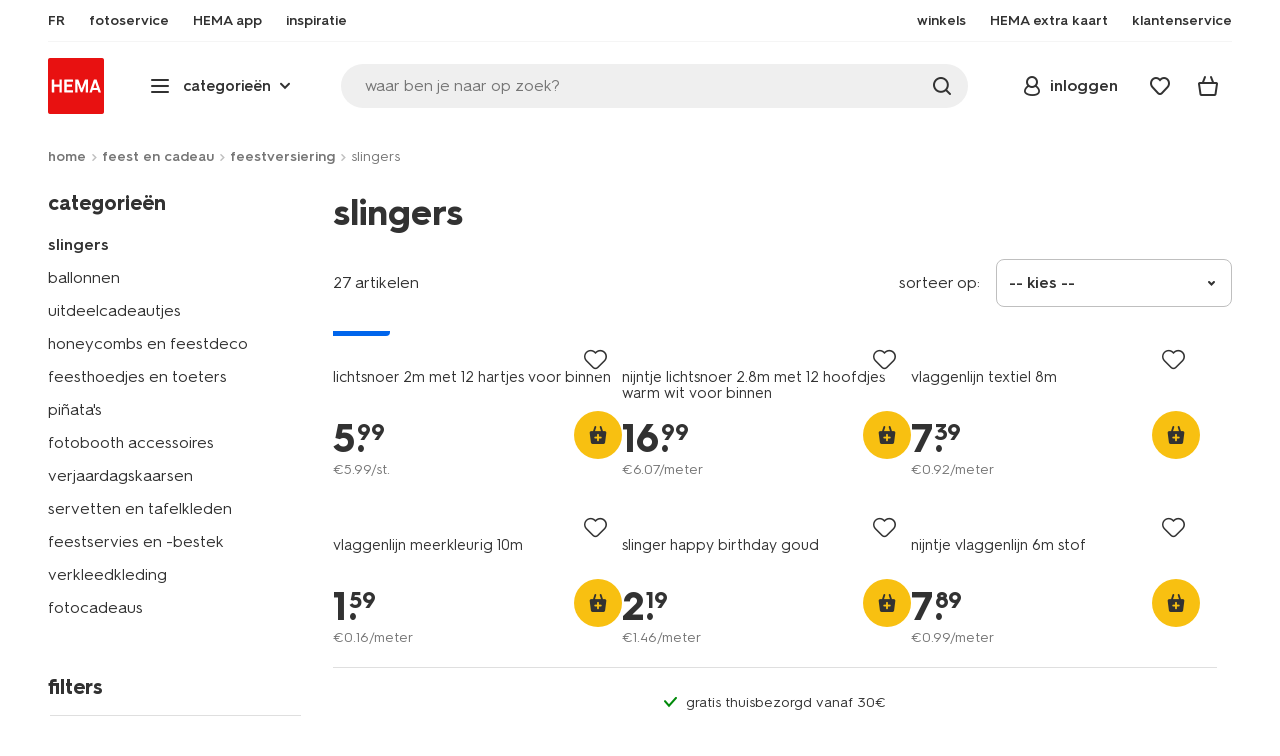

--- FILE ---
content_type: text/html;charset=UTF-8
request_url: https://www.hema.com/nl-be/feest-cadeau/feestversiering/slingers
body_size: 44238
content:
<!doctype html>

<html lang="nl-BE">
<head>
































































































































































































<link rel="canonical" href="https://www.hema.com/nl-be/feest-cadeau/feestversiering/slingers">































































































































































































<meta http-equiv="Content-Type" content="text/html; charset=utf-8">



<meta http-equiv="x-ua-compatible" content="ie=edge">
<meta name="viewport" content="width=device-width, initial-scale=1">
<meta name="theme-color" content="#fffffe" media="(prefers-color-scheme: light)">
<meta name="theme-color" content="#373737" media="(prefers-color-scheme: dark)">




<title>



slingers - HEMA
</title>








    <link rel="preconnect" href="https://htmsa.hema.com">










<!-- CSS Stylesheet -->

<link rel="stylesheet" href="/on/demandware.static/Sites-HemaBE-Site/-/nl_BE/v1768366258173/css/style.css">
<script defer src="/on/demandware.static/Sites-HemaBE-Site/-/nl_BE/v1768366258173/lib/vue-2.6.14.min.js"></script>







<link rel="preload" type="font/woff2" as="font" crossorigin="" href="/on/demandware.static/Sites-HemaBE-Site/-/nl_BE/v1768366258173/fonts/HurmeHEMA-Bold.woff2">
<link rel="preload" type="font/woff2" as="font" crossorigin="" href="/on/demandware.static/Sites-HemaBE-Site/-/nl_BE/v1768366258173/fonts/HurmeHEMA-SemiBold.woff2">
<link rel="preload" type="font/woff2" as="font" crossorigin="" href="/on/demandware.static/Sites-HemaBE-Site/-/nl_BE/v1768366258173/fonts/HurmeHEMA-Regular.woff2">
<link rel="preload" type="font/woff2" as="font" crossorigin="" href="/on/demandware.static/Sites-HemaBE-Site/-/nl_BE/v1768366258173/fonts/hemasvgicons.woff2?v=1764676081">




<link rel="shortcut icon" href="/on/demandware.static/Sites-HemaBE-Site/-/default/dw7680e4bb/images/favicon.ico">




<meta property="og:title" content="slingers - HEMA">
<meta name="twitter:card" content="Op hema.com shop je eenvoudig slingers en ballonnen voor je feestje. Laat je bestelling thuisbezorgen of haal hem gratis op in een HEMA-winkel.">
<meta name="twitter:title" content="slingers - HEMA">
<meta property="og:url" content="https://www.hema.com/on/demandware.store/Sites-HemaBE-Site/nl_BE/Search-Show?cgid=feest-cadeau_feestversiering_slingers">
<meta property="og:description" content="Op hema.com shop je eenvoudig slingers en ballonnen voor je feestje. Laat je bestelling thuisbezorgen of haal hem gratis op in een HEMA-winkel.">
<meta property="og:type" content="website">





<meta property="og:image" content="https://www.hema.com/on/demandware.static/-/Sites/nl_BE/dw1e70d0a1/hallmarks/hema-open-graph.png">
<meta property="og:image:secure_url" content="https://www.hema.com/on/demandware.static/-/Sites/nl_BE/dw1e70d0a1/hallmarks/hema-open-graph.png">



<meta name="title" content="slingers - HEMA">
<meta name="description" content="Op hema.com shop je eenvoudig slingers en ballonnen voor je feestje. Laat je bestelling thuisbezorgen of haal hem gratis op in een HEMA-winkel.">
<meta name="keywords" content="">











<script type="text/javascript">//<!--
/* <![CDATA[ (head-active_data.js) */
var dw = (window.dw || {});
dw.ac = {
    _analytics: null,
    _events: [],
    _category: "",
    _searchData: "",
    _anact: "",
    _anact_nohit_tag: "",
    _analytics_enabled: "true",
    _timeZone: "Europe/Brussels",
    _capture: function(configs) {
        if (Object.prototype.toString.call(configs) === "[object Array]") {
            configs.forEach(captureObject);
            return;
        }
        dw.ac._events.push(configs);
    },
	capture: function() { 
		dw.ac._capture(arguments);
		// send to CQ as well:
		if (window.CQuotient) {
			window.CQuotient.trackEventsFromAC(arguments);
		}
	},
    EV_PRD_SEARCHHIT: "searchhit",
    EV_PRD_DETAIL: "detail",
    EV_PRD_RECOMMENDATION: "recommendation",
    EV_PRD_SETPRODUCT: "setproduct",
    applyContext: function(context) {
        if (typeof context === "object" && context.hasOwnProperty("category")) {
        	dw.ac._category = context.category;
        }
        if (typeof context === "object" && context.hasOwnProperty("searchData")) {
        	dw.ac._searchData = context.searchData;
        }
    },
    setDWAnalytics: function(analytics) {
        dw.ac._analytics = analytics;
    },
    eventsIsEmpty: function() {
        return 0 == dw.ac._events.length;
    }
};
/* ]]> */
// -->
</script>
<script type="text/javascript">//<!--
/* <![CDATA[ (head-cquotient.js) */
var CQuotient = window.CQuotient = {};
CQuotient.clientId = 'bbrk-HemaBE';
CQuotient.realm = 'BBRK';
CQuotient.siteId = 'HemaBE';
CQuotient.instanceType = 'prd';
CQuotient.locale = 'nl_BE';
CQuotient.fbPixelId = '__UNKNOWN__';
CQuotient.activities = [];
CQuotient.cqcid='';
CQuotient.cquid='';
CQuotient.cqeid='';
CQuotient.cqlid='';
CQuotient.apiHost='api.cquotient.com';
/* Turn this on to test against Staging Einstein */
/* CQuotient.useTest= true; */
CQuotient.useTest = ('true' === 'false');
CQuotient.initFromCookies = function () {
	var ca = document.cookie.split(';');
	for(var i=0;i < ca.length;i++) {
	  var c = ca[i];
	  while (c.charAt(0)==' ') c = c.substring(1,c.length);
	  if (c.indexOf('cqcid=') == 0) {
		CQuotient.cqcid=c.substring('cqcid='.length,c.length);
	  } else if (c.indexOf('cquid=') == 0) {
		  var value = c.substring('cquid='.length,c.length);
		  if (value) {
		  	var split_value = value.split("|", 3);
		  	if (split_value.length > 0) {
			  CQuotient.cquid=split_value[0];
		  	}
		  	if (split_value.length > 1) {
			  CQuotient.cqeid=split_value[1];
		  	}
		  	if (split_value.length > 2) {
			  CQuotient.cqlid=split_value[2];
		  	}
		  }
	  }
	}
}
CQuotient.getCQCookieId = function () {
	if(window.CQuotient.cqcid == '')
		window.CQuotient.initFromCookies();
	return window.CQuotient.cqcid;
};
CQuotient.getCQUserId = function () {
	if(window.CQuotient.cquid == '')
		window.CQuotient.initFromCookies();
	return window.CQuotient.cquid;
};
CQuotient.getCQHashedEmail = function () {
	if(window.CQuotient.cqeid == '')
		window.CQuotient.initFromCookies();
	return window.CQuotient.cqeid;
};
CQuotient.getCQHashedLogin = function () {
	if(window.CQuotient.cqlid == '')
		window.CQuotient.initFromCookies();
	return window.CQuotient.cqlid;
};
CQuotient.trackEventsFromAC = function (/* Object or Array */ events) {
try {
	if (Object.prototype.toString.call(events) === "[object Array]") {
		events.forEach(_trackASingleCQEvent);
	} else {
		CQuotient._trackASingleCQEvent(events);
	}
} catch(err) {}
};
CQuotient._trackASingleCQEvent = function ( /* Object */ event) {
	if (event && event.id) {
		if (event.type === dw.ac.EV_PRD_DETAIL) {
			CQuotient.trackViewProduct( {id:'', alt_id: event.id, type: 'raw_sku'} );
		} // not handling the other dw.ac.* events currently
	}
};
CQuotient.trackViewProduct = function(/* Object */ cqParamData){
	var cq_params = {};
	cq_params.cookieId = CQuotient.getCQCookieId();
	cq_params.userId = CQuotient.getCQUserId();
	cq_params.emailId = CQuotient.getCQHashedEmail();
	cq_params.loginId = CQuotient.getCQHashedLogin();
	cq_params.product = cqParamData.product;
	cq_params.realm = cqParamData.realm;
	cq_params.siteId = cqParamData.siteId;
	cq_params.instanceType = cqParamData.instanceType;
	cq_params.locale = CQuotient.locale;
	
	if(CQuotient.sendActivity) {
		CQuotient.sendActivity(CQuotient.clientId, 'viewProduct', cq_params);
	} else {
		CQuotient.activities.push({activityType: 'viewProduct', parameters: cq_params});
	}
};
/* ]]> */
// -->
</script>








<script>
	function extend(a, b) {
		for (var key in b)
			if (b.hasOwnProperty(key))
				a[key] = b[key];
		return a;
	}
	var gtmDataObj = JSON.parse('\u007b\"country\"\u003a\"nl\u002dBE\"\u002c\"environment\"\u003a\"production\"\u002c\"shop\"\u003a\"webshop\"\u002c\"siteId\"\u003a\"004\"\u002c\"pageType\"\u003a\"lister\"\u002c\"replatform\"\u003a\"new\"\u002c\"ecommerce\"\u003a\u007b\"currencyCode\"\u003a\"EUR\"\u007d\u002c\"consentState\"\u003a\u007b\"confirmed\"\u003afalse\u002c\"dps\"\u003a\"\"\u002c\"analytical\"\u003a\"denied\"\u002c\"marketing\"\u003a\"denied\"\u007d\u002c\"searchResultsProduct\"\u003a27\u002c\"pageNr\"\u003a1\u002c\"sortOption\"\u003a\"1\u002e\u002ddefault\u002d\u002d\u002dnew\/popular\/stock\u002d\u0028root\u0029\"\u002c\"viewType\"\u003a\"grid\"\u002c\"itemsInBasket\"\u003a\"0\"\u002c\"productsInBasket\"\u003a\"0\"\u007d');

	//check if appUser cookie and update platform
    var cookies = document.cookie.split(';');
    for (var i = 0; i < cookies.length; i++) {
        var tokens = cookies[i].split('=');
		var cookieKey = tokens[0].trim();
        if (cookieKey == 'appUser') {
            gtmDataObj.platform = 'app';
            break;
        }
	}

	if (!gtmDataObj.platform) {
		gtmDataObj.platform = 'web';
	}

	gtmDataLayer = window.gtmDataLayer || [];

	//push event about skipping step4
	

	

	var gtmUserInfo = JSON.parse('\u007b\"userId\"\u003a\"tuid0001fadaed3\u002d6697\u002d696e\u002d8eb7\u002d8ce38a71c20d\"\u002c\"loginState\"\u003a\"0\"\u002c\"crId\"\u003a\"\"\u002c\"eId\"\u003a\"\"\u002c\"meerHemaMember\"\u003a\"0\"\u002c\"userLoyaltyPoints\"\u003a0\u007d');



	extend(gtmDataObj, gtmUserInfo);
	gtmDataLayer.push(gtmDataObj);

	

	loggedCustomer = 'false';
</script>



<!-- Google Tag Manager -->
<script type="text/plain" data-usercentrics="Google Tag Manager">(function(a,b,c,d,e){
  a[d]=a[d]||[];
  a[d].push({'gtm.start': new Date().getTime(), event:'gtm.js'});
  var f = b.getElementsByTagName(c)[0],
      j = b.createElement(c);
  j.async = true;
  j.src = 'https://htmsa.hema.com/htba.js?id=' + e + '&l=' + d;
  f.parentNode.insertBefore(j, f);
})(window,document,'script','gtmDataLayer','TZKLP7T');</script>





<script>
(function(w) {
	var ucInitialized = false;

	// Listen for Usercentrics UI initialization event
	w.addEventListener('UC_UI_INITIALIZED', () => {
		ucInitialized = true;
	});

	w.onload = () => {
		setTimeout(
			() => {
				var gtmLoaded = w.gtmdataLayer?.some(item => item.event === "gtm.js");

				if (!ucInitialized && !gtmLoaded) {

					(function(a,b,c,d,e){
  a[d]=a[d]||[];
  a[d].push({'gtm.start': new Date().getTime(), event:'gtm.js'});
  var f = b.getElementsByTagName(c)[0],
      j = b.createElement(c);
  j.async = true;
  j.src = 'https://htmsa.hema.com/htba.js?id=' + e + '&l=' + d;
  f.parentNode.insertBefore(j, f);
})(window,document,'script','gtmDataLayer','TZKLP7T');

					if (w.gtmDataLayer) {
						w.gtmDataLayer.push({
							event: 'sendEvent',
							eventCat: 'gtm_fallback'
						});
					}
				}
			},
			Number(2500.0) || 0
		);
	};
})(window);
</script>


<!-- End Google Tag Manager -->





<script>
    var appWebViewInfo = JSON.parse('\u007b\"appWebView\"\u003afalse\u002c\"appUser\"\u003a0\u007d');
    if (appWebViewInfo.appWebView) {
        window.sessionStorage.setItem('appWebViewTab', true);
        window.sessionStorage.setItem('appUser', appWebViewInfo.appUser);
    }
</script>

<!-- Include Tags for the HEMA100 Pages -->




<meta name="robots" content="index, follow">






<link rel="alternate" href="https://www.hema.nl/feest/versiering/slingers" hreflang="nl-nl"/>



<link rel="alternate" href="https://www.hema.com/nl-be/feest-cadeau/feestversiering/slingers" hreflang="nl-be"/>



<link rel="alternate" href="https://www.hema.com/fr-be/fete-idees-cadeaux/deco-de-fete/guirlandes" hreflang="fr-be"/>



<link rel="alternate" href="https://www.hema.com/de-de/party-geschenkideen/party-deko/wimpelketten-girlanden" hreflang="de-de"/>









<link rel="next" href="https://www.hema.com/nl-be/feest-cadeau/feestversiering/slingers?start=24&amp;sz=24">








	<script async type="text/javascript" src="//apps.bazaarvoice.com/deployments/hema/main_site/production/nl_BE/bv.js"></script>








<script async='async' src='https://securepubads.g.doubleclick.net/tag/js/gpt.js'></script>
<script>
var googletag = googletag || {};
googletag.cmd = googletag.cmd || [];
</script>
<script>
function initAds() {


var adslot = new Array();
googletag.cmd.push(function() {
var mapping1 = googletag.sizeMapping()
.addSize([0, 0], [[300, 250], 'fluid'])
.addSize([792, 0], [[720, 144], 'fluid'])
.addSize([1066, 0], [[728, 90], [740, 148], 'fluid'])
.addSize([1336, 0], [[728, 90], [903, 180], 'fluid'])
.build();
var mapping2 = googletag.sizeMapping()
.addSize([0, 0], [[300, 250], 'fluid'])
.addSize([792, 0], [[728, 90], [728, 182], 'fluid'])
.addSize([1066, 0], [[728, 90], [970, 250], [970, 90], [971, 194], 'fluid'])
.addSize([1336, 0], [[728, 90], [1240, 248], [970, 250], [970, 90], 'fluid'])
.build();
// Hema_Web - Tags
// Hema_Web - PLP_Top - Non Lazy Loading
if(document.getElementById('PLP_Top')) {
adslot['PLP_Top'] =
googletag.defineSlot('/23117949970/Hema_WebBE/PLP_Top', [[300, 250], [720, 144], [728, 90], [740, 148], [903, 180], 'fluid'], 'PLP_Top')
.defineSizeMapping(mapping1)
.addService(googletag.pubads());
}
// Hema_Web - PLP_Mid1 - Lazy Loading
if(document.getElementById('PLP_Mid1')) {
adslot['PLP_Mid1'] =
googletag.defineSlot('/23117949970/Hema_WebBE/PLP_Mid1', [[300, 250], [720, 144], [728, 90], [740, 148], [903, 180], 'fluid'], 'PLP_Mid1')
.defineSizeMapping(mapping1)
.addService(googletag.pubads());
}
// Hema_Web - PLP_Mid2 - Lazy Loading
if(document.getElementById('PLP_Mid2')) {
adslot['PLP_Mid2'] =
googletag.defineSlot('/23117949970/Hema_WebBE/PLP_Mid2', [[300, 250], [720, 144], [728, 90], [740, 148], [903, 180], 'fluid'], 'PLP_Mid2')
.defineSizeMapping(mapping1)
.addService(googletag.pubads());
}
// Hema_Web - PLP_Bottom - Lazy Loading
if(document.getElementById('PLP_Bottom')) {
adslot['PLP_Bottom'] =
googletag.defineSlot('/23117949970/Hema_WebBE/PLP_Bottom', [[300, 250], [728, 90], [728, 182], [970, 250], [971, 194], [1240, 248], [970, 90], 'fluid'], 'PLP_Bottom')
.defineSizeMapping(mapping2)
.addService(googletag.pubads());
}
// these targeting variables should be set based on page search term (search page), category (plp), etc

googletag.pubads().setTargeting('L','NL');



googletag.pubads().setTargeting('category1', "feest-en-cadeau");





googletag.pubads().setTargeting('category2', "feestversiering");




googletag.pubads().setTargeting('category3', "slingers");


googletag.pubads().enableSingleRequest();
googletag.pubads().collapseEmptyDivs();
googletag.pubads().disableInitialLoad();
googletag.enableServices();
// HERE YOU SET THE NON LAZY LOADING AD UNITS
googletag.pubads().refresh([adslot['PLP_Top']], {changeCorrelator: false}); // load this adcall without lazy
googletag.pubads().addEventListener('slotRenderEnded', function(event) {
var slotId = event.slot.getSlotElementId();
var iframes = document.getElementById(slotId).getElementsByTagName('iframe');
if (iframes.length > 0) {
iframes[0].classList.add('retail-bannering-iframe');
}
});
});
// event listener to reinitialize the top slot
window.addEventListener('refreshEvents', function(e){
if(googletag) {
googletag.pubads().refresh([adslot['PLP_Top']], {changeCorrelator: false});
}
});
// HERE YOU SET THE LAZY LOADING AD UNITS
var LazyLoading_Tag_IDs = 'PLP_Mid1,PLP_Mid2,PLP_Bottom';

// Code below provided by Morgenfrisk - DO NOT CHANGE
// if there is an issue with the code below, contact Hema/Morgenfrisk for updated code
LazyLoading_Tag_IDs = LazyLoading_Tag_IDs.replace(/\s/g, '');
var lazyElements = LazyLoading_Tag_IDs.split(',');
function checkLazy_tmp(){
for(var i = 0; i < lazyElements.length; i++) {
if(document.getElementById(lazyElements[i]) && !document.getElementById(lazyElements[i]).dataset.isCalled && isAnyPartOfElementInViewport(document.getElementById(lazyElements[i]))) {
document.getElementById(lazyElements[i]).dataset.isCalled = true;
googletag.pubads().refresh([adslot[lazyElements[i]]], {changeCorrelator: false});
console.debug(lazyElements[i]+' adcall is called!')
}
}
}
function isAnyPartOfElementInViewport(el) {
const rect = el.getBoundingClientRect();
const windowHeight = (window.innerHeight || document.documentElement.clientHeight);
const windowWidth = (window.innerWidth || document.documentElement.clientWidth);
const vertInView = (rect.top <= windowHeight+200) && ((rect.top + rect.height) >= 0);
const horInView = (rect.left <= windowWidth) && ((rect.left + rect.width) >= 0);
return (vertInView && horInView);
}
function addEvent_tmp(elm, evType, fn, useCapture) {
if (elm.addEventListener) {
elm.addEventListener(evType, fn, useCapture);
return true;
} else if (elm.attachEvent) {
var r = elm.attachEvent('on' + evType, fn);
return r;
} else {
elm['on' + evType] = fn;
}
}
addEvent_tmp(window,'load', checkLazy_tmp, false);
addEvent_tmp(window,'resize', checkLazy_tmp, false);
addEvent_tmp(window,'scroll', checkLazy_tmp, false);
// end Morgenfrisk code area
}
// event listener for loading ad banners if user consented to marketing cookies
window.addEventListener('adBannerLoaded', function() {
initAds();
window.dispatchEvent(new Event('adBannersInitialized'));
});
</script>




</head>
<body>

<script>
    document.body.className += ' ';
</script>






<div class="container">






























































































































































































<script defer src="/on/demandware.static/Sites-HemaBE-Site/-/nl_BE/v1768366258173/js/vue-simplesearch.bundle.js"></script>
<script defer src="/on/demandware.static/Sites-HemaBE-Site/-/nl_BE/v1768366258173/js/vue-mobilelinks.bundle.js"></script>
<script defer src="/on/demandware.static/Sites-HemaBE-Site/-/nl_BE/v1768366258173/js/vue-sustainability.bundle.js"></script>
<div class="skip-links js-skip-links">
<a href="#main-content" class="button button-outline">
<span class="icon font-ico-dart" aria-hidden="true"></span>
ga naar hoofdinhoud
</a>
<a href="#search-fake-button" class="button button-outline">
<span class="icon font-ico-search" aria-hidden="true"></span>
ga naar zoeken
</a>
</div>
<span class="overlay overlay-custom" role="presentation"></span>
<span class="overlay-pdp" role="presentation"></span>

<div class="header-top-content">

	 

	
</div>

<header class="header  redesign" data-cy="hd-body">
<span class="overlay mobile-header-overlay fullscreen-overlay" role="presentation"></span>
<div class="wrap">
<button class="btn menu-toggle" data-cy="hd-ctgry-open" aria-label="toggle menu" type="button">
<span class="icon font-ico-hamburger" aria-hidden="true"></span>
</button>
<div class="nav-wrap clearfix">
<div class="bottom-nav">
<div class="logo-container">
<a href="https://www.hema.com/nl-be" class="logo" data-cy="hd-hema-logo">
<img src="https://www.hema.com/on/demandware.static/Sites-HemaBE-Site/-/default/dw79a2a71c/images/logo.svg" fetchpriority="high" alt="Hema log" width="56" height="56" loading="eager">
</a>
</div>
<div class="categories-wrap" data-cy="hd-ctgry-dropdown">
<span class="btn dropdown categories-btn categories-btn--fake" data-cy="mob-hd-menu-btn" aria-hidden="true">
<span class="icon font-ico-hamburger" aria-hidden="true"></span>
<span>categorie&euml;n</span>
<span class="icon font-ico-arrow-down-new" aria-hidden="true"></span>
</span>
<nav class="main-nav" data-cy="mob-menu-body">
<div class="navigation">
<div class="menu-header">
<a class="menu-header-logo-link" href="https://www.hema.com/nl-be">
<img class="menu-header-logo" width="70" height="70" src="https://www.hema.com/on/demandware.static/Sites-HemaBE-Site/-/default/dw79a2a71c/images/logo.svg" fetchpriority="high" alt="Hema">
</a>
<button class="menu-close js-menu-close" aria-label="Close category menu" data-cy="" type="button">
<span class="icon font-ico-close" aria-hidden="true"></span>
</button>
</div>
<div class="level-1 sliding-menu">
<div class="top-links js-gtm-mainnav js-accissility-top-links" data-gtmmenu="top">
<span class="h4 show">nog meer HEMA</span>
<div class="wrap">















<div class="content-asset"><!-- dwMarker="content" dwContentID="efb24522e905ceb72c553fa47a" -->
<!-- ////////// sematic html live 6-8-24 ////////// -->

<ul role="menubar" >
	<li role="menuitem">
		<a data-cy="hd-fr" href="/fr-be">FR</a>
	</li>

	<li role="menuitem">
		<a data-cy="hd-fotoservice" href="https://foto.hema.be/">
			<span class="icon font-ico-photo"></span>
			<span>fotoservice</span>
		</a>
	</li>

<li role="menuitem">
		<a data-cy="hd-app" href="/nl-be/app">
			<span class="icon font-ico-app"></span>
			<span>HEMA app</span>
		</a>
	</li>

<!--
	<li role="menuitem">
		<a data-cy="hd-outlet" href="/nl-be/outlet">
			<span class="icon font-ico-pass"></span>
			<span>outlet</span>
		</a>
	</li>	
-->
	<li role="menuitem" class="last-left">
		<a data-cy="hd-inspiration" href="/nl-be/inspiratie">
			<span class="icon font-ico-caffee"></span>
			<span>inspiratie</span>
		</a>
	</li>
	
	
	<li role="menuitem">
		<a data-cy="hd-winkels" href="/nl-be/winkels">
			<span class="icon font-ico-location"></span>
			<span>winkels</span>
		</a>
	</li>

	<li role="menuitem">
		<a data-cy="hd-hema-extra" href="/nl-be/hema-extra">
			<span class="icon font-ico-pass"></span>
			<span>HEMA extra kaart</span>
		</a>
	</li>

	<li class="last-in-row">
		<a data-cy="hd-klantenservice" href="/nl-be/klantenservice">
			<span class="icon font-ico-support"></span>
		<span>klantenservice</span>
		</a>
	</li>
</ul>





<!-- ////////// oude html ////////// -->
<!--

<ul>
	<li><a data-cy="hd-fr" href="/fr-be">FR</a></li>

	<li><a data-cy="hd-fotoservice" href="https://foto.hema.be/"><i class="icon font-ico-photo"></i><span>fotoservice</a></li>
	
	<li><a data-cy="hd-tickets" href="https://tickets.hema.be/"><i class="icon font-ico-bag"></i><span>tickets</span></a></li>	
	
	<li><a data-cy="hd-outlet" href="/nl-be/outlet"><i class="icon font-ico-pass"></i><span>outlet</span></a></li>	

	<li class="last-left"><a data-cy="hd-inspiration" href="/nl-be/inspiratie"><i class="icon font-ico-caffee"></i><span>inspiratie</span></a></li>
	
	
	
	<li><a data-cy="hd-winkels" href="/nl-be/winkels"><i class="icon font-ico-location"></i><span>winkels</span></a></li>

	<li><a data-cy="hd-hema-extra" href="/nl-be/hema-extra"><i class="icon font-ico-pass"></i><span>HEMA extra kaart</span></a></li>

	<li class="last-in-row"><a data-cy="hd-klantenservice" href="/nl-be/klantenservice"><i class="icon font-ico-support"></i><span>klantenservice</span></a>
	</li>
</ul>

<li><a data-cy="hd-tickets" href="https://tickets.hema.be/"><span class="icon font-ico-bag"></span><span>tickets</span></a></li>	

-->
</div> <!-- End content-asset -->








</div>
</div>
<div class="category-menu-container">
<button type="button" class="btn categories-btn js-acc-categories-btn" aria-label="Press enter to open the menu. Navigate through the menu with arrows.">
<span class="icon font-ico-hamburger" aria-hidden="true"></span>
<span>categorie&euml;n</span>
<span class="icon font-ico-arrow-down-new" aria-hidden="true"></span>
</button>
<span class="menu-container-overlay" aria-hidden="true"></span>
<div class="nav-category-menu js-gtm-mainnav" data-gtmmenu="main">

	 


	






























































































































































































<ul class="category-tree clearfix" role="menubar">
	
	<li class="body bold level-1-title">kies een categorie</li>
	
	<li class="li-init" data-flyout-ref="init">&nbsp;</li>

<!-- //////////////////// SEASONAL CAT. BOLLETJES //////////////////// -->	
<!--


	<li role="menuitem" data-flyout-ref="flyout-solden-okt25"><a href="https://www.hema.com/nl-be/outlet"><img width=36 height=39 alt="solden" class="cat-img"src="https://www.hema.com/on/demandware.static/-/Sites/nl_BE/dwa71f2086/home/catsliders/HEMA-categoryslider-2023-280x280-aanbiedingen.jpg"><span class="text body">solden</span></a></li>

	<li role="menuitem" data-flyout-ref="flyout-pasen-okt25"><a href="https://www.hema.com/nl-be/pasen"><img width=36 height=39 alt="pasen" class="cat-img" src="https://www.hema.com/on/demandware.static/-/Sites/nl_BE/dwfb66c89d/home/catsliders/HEMA-2025-categoryslider-280x280-wk07-pasen-nijntje.jpg"><span class="text body">Pasen</span></a></li>

	<li role="menuitem" data-flyout-ref="flyout-kantoor-okt25"><a href="https://www.hema.com/nl-be/kantoor"><img width=36 height=39 alt="back to school" class="cat-img" src="https://www.hema.com/on/demandware.static/-/Sites/nl_BE/dwa19afd13/home/catsliders/HEMA-2024-categoryslider-280x280-wk32-BTS-fr.jpg"><span class="text body">back to school</span></a></li>	

	<li role="menuitem"><a href="https://www.hema.com/nl-be/feest-cadeau/halloween"><img width=36 height=39 alt="halloween" class="cat-img" src="https://www.hema.com/on/demandware.static/-/Sites/nl_BE/dwa9681bd8/home/catsliders/HEMA-2024-categoryslider-280x280-wkwk36-37-halloween-pompoen.jpg"><span class="text body">halloween</span></a></li>	

	<li role="menuitem" data-flyout-ref="flyout-black-friday-okt25"><a href="https://www.hema.com/nl-be/aanbiedingen"><img width=36 height=39 alt="black friday" class="cat-img" src="https://www.hema.com/on/demandware.static/-/Sites/nl_BE/dw2dd2222f/home/catsliders/HEMA-2023-categoryslider-280x280-wk47-blackfriday.jpg"><span class="text body">black friday MAANDAG TM WOENSDAG</span></a></li> 

	<li role="menuitem" data-flyout-ref="flyout-black-friday-hema-extra-okt25"><a href="https://www.hema.com/nl-be/aanbiedingen"><img width=36 height=39 alt="offres spéciales" class="cat-img" src="https://www.hema.com/on/demandware.static/-/Sites/nl_BE/dw2dd2222f/home/catsliders/HEMA-2023-categoryslider-280x280-wk47-blackfriday.jpg"><span class="text body">black friday DONDERDAG HEMA EXTRA</span></a></li> 

	<li role="menuitem" data-flyout-ref="flyout-black-friday-weekend-okt25"> <a href="https://www.hema.com/nl-be/aanbiedingen"><img width=36 height=39 alt="offres spéciales" class="cat-img" src="https://www.hema.com/on/demandware.static/-/Sites/nl_BE/dw2dd2222f/home/catsliders/HEMA-2023-categoryslider-280x280-wk47-blackfriday.jpg"><span class="text body">black friday WEEKEND </span></a></li> 

	<li role="menuitem" data-flyout-ref="flyout-kerst-okt25"><a href="https://www.hema.com/nl-be/kerst"><img width=36 height=39 alt="kerst" class="cat-img" src="https://www.hema.com/on/demandware.static/-/Sites/nl_BE/dw9e8aa9d7/home/catsliders/HEMA-2024-categoryslider-280x280-wk40-kerst-algemeen-1.jpg"><span class="text body">kerst</span></a></li>

	<li role="menuitem" data-flyout-ref="flyout-sinterklaas-okt25"><a href="https://www.hema.com/nl-be/sinterklaas"><img width=36 height=39 alt="sinterklaas" class="cat-img" src="https://www.hema.com/on/demandware.static/-/Sites/nl_BE/dw658fe134/home/catsliders/HEMA-2024-categoryslider-280x280-wk40-sint-algemeen.jpg"><span class="text body">sinterklaas</span></a></li>

	<li role="menuitem" data-flyout-ref="flyout-sinterklaas-okt25"><a href="https://www.hema.com/nl-be/sinterklaas"><img width=36 height=39 alt="sinterklaas" class="cat-img" src="https://www.hema.com/on/demandware.static/-/Sites/nl_BE/dwaa67d98a/sinterklaas/catsliders/HEMA-2023-categoryslider-280x280-chocoletter.jpg"><span class="text body">sinterklaas</span></a></li>

	<li role="menuitem"><a href="https://www.hema.com/nl-be/feest-cadeau/halloween"><img width=36 height=39 alt="halloween" class="cat-img" src="https://www.hema.com/on/demandware.static/-/Sites/nl_BE/dwa9681bd8/home/catsliders/HEMA-2024-categoryslider-280x280-wkwk36-37-halloween-pompoen.jpg"><span class="text body">halloween</span></a></li>	
		
	<li role="menuitem" data-flyout-ref="flyout-kerst-okt25"><a href="https://www.hema.com/nl-be/kerst"><img width=36 height=39 alt="kerst" class="cat-img" src="https://www.hema.com/on/demandware.static/-/Sites/nl_BE/dwbfd794d5/home/catsliders/HEMA-2025-categoryslider-280x280-wk45-kersthub-algemeen.jpg"><span class="text body">kerst</span></a></li>

	<li role="menuitem" data-flyout-ref="flyout-oud-nieuw-okt25"><a href="https://www.hema.com/nl-be/kerst/oudejaarsavond"><img width=36 height=39 alt="oud & nieuw" class="cat-img"src="https://www.hema.com/on/demandware.static/-/Sites/nl_BE/dwecc062ae/cadeau/catsliders/HEMA-2023-categoryslider-280x280-wk50-51-oudennieuw-glazen.jpg"><span class="text body">oud & nieuw</span></a></li>

			
-->	
<!-- ///////////////// EINDE SEASONAL CAT. BOLLETJES ///////////////// -->
<!-- /////////////////////////////////////////////////////////////////////////// -->


	<li role="menuitem" data-flyout-ref="flyout-baby-okt25"><a data-cy="cat-1" href="https://www.hema.com/nl-be/baby"><img width=36 height=39 alt="baby" class="cat-img" src="https://www.hema.com/on/demandware.static/-/Sites/nl_BE/dwa903f7e0/home/catsliders/HEMA-2025-categoryslider-280x280-wk39-baby.jpg"><span class="text body">baby</span></a></li>

	<li role="menuitem" data-flyout-ref="flyout-kind-okt25"><a href="https://www.hema.com/nl-be/kind"><img width=36 height=39 alt="kind" class="cat-img" src="https://www.hema.com/on/demandware.static/-/Sites/nl_BE/dw4b751003/home/catsliders/HEMA-2025-categoryslider-280x280-wk5-6-kind.jpg"><span class="text body">kind</span></a></li>

	<li role="menuitem" data-flyout-ref="flyout-dames-heren-okt25"><a href="https://www.hema.com/nl-be/dames-heren"><img width=36 height=39 alt="dames en heren" class="cat-img" src="https://www.hema.com/on/demandware.static/-/Sites/nl_BE/dw3cd92642/home/catsliders/HEMA-2025-categoryslider-280x280-wk36-damesheren.jpg"><span class="text body">dames en heren</span></a></li>

	<li role="menuitem" data-flyout-ref="flyout-wonen-okt25"><a href="https://www.hema.com/nl-be/wonen"><img width=36 height=39 alt="wonen" class="cat-img" src="https://www.hema.com/on/demandware.static/-/Sites/nl_BE/dweba00679/home/catsliders/HEMA-2025-categoryslider-280x280-wk37-38-kaarsen.jpg"><span class="text body">wonen</span></a></li>

	<li role="menuitem" data-flyout-ref="flyout-badkamer-okt25"><a href="https://www.hema.com/nl-be/badkamer"><img width=36 height=39 alt="badkamer" class="cat-img" src="https://www.hema.com/on/demandware.static/-/Sites/nl_BE/dwe34c4c1e/home/catsliders/HEMA-2024-categoryslider-280x280-handdoeken.jpg"><span class="text body">badkamer</span></a></li>

	<li role="menuitem" data-flyout-ref="flyout-slapen-okt25"><a href="https://www.hema.com/nl-be/slapen"><img width=36 height=39 alt="slapen" class="cat-img" src="https://www.hema.com/on/demandware.static/-/Sites/nl_BE/dw822bc3ba/home/catsliders/HEMA-2024-categoryslider-280x280-wk41-42-dbo-nieuw.jpg"><span class="text body">slapen</span></a></li>

	<li role="menuitem" data-flyout-ref="flyout-koken-tafelen-okt25"><a href="https://www.hema.com/nl-be/koken-tafelen"><img width=36 height=39 alt="koken en tafelen" class="cat-img" src="https://www.hema.com/on/demandware.static/-/Sites/nl_BE/dwbb91e821/home/catsliders/HEMA-2024-categoryslider-280x280-wk11-12-koken.jpg"><span class="text body">koken en tafelen</span></a></li>

	<li role="menuitem" data-flyout-ref="flyout-feest-cadeau-okt25"><a href="https://www.hema.com/nl-be/feest-cadeau"><img width=36 height=39 alt="feest en cadeau" class="cat-img" src="https://www.hema.com/on/demandware.static/-/Sites/nl_BE/dwfdbf5e07/home/catsliders/HEMA-2024-categoryslider-280x280-wk37-cadeaus-voor kinderen.jpg"><span class="text body">feest en cadeau</span></a></li>

	<li role="menuitem" data-flyout-ref="flyout-kantoor-okt25"><a href="https://www.hema.com/nl-be/kantoor"><img width=36 height=39 alt="school en kantoor" class="cat-img" src="https://www.hema.com/on/demandware.static/-/Sites/nl_BE/dw3dfe9b6f/home/catsliders/HEMA-2024-categoryslider-280x280-kantoor.jpg"><span class="text body">school en kantoor</span></a></li>

	<li role="menuitem" data-flyout-ref="flyout-vrije-tijd-okt25"><a href="https://www.hema.com/nl-be/vrije-tijd"><img width=36 height=39 alt="vrije tijd" class="cat-img" src="https://www.hema.com/on/demandware.static/-/Sites/nl_BE/dwa7ae29c5/home/catsliders/HEMA-2025-categoryslider-280x280-wk39-VTK.jpg"><span class="text body">vrije tijd</span></a></li>

	<li role="menuitem" data-flyout-ref="flyout-mooi-gezond-okt25"><a href="https://www.hema.com/nl-be/mooi-verzorgd"><img width=36 height=39 alt="mooi en verzorgd" class="cat-img"src="https://www.hema.com/on/demandware.static/-/Sites/nl_BE/dwadfce162/home/catsliders/HEMA-2025-categoryslider-280x280-wk21-22-gelpolish.jpg"><span class="text body">mooi en verzorgd</span></a></li>

	<li role="menuitem" data-flyout-ref="flyout-speelgoed-okt25"><a href="https://www.hema.com/nl-be/speelgoed"><img width=36 height=39 alt="speelgoed" class="cat-img"src="https://www.hema.com/on/demandware.static/-/Sites/nl_BE/dw38ae45bb/home/catsliders/HEMA-2025-categoryslider-280x280-wk4142-speelgoed2.jpg"><span class="text body">speelgoed en knutselen</span></a></li>

	<li role="menuitem" data-flyout-ref="flyout-fotoservice-okt25"><a href="https://foto.hema.be/"><img width=36 height=39 alt="fotoservice" class="cat-img"src="https://www.hema.com/on/demandware.static/-/Sites/nl_BE/dw147a0466/home/catsliders/HEMA-2023-categoryslider-280x280-wk24-fotoservice.jpg"><span class="text body">fotoservice</span></a></li>

	<li role="menuitem" data-flyout-ref="flyout-aanbiedingen-okt25"><a href="https://www.hema.com/nl-be/aanbiedingen"><img width=36 height=39 alt="aanbiedingen" class="cat-img"src="https://www.hema.com/on/demandware.static/-/Sites/nl_BE/dwa71f2086/home/catsliders/HEMA-categoryslider-2023-280x280-aanbiedingen.jpg"><span class="text body">aanbiedingen</span></a></li>

	<li role="menuitem" data-flyout-ref="flyout-nieuw-okt25"><a href="https://www.hema.com/nl-be/nieuw"><img width=36 height=39 alt="nieuw" class="cat-img" src="https://www.hema.com/on/demandware.static/-/Sites/nl_BE/dwcb077983/home/catsliders/HEMA-categoryslider-2023-280x280-nieuw.jpg"><span class="text body">nieuw</span></a></li>

</ul>






























































































































































































 
	
</div>
</div>
<div id="vue-mobile-links" class="login-info">
<span class="h4">mijn HEMA</span>
<div class="login-info-links js-gtm-mainnav" data-gtmmenu="top">




























































































































































































<mobile-menu-links
customerregistered="false"
loginshowurl="https://www.hema.com/on/demandware.store/Sites-HemaBE-Site/nl_BE/Login-Show?original=%2fnl-be%2ffeest-cadeau%2ffeestversiering%2fslingers"
accountshowurl="https://www.hema.com/nl-be/mijn-hema/account"
wishlistshowurl="https://www.hema.com/nl-be/favorieten"
wishlistitems="0">
</mobile-menu-links>
</div>
</div>
</div>
</div>
</nav>
</div>
<div class="search-wrap redesign">
<button class="search-fake js-search-open" id="search-fake-button" data-cy="open-search-overlay" type="button">
<span class="search-fake-input body js-search-fake-input" data-placeholder="waar ben je naar op zoek?">waar ben je naar op zoek?</span>
<span class="icon font-ico-search" aria-hidden="true"></span>
<span class="search-open" aria-hidden="true"></span>
</button>
</div>
<div class="header-actions">





























































































































































































<div class="profile-wrap">


<a class="btn-login js-login-button-desktop" href="https://www.hema.com/nl-be/mijn-hema/account" data-cy="hd-profile">
<span class="icon font-ico-profile-round" aria-hidden="true"></span>
<span class="profile-name">inloggen</span>
</a>

<input type="hidden" name="isCustomerLoggedIn" id="isCustomerLoggedIn" data-is-logged-in="false">
</div>
<div class="favorites-wrap ">
<a class="favorites-btn js-header-favorites" href="https://www.hema.com/nl-be/favorieten" data-cy="hd-fvrt" data-favorite-count="0" aria-label="Wish list">
<span class="icon font-ico-heart" aria-hidden="true"></span>
</a>
</div>


<div class="minicart-btn js-minicart-btn" data-cy="minicart-open">






























































































































































































<div class="js-added-products hidden">null</div>



<div class="inner redesign empty-minicart">

<a href="https://www.hema.com/nl-be/cart" title="bekijk je winkelmandje" class="btn cart-btn " data-cy="hd-mc">
<span class="cart-icon">
<span class="icon font-ico-cart"></span>
<span class="items body bold">0</span>
</span>
</a>
<input type="hidden" class="js-product-quantity" name="product-quantity" value="">
<input type="hidden" class="js-quantity-specific-product" name="quantity-specific-product" value="">
<input type="hidden" class="js-quantity-before-changing" name="quantity-before-changing" value="">


<div class="minicart js-minicart-container" data-productsinbasket="0" data-itemsinbasket="0" data-currencycode="" role="dialog" aria-modal="true" hidden>
<div class="minicart-top">
<span class="h2">winkelmandje</span>
</div>
<button class="close-minicart js-close-minicart" type="button">sluiten</button>
<div class="empty-cart empty-cart--mini">















<div class="content-asset"><!-- dwMarker="content" dwContentID="85916ce0e6842e01544cc11d19" -->
<div class="empty-cart-top">
	<img alt="emty cart image" src="https://www.hema.com/on/demandware.static/-/Sites-HemaBE-Library/nl_BE/dw7e98dccb/empty-cart.jpg">
	<h3 class="h4">je winkelmandje is nog leeg...</h3>
</div>
<div class="empty-cart-bottom">
	<a href="https://www.hema.com/on/demandware.store/Sites-HemaBE-Site/nl_BE/Login-Show?original=%2fcart" class='btn button-login button-green button-large'>log in om winkelmand te bekijken</a>
	<button class="link js-close-minicart" type="button">verder winkelen</button>
</div>
</div> <!-- End content-asset -->








</div>
</div>

</div>

<div class="cart-abandoned-reminder js-cart-abandoned-reminder hidden" data-cy="abandoned-cart-message">
    <span class="message">psst... er zit nog iets in je mandje</span>
</div>

</div>


<div class="modal-overlay new-modal-overlay js-account-minilogin-overlay" aria-hidden="true"></div>
<div class="account-minilogin new-modal redesign" hidden>
<button class="close-modal js-account-minilogin-modal-close" type="button">
<span class="font-ico-remove-round" aria-hidden="true"></span>
<span class="visually-hidden">global.close</span>
</button>
<div class="new-modal-body js-modal-body account-minilogin-body js-account-minilogin-body">



























































































































































































<span class="h2 account-login-heading">inloggen</span>
<h4 class="account-login-text h5">bestaande klant</h4>
<div class="basket-title-wrap redesign js-login-block">
<div class="message-block error-message-block error-message-block-warning hidden">
<span class="font-ico-warning" aria-hidden="true"></span>
<div class="error-message-body">
<span class="js-login-error-message body">&Eacute;&eacute;n of meerdere velden zijn niet correct ingevuld</span>
<a class="error-message-block-link js-forgot-password-link js-reset-password link hidden" href="javascript:;">wachtwoord vergeten?</a>
</div>
<button class="error-message-block-btn js-remove-error-msg-btn" type="button" aria-label="Close error message">
<span class="font-ico-close" aria-hidden="true"></span>
</button>
</div>
</div>
<div class="form">
<form id="dwfrm_login" class="js-login-modal-form login-modal-form js-validate-form">


<div class="form-wrapper" data-formgroup-id="login">
	
		
			
			<div class="form-group-wrapper" data-country-id="default">
				
					<fieldset class="form-row ">
						<legend class="visually-hidden">login</legend>
						
							
								
								


<div class="inner inner-full animated-label required">




<label for="dwfrm_login_username_default"><span class="label">e-mailadres</span></label>


<div class="input-wrap password-field js-email-field">
<div class="input-wrap--inner">
<span class="input-icon email-icon" aria-hidden="true"></span>
<input class="input-text required js-login-username-input" type="email"  id="dwfrm_login_username_default"  name="dwfrm_login_username" value="" regex="^[\w.%+-]+@(?:[a-zA-Z0-9-]+\.)+[a-zA-Z]{2,}$" autocomplete='off' minlength='6' maxlength='255' placeholder='e-mailadres' >
</div>

</div>






</div>

								
							
						
					</fieldset>
				
					<fieldset class="form-row ">
						<legend class="visually-hidden">login</legend>
						
							
								
								


<div class="inner inner-full animated-label required">




<label for="dwfrm_login_password_default"><span class="label">wachtwoord*</span></label>


<div class="input-wrap password-field">
<div class="input-wrap--inner">
<span class="input-icon pass-icon"></span>
<input class="input-text show-pass js-show-pass default-regex required js-login-password-input" type="password"  id="dwfrm_login_password_default"  name="dwfrm_login_password" value="" autocomplete='off' minlength='8' maxlength='255' data-msg-minlength='voer een wachtwoord in van minimaal 8 karakters' placeholder='wachtwoord' >
<span class="input-icon show-pass-btn"></span>
</div>

</div>







</div>

								
							
						
					</fieldset>
				
			</div>
		
	

	<div class="hidden js-hidden-source">
		<div class="form-caption custom-form-caption js-custom-postal-tip"><small></small></div>
		<div class="address-suggestion js-address-result">
			<span class="js-result"></span>
		</div>
		<div class="js-address-error visually-hidden">
			<span class="error">We herkennen de combinatie van je postcode en huisnummer niet. Wil je deze controleren?</span>
		</div>
	</div>
</div>

<div class="form-row">
<button type="button" class="color-grey-darker link js-forgot-password-link">wachtwoord vergeten?</button>
</div>
<button type="submit" class="btn button-login button-green button-large js-validate-button js-login-button">inloggen</button>

<div id="js-login-recaptcha" class="recaptcha" data-loadcaptcha="true"></div>

<input type="hidden" name="csrf_token" value="Y-QuVlPbYe0hqGFMNgfqkLQ6CtNIHhpXBTusMCVAgUEHiZ000_k6guaTnFIOxY8OynRrRwJd1PEXWWvS4S35vMjAASkIqc4zp3SA30mIhCaNcimP109mbaWIUMl6EZbQ9A2seTChdaAqtJ1UTseGYdlH-2tIZmLuVUFeA-gFraT3kUmfBdY=">
</form>
</div>
<div class="account-login-subheader-wrap hidden" aria-hidden="true">
<p class="account-login-subheader">
<span>of</span>
</p>
</div>
<div class="js-without-account-button without-account-button hidden" aria-hidden="true">
<a class="btn button-login button-transparent button-large js-guest-gtm" href="/nl-be/shipping">bestellen als gast</a>
</div>
<div class="account-login-subheader-wrap" aria-hidden="true">
<p class="account-login-subheader">
<span>of</span>
</p>
</div>
<div class="login-box-content-wrap js-modal-body">
<div class="basket-title-wrap redesign js-register-block">
<div class="message-block error-message-block error-message-block-warning hidden">
<span class="font-ico-warning" aria-hidden="true"></span>
<div class="error-message-body">
<span class="js-error-message body"></span>
</div>
<button class="error-message-block-btn js-remove-error-msg-btn" type="button" aria-label="Close error message">
<span class="font-ico-close" aria-hidden="true"></span>
</button>
</div>
</div>
<h5 class="account-login-text h5">nieuw bij HEMA</h5>
<div class="login-box-content clearfix">













<div class="content-asset"><!-- dwMarker="content" dwContentID="6755a9ec1d5633d6a8191617bc" -->
<!-- ////////// sematic html live 6-8-24 ////////// -->

<ul class="login-guest-list">
  <li>
    <span class="ico-checked-wrap">
      <span class="font-ico-checked" aria-hidden="true"></span>
    </span>
    <span class="color-grey-dark">start met 10% korting</span>
  </li>
  <li>
    <span class="ico-checked-wrap">
      <span class="font-ico-checked" aria-hidden="true"></span>
    </span>
    <span class="color-grey-dark">spaar met elke euro 1 punt</span>
  </li>
  <li>
    <span class="ico-checked-wrap">
      <span class="font-ico-checked" aria-hidden="true"></span>
    </span>
    <span class="color-grey-dark">gratis stroopwafels op je verjaardag</span>
  </li>
</ul>


<!-- ////////// oude html ////////// -->
<!--

<ul class="login-guest-list">
	<li>
		<span class="ico-checked-wrap"><i class="font-ico-checked"></i></span>
		<span class="color-grey-dark">start met 10% korting</span>
	</li>
	<li>
		<span class="ico-checked-wrap"><i class="font-ico-checked"></i></span>
		<span class="color-grey-dark">spaar met elke euro 1 punt</span>
	</li>
	<li>
		<span class="ico-checked-wrap"><i class="font-ico-checked"></i></span>
		<span class="color-grey-dark">gratis stroopwafels op je verjaardag</span>
	</li>
</ul>

-->
</div> <!-- End content-asset -->







<form id="dwfrm_login_register" class="js-preregister-form js-validate-form">
<div class="form">


<div class="form-wrapper" data-formgroup-id="preregister">
	
		
			
			<div class="form-group-wrapper" data-country-id="default">
				
					<fieldset class="form-row ">
						<legend class="visually-hidden">preregister</legend>
						
							
								
								


<div class="inner inner-full animated-label required">




<label for="dwfrm_preregister_username_default"><span class="label">e-mailadres</span></label>


<div class="input-wrap password-field js-email-field">
<div class="input-wrap--inner">
<span class="input-icon email-icon" aria-hidden="true"></span>
<input class="input-text required js-register-username-input" type="email"  id="dwfrm_preregister_username_default"  name="dwfrm_preregister_username" value="" regex="^[\w.%+-]+@(?:[a-zA-Z0-9-]+\.)+[a-zA-Z]{2,}$" autocomplete='off' minlength='6' maxlength='255' placeholder='e-mailadres' >
</div>

</div>






</div>

								
							
						
					</fieldset>
				
			</div>
		
	

	<div class="hidden js-hidden-source">
		<div class="form-caption custom-form-caption js-custom-postal-tip"><small></small></div>
		<div class="address-suggestion js-address-result">
			<span class="js-result"></span>
		</div>
		<div class="js-address-error visually-hidden">
			<span class="error">We herkennen de combinatie van je postcode en huisnummer niet. Wil je deze controleren?</span>
		</div>
	</div>
</div>

<fieldset class="form-row form-row-button">
<legend class="visually-hidden">dwfrm_preregister_register</legend>
<button type="submit" class="btn button-transparent button-large js-register-button js-validate-button" value="maak een account aan" name="dwfrm_preregister_register">
account aanmaken
</button>
</fieldset>
<input type="hidden" name="csrf_token" value="rmwL1diuBcyFqQuxHxs6IY99yEeyPMaD3tZhau86mUsuGxHn5t5KaRalfaStvsd-JcGfMZYcWXM1basuX9fBRLhgx0YUH_4jExtTuN6yZ_GJuwmCERu4T8yZtZ7gDQD8YqawBYRrp59gUSnEIB_N5m8S-gvopLKDnrCEiXpJ_TeWeEeSFJY=">
<input type="hidden" name="createAccountFlag" value="true">
<input type="hidden" name="isCart" value="false">
</div>
</form>
</div>
</div>
</div>
</div>



























































































































































































<div class="modal-overlay new-modal-overlay js-password-modal-overlay" aria-hidden="true"></div>
<div class="new-modal js-password-modal password-modal redesign" hidden>
	
	<div class="new-modal-body js-modal-body forgot-password-body js-forgot-password-body">
		<div class="basket-title-wrap redesign js-password-change-error-block hidden">
			<div class="message-block error-message-block error-message-block-warning">
				<span class="font-ico-warning" aria-hidden="true"></span>
				<div class="error-message-body">
					<span class="js-password-error-message body">E&eacute;n of meer velden zijn niet goed ingevuld</span>
				</div>
				<button class="error-message-block-btn js-remove-error-msg-btn" type="button" aria-label="remove message">
					<span class="font-ico-close" aria-hidden="true"></span>
				</button>
			</div>
		</div>
		<h3 class="forgot-password-heading">wachtwoord vergeten?</h3>
		<p class="forgot-password-text body">Vul hieronder je e-mailadres in. Dan sturen wij je een e-mail met een link zodat je een nieuw wachtwoord kunt instellen.<br><br>LET OP: dit kan even duren, check ook je SPAM folder.</p>
		<form id="dwfrm_forgotpassword" class="js-forgot-password-form js-validate-form" novalidate="novalidate">
			<div class="form">
				

<div class="form-wrapper" data-formgroup-id="forgotpassword">
	
		
			
			<div class="form-group-wrapper" data-country-id="default">
				
					<fieldset class="form-row ">
						<legend class="visually-hidden">forgotpassword</legend>
						
							
								
								


<div class="inner inner-full animated-label required">




<label for="dwfrm_forgotpassword_email_default"><span class="label">e-mailadres</span></label>


<div class="input-wrap password-field js-email-field">
<div class="input-wrap--inner">
<span class="input-icon email-icon" aria-hidden="true"></span>
<input class="input-text required js-forgot-password-email-input" type="email"  id="dwfrm_forgotpassword_email_default"  name="dwfrm_forgotpassword_email" value="" regex="^[\w.%+-]+@(?:[a-zA-Z0-9-]+\.)+[a-zA-Z]{2,}$" autocomplete='off' maxlength='255' data-msg-required='e-mailadres is een verplicht veld' data-msg-email='dit e-mailadres is niet geldig' placeholder='e-mailadres' >
</div>

</div>






</div>

								
							
						
					</fieldset>
				
			</div>
		
	

	<div class="hidden js-hidden-source">
		<div class="form-caption custom-form-caption js-custom-postal-tip"><small></small></div>
		<div class="address-suggestion js-address-result">
			<span class="js-result"></span>
		</div>
		<div class="js-address-error visually-hidden">
			<span class="error">We herkennen de combinatie van je postcode en huisnummer niet. Wil je deze controleren?</span>
		</div>
	</div>
</div>

				<div class="form-row-inner">
					<button class="btn button-large button-green js-reset-password-button js-validate-button" type="submit">
						wachtwoord aanvragen
					</button>
					<input type="hidden" name="csrf_token" value="de_6rDU07ff_-oi-Q8CPCsFeUtKbd3ws81wkFFM2Hl8IOGs83B2Rg1m9V4-_Npk9PNwPqe7ARsMxdXQpbJRlES13IHBeNiBAElWD3U7_Oi_On4Uv7oAnDJBoc0zFYFpi1y14AqRu02Nm4m9HIywlWgH5b1sGFhZW94NVb7tCa1CiaZ84QDk=">
				</div>
			</div>
			<input type="hidden" name="forgotPasswordFlag" value="true">
		</form>
		<button class="forgot-password-return-btn js-return-back" type="button">
			<span class="font-ico-back" aria-hidden="true"></span>
			terug
		</button>
	</div>
</div>

</div>
<div class="mobile-cart-added redesign" data-disable-auto-hide="false" data-cy="added-to-cart-msg-modal">
<span class="text js-single-product hidden body bold">
<span class="text-icon" aria-hidden="true"></span>
artikel toegevoegd
</span>
<span class="text js-multiple-product hidden body bold">
<span class="text-icon" aria-hidden="true"></span>
artikelen toegevoegd
</span>
<button class="close-message js-close-btn" data-cy="added-to-cart-msg-modal-close-btn" type="button">
sluiten
</button>
<div class="clear" aria-hidden="true"></div>
<button class="btn js-mobile-cart-added-button button btn-added" data-cy="added-to-cart-msg-modal-continue-btn" type="button">
verder winkelen
</button>
<a class="color-grey-darker js-mobile-cart-added-gotocart link btn-added-gotocart" href="https://www.hema.com/nl-be/cart" data-cy="added-to-cart-msg-modal-cart-btn">
naar winkelmandje
</a>
</div>
</div>
</div>
</div>

<div id="vue-simple-search" class="search-container">
<div class="search-overlay-shadow js-search-overlay-shadow" role="presentation"></div>
<div class="search-header">
<div class="wrap">
<div class="search-header-container">
<div class="logo-container">
<a href="https://www.hema.com/nl-be" class="logo">
<img src="https://www.hema.com/on/demandware.static/Sites-HemaBE-Site/-/default/dw79a2a71c/images/logo.svg" fetchpriority="high" alt="Hema" width="56" height="56" loading="eager">
</a>
</div>
<simple-search locale="nl_BE" search="https://www.hema.com/nl-be/search?lang=nl_BE" searchquery=""></simple-search>
<div class="search-close-container">
<button class="search-close js-search-cancel">
<span class="text">annuleren</span>
<span class="icon font-ico-cancel" aria-hidden="true"></span>
<span class="icon font-ico-back" aria-hidden="true"></span>
</button>
</div>
</div>
</div>
</div>
</div>
</header>
<div class="js-snackbar info-snackbar redesign">
	<div class="general-info-box">
		<span class="js-snackbar-icon ico font-ico-check2" aria-hidden="true"></span>
		<div class="snackbar-inner">
			<p class="snackbar-content"></p>
			<button class="snackbar-undo js-remove-undo link hidden" type="button" aria-label="Undo removal"></button>
		</div>
		<button class="js-close-snackbar-message close-remove-product-message" type="button">
			<span class="font-ico-remove-round" aria-hidden="true"></span>
			<span class="visually-hidden">
				verwijder
			</span>
		</button>
	</div>
</div>


<main class="content lister-page js-load-search clearfix  redesign" data-gtmcategoryid=/nl-be/feest-cadeau/feestversiering/slingers id="main-content">






























































































































































































































































































































































































<div class="breadcrumb">



























































































































































































<div class="breadcrumb-item">

<a class="breadcrumb-link js-breadcrumb-link" href="/nl-be" title="ga naar home">home</a>

</div>


<script type="text/javascript">//<!--
/* <![CDATA[ (viewCategory-active_data.js) */
dw.ac.applyContext({category: "feest-cadeau_feestversiering_slingers"});
/* ]]> */
// -->
</script>





























































































































































































<div class="breadcrumb-item">

<a class="breadcrumb-link js-breadcrumb-link" href="https://www.hema.com/nl-be/feest-cadeau" title="ga naar feest en cadeau">feest en cadeau</a>

</div>































































































































































































<div class="breadcrumb-item">

<a class="breadcrumb-link js-breadcrumb-link" href="https://www.hema.com/nl-be/feest-cadeau/feestversiering" title="ga naar feestversiering">feestversiering</a>

</div>































































































































































































<div class="breadcrumb-item">

<span class="breadcrumb-link non-clickable">slingers</span>

</div>




</div>



<div>

	 

	
</div>

<div class="search-result-wrapper">
<aside class="sidebar redesign js-sidebar">
<span class="sticky-heading h5">categorie&euml;n</span>

<nav>










































































































































































































































































































































































































<ul class="sidebar-list">




<li data-cy="plp-filter-menu-cat-lvl-3" class="js-nav-category js-gtm-nav-category  js-nav-category-level-3 js-original-navigation-tree-element">





<a class="active js-filter-menu-cat" title="" href="https://www.hema.com/nl-be/feest-cadeau/feestversiering/slingers">
slingers
</a>


















































































































































































































</li>



<li data-cy="plp-filter-menu-cat-lvl-3" class="js-nav-category js-gtm-nav-category  js-nav-category-level-3 js-original-navigation-tree-element">





<a class=" js-filter-menu-cat" title="" href="https://www.hema.com/nl-be/feest-cadeau/feestversiering/ballonnen">
ballonnen
</a>



</li>



<li data-cy="plp-filter-menu-cat-lvl-3" class="js-nav-category js-gtm-nav-category  js-nav-category-level-3 js-original-navigation-tree-element">





<a class=" js-filter-menu-cat" title="" href="https://www.hema.com/nl-be/feest-cadeau/feestversiering/uitdeelcadeautjes">
uitdeelcadeautjes
</a>



</li>



<li data-cy="plp-filter-menu-cat-lvl-3" class="js-nav-category js-gtm-nav-category  js-nav-category-level-3 js-original-navigation-tree-element">





<a class=" js-filter-menu-cat" title="" href="https://www.hema.com/nl-be/feest-cadeau/feestversiering/honeycombs">
honeycombs en feestdeco
</a>



</li>



<li data-cy="plp-filter-menu-cat-lvl-3" class="js-nav-category js-gtm-nav-category  js-nav-category-level-3 js-original-navigation-tree-element">





<a class=" js-filter-menu-cat" title="" href="https://www.hema.com/nl-be/feest-cadeau/feestversiering/feesthoedjes-toeters">
feesthoedjes en toeters
</a>



</li>



<li data-cy="plp-filter-menu-cat-lvl-3" class="js-nav-category js-gtm-nav-category  js-nav-category-level-3 js-original-navigation-tree-element">





<a class=" js-filter-menu-cat" title="" href="https://www.hema.com/nl-be/feest-cadeau/feestversiering/pinatas">
pi&ntilde;ata&#39;s
</a>



</li>



<li data-cy="plp-filter-menu-cat-lvl-3" class="js-nav-category js-gtm-nav-category  js-nav-category-level-3 js-original-navigation-tree-element">





<a class=" js-filter-menu-cat" title="" href="https://www.hema.com/nl-be/feest-cadeau/feestversiering/fotobooth-accessoires">
fotobooth accessoires
</a>



</li>



<li data-cy="plp-filter-menu-cat-lvl-3" class="js-nav-category js-gtm-nav-category  js-nav-category-level-3 js-original-navigation-tree-element">





<a class=" js-filter-menu-cat" title="" href="https://www.hema.com/nl-be/feest-cadeau/feestversiering/verjaardagskaarsen">
verjaardagskaarsen
</a>



</li>



<li data-cy="plp-filter-menu-cat-lvl-3" class="js-nav-category js-gtm-nav-category  js-nav-category-level-3 js-original-navigation-tree-element">





<a class=" js-filter-menu-cat" title="" href="https://www.hema.com/nl-be/feest-cadeau/feestversiering/servetten-tafelkleden">
servetten en tafelkleden
</a>



</li>



<li data-cy="plp-filter-menu-cat-lvl-3" class="js-nav-category js-gtm-nav-category  js-nav-category-level-3 js-original-navigation-tree-element">





<a class=" js-filter-menu-cat" title="" href="https://www.hema.com/nl-be/feest-cadeau/feestversiering/wegwerpservies">
feestservies en -bestek
</a>



</li>



<li data-cy="plp-filter-menu-cat-lvl-3" class="js-nav-category js-gtm-nav-category  js-nav-category-level-3 js-original-navigation-tree-element">





<a class=" js-filter-menu-cat" title="" href="https://www.hema.com/nl-be/feest-cadeau/feestversiering/verkleedkleding">
verkleedkleding
</a>



</li>




</ul>









<div class="sidebar-extra js-nav-category">













<div class="content-asset"><!-- dwMarker="content" dwContentID="cd89c2e551f248ffcc0db22ac2" -->
<ul class="sidebar-list">
	<li><a href="https://foto.hema.be/fotocadeaus/">fotocadeaus</a></li>
</ul>

<!-- class="additional-space"  -->
</div> <!-- End content-asset -->







</div>

</nav>

<div class="filter-wrapper filter-wrapper-list">






























































































































































































<input type="hidden" id="currenturl" value="https://www.hema.com/nl-be/feest-cadeau/feestversiering/slingers">

<span class="filters-title h5 hide-phablet">filters</span>


<div class="mobile-title">
<span>filter en sorteer</span>
<button type="button" class="js-search-plp" data-cy="mob-plp-filter-menu-x-btn" aria-label="close filters"></button>
</div>
<div class="dropdown-holder dropdown-holder-sidefilter redesign">
<div class="dropdown-item dropdown-item-radio ">
<div class="filter-buttons-box">
<button type="button" class="trigger unfold-sorting button" data-cy="mob-plp-filter-menu-sort" >sorteer op:</button>
</div>
<div class="filter-dropdown">






























































































































































































<div class="filters-options">
<ul id="sort-options" class="sort-options js-filterSummary">

<li class="sort-option">
<fieldset class="radio-check">
<legend class="visually-hidden">aanbevolen</legend>
<input data-cy="plp-filter-menu-sort-1" type="radio" id="recommended" name="sortOption" value="recommended" >
<label for="recommended">aanbevolen</label>
</fieldset>
</li>

<li class="sort-option">
<fieldset class="radio-check">
<legend class="visually-hidden">prijs: laag naar hoog</legend>
<input data-cy="plp-filter-menu-sort-2" type="radio" id="price-low-to-high" name="sortOption" value="price-low-to-high" >
<label for="price-low-to-high">prijs: laag naar hoog</label>
</fieldset>
</li>

<li class="sort-option">
<fieldset class="radio-check">
<legend class="visually-hidden">prijs: hoog naar laag</legend>
<input data-cy="plp-filter-menu-sort-3" type="radio" id="price-high-to-low" name="sortOption" value="price-high-to-low" >
<label for="price-high-to-low">prijs: hoog naar laag</label>
</fieldset>
</li>

<li class="sort-option">
<fieldset class="radio-check">
<legend class="visually-hidden">nieuw</legend>
<input data-cy="plp-filter-menu-sort-4" type="radio" id="newness" name="sortOption" value="newness" >
<label for="newness">nieuw</label>
</fieldset>
</li>

<li class="sort-option">
<fieldset class="radio-check">
<legend class="visually-hidden">best verkocht</legend>
<input data-cy="plp-filter-menu-sort-5" type="radio" id="popular" name="sortOption" value="popular" >
<label for="popular">best verkocht</label>
</fieldset>
</li>

</ul>
</div>


</div>
<label class="current-sort caption"></label>
</div>
<div class="dropdown-item dropdown-item-categories">
<div class="filter-buttons-box">
<button type="button" class="trigger unfold-categories button" data-cy="mob-plp-filter-menu-cat">categorie&euml;n</button>
</div>
<div class="filter-dropdown">











































































































































































































































































































































































































<ul class="sidebar-list">




<li data-cy="plp-filter-menu-cat-lvl-3" class="js-nav-category js-gtm-nav-category  js-nav-category-level-3 js-original-navigation-tree-element">





<a class="active js-filter-menu-cat" title="" href="https://www.hema.com/nl-be/feest-cadeau/feestversiering/slingers">
slingers
</a>


















































































































































































































</li>



<li data-cy="plp-filter-menu-cat-lvl-3" class="js-nav-category js-gtm-nav-category  js-nav-category-level-3 js-original-navigation-tree-element">





<a class=" js-filter-menu-cat" title="" href="https://www.hema.com/nl-be/feest-cadeau/feestversiering/ballonnen">
ballonnen
</a>



</li>



<li data-cy="plp-filter-menu-cat-lvl-3" class="js-nav-category js-gtm-nav-category  js-nav-category-level-3 js-original-navigation-tree-element">





<a class=" js-filter-menu-cat" title="" href="https://www.hema.com/nl-be/feest-cadeau/feestversiering/uitdeelcadeautjes">
uitdeelcadeautjes
</a>



</li>



<li data-cy="plp-filter-menu-cat-lvl-3" class="js-nav-category js-gtm-nav-category  js-nav-category-level-3 js-original-navigation-tree-element">





<a class=" js-filter-menu-cat" title="" href="https://www.hema.com/nl-be/feest-cadeau/feestversiering/honeycombs">
honeycombs en feestdeco
</a>



</li>



<li data-cy="plp-filter-menu-cat-lvl-3" class="js-nav-category js-gtm-nav-category  js-nav-category-level-3 js-original-navigation-tree-element">





<a class=" js-filter-menu-cat" title="" href="https://www.hema.com/nl-be/feest-cadeau/feestversiering/feesthoedjes-toeters">
feesthoedjes en toeters
</a>



</li>



<li data-cy="plp-filter-menu-cat-lvl-3" class="js-nav-category js-gtm-nav-category  js-nav-category-level-3 js-original-navigation-tree-element">





<a class=" js-filter-menu-cat" title="" href="https://www.hema.com/nl-be/feest-cadeau/feestversiering/pinatas">
pi&ntilde;ata&#39;s
</a>



</li>



<li data-cy="plp-filter-menu-cat-lvl-3" class="js-nav-category js-gtm-nav-category  js-nav-category-level-3 js-original-navigation-tree-element">





<a class=" js-filter-menu-cat" title="" href="https://www.hema.com/nl-be/feest-cadeau/feestversiering/fotobooth-accessoires">
fotobooth accessoires
</a>



</li>



<li data-cy="plp-filter-menu-cat-lvl-3" class="js-nav-category js-gtm-nav-category  js-nav-category-level-3 js-original-navigation-tree-element">





<a class=" js-filter-menu-cat" title="" href="https://www.hema.com/nl-be/feest-cadeau/feestversiering/verjaardagskaarsen">
verjaardagskaarsen
</a>



</li>



<li data-cy="plp-filter-menu-cat-lvl-3" class="js-nav-category js-gtm-nav-category  js-nav-category-level-3 js-original-navigation-tree-element">





<a class=" js-filter-menu-cat" title="" href="https://www.hema.com/nl-be/feest-cadeau/feestversiering/servetten-tafelkleden">
servetten en tafelkleden
</a>



</li>



<li data-cy="plp-filter-menu-cat-lvl-3" class="js-nav-category js-gtm-nav-category  js-nav-category-level-3 js-original-navigation-tree-element">





<a class=" js-filter-menu-cat" title="" href="https://www.hema.com/nl-be/feest-cadeau/feestversiering/wegwerpservies">
feestservies en -bestek
</a>



</li>



<li data-cy="plp-filter-menu-cat-lvl-3" class="js-nav-category js-gtm-nav-category  js-nav-category-level-3 js-original-navigation-tree-element">





<a class=" js-filter-menu-cat" title="" href="https://www.hema.com/nl-be/feest-cadeau/feestversiering/verkleedkleding">
verkleedkleding
</a>



</li>




<li class="js-gtm-nav-category">
<ul class="additional-ul js-nav-category hidden">






	<li><a href="https://foto.hema.be/fotocadeaus/">fotocadeaus</a></li>


<!-- class="additional-space"  -->



</ul>
</li>

</ul>









<ul class="sidebar-list top-level-category">


</ul>


<div class="sidebar-extra">













<div class="content-asset"><!-- dwMarker="content" dwContentID="cd89c2e551f248ffcc0db22ac2" -->
<ul class="sidebar-list">
	<li><a href="https://foto.hema.be/fotocadeaus/">fotocadeaus</a></li>
</ul>

<!-- class="additional-space"  -->
</div> <!-- End content-asset -->







</div>

</div>
</div>
<span class="filters-title filters-title-responsive h3"></span>













<div data-attributeid="subproducttype" class="dropdown-item dropdown-item-accordion" data-cy="plp-filter-menu-filter-subproducttype">
<div class="filter-buttons-box">
<button type="button" class="trigger button dropdown-btn">
<span>
soort product
</span>

<span class="chosen body-small js-chosen"></span>

</button>
<div class="remove-chosen btn-control btn-control-responsive hidden">
<button type="button" class="js-clear link" data-cy="mob-plp-filter-menu-filter-subproducttype-delete">
<span>wis filter</span>
</button>
</div>
</div>
<div class="filter-dropdown sizes-wrap js-multiselect">
<div class="scroll-mask"></div>




<ul class="">

<li data-value="slinger" data-cy="plp-filter-menu-filter-subproducttype-option-0" class="" data-refinement-id="subproducttype">











<a rel=nofollow href="https://www.hema.com/nl-be/feest-cadeau/feestversiering/slingers?prefn1=subproducttype&amp;prefv1=slinger">
<span class="size-box"></span>
<span class="text body">slinger <span>(18)</span></span>
</a>
</li>




<li data-value="vlaggenlijn" data-cy="plp-filter-menu-filter-subproducttype-option-1" class="" data-refinement-id="subproducttype">











<a rel=nofollow href="https://www.hema.com/nl-be/feest-cadeau/feestversiering/slingers?prefn1=subproducttype&amp;prefv1=vlaggenlijn">
<span class="size-box"></span>
<span class="text body">vlaggenlijn <span>(6)</span></span>
</a>
</li>




<li data-value="lichtsnoer" data-cy="plp-filter-menu-filter-subproducttype-option-2" class="" data-refinement-id="subproducttype">











<a rel=nofollow href="https://www.hema.com/nl-be/feest-cadeau/feestversiering/slingers?prefn1=subproducttype&amp;prefv1=lichtsnoer">
<span class="size-box"></span>
<span class="text body">lichtsnoer <span>(2)</span></span>
</a>
</li>




<li data-value="serpentine" data-cy="plp-filter-menu-filter-subproducttype-option-3" class="" data-refinement-id="subproducttype">











<a rel=nofollow href="https://www.hema.com/nl-be/feest-cadeau/feestversiering/slingers?prefn1=subproducttype&amp;prefv1=serpentine">
<span class="size-box"></span>
<span class="text body">serpentine <span>(1)</span></span>
</a>
</li>

</ul>



</div>
</div>












<div data-attributeid="HINT feest" class="dropdown-item dropdown-item-accordion" data-cy="plp-filter-menu-filter-HINT feest">
<div class="filter-buttons-box">
<button type="button" class="trigger button dropdown-btn">
<span>
collectie
</span>

<span class="chosen body-small js-chosen"></span>

</button>
<div class="remove-chosen btn-control btn-control-responsive hidden">
<button type="button" class="js-clear link" data-cy="mob-plp-filter-menu-filter-HINT feest-delete">
<span>wis filter</span>
</button>
</div>
</div>
<div class="filter-dropdown sizes-wrap js-multiselect">
<div class="scroll-mask"></div>




<ul class="">

<li data-value="verjaardag" data-cy="plp-filter-menu-filter-HINT feest-option-0" class="" data-refinement-id="HINT feest">











<a rel=nofollow href="https://www.hema.com/nl-be/feest-cadeau/feestversiering/slingers?prefn1=HINT%20feest&amp;prefv1=verjaardag">
<span class="size-box"></span>
<span class="text body">verjaardag <span>(8)</span></span>
</a>
</li>




<li data-value="goud" data-cy="plp-filter-menu-filter-HINT feest-option-1" class="" data-refinement-id="HINT feest">











<a rel=nofollow href="https://www.hema.com/nl-be/feest-cadeau/feestversiering/slingers?prefn1=HINT%20feest&amp;prefv1=goud">
<span class="size-box"></span>
<span class="text body">goud <span>(4)</span></span>
</a>
</li>




<li data-value="botanical" data-cy="plp-filter-menu-filter-HINT feest-option-2" class="" data-refinement-id="HINT feest">











<a rel=nofollow href="https://www.hema.com/nl-be/feest-cadeau/feestversiering/slingers?prefn1=HINT%20feest&amp;prefv1=botanical">
<span class="size-box"></span>
<span class="text body">botanical <span>(2)</span></span>
</a>
</li>




<li data-value="liefde" data-cy="plp-filter-menu-filter-HINT feest-option-3" class="" data-refinement-id="HINT feest">











<a rel=nofollow href="https://www.hema.com/nl-be/feest-cadeau/feestversiering/slingers?prefn1=HINT%20feest&amp;prefv1=liefde">
<span class="size-box"></span>
<span class="text body">liefde <span>(2)</span></span>
</a>
</li>




<li data-value="babyshower" data-cy="plp-filter-menu-filter-HINT feest-option-4" class="" data-refinement-id="HINT feest">











<a rel=nofollow href="https://www.hema.com/nl-be/feest-cadeau/feestversiering/slingers?prefn1=HINT%20feest&amp;prefv1=babyshower">
<span class="size-box"></span>
<span class="text body">babyshower <span>(1)</span></span>
</a>
</li>




<li data-value="beestenboel" data-cy="plp-filter-menu-filter-HINT feest-option-5" class="" data-refinement-id="HINT feest">











<a rel=nofollow href="https://www.hema.com/nl-be/feest-cadeau/feestversiering/slingers?prefn1=HINT%20feest&amp;prefv1=beestenboel">
<span class="size-box"></span>
<span class="text body">beestenboel <span>(1)</span></span>
</a>
</li>




<li data-value="dino's en vlingers" data-cy="plp-filter-menu-filter-HINT feest-option-6" class="" data-refinement-id="HINT feest">











<a rel=nofollow href="https://www.hema.com/nl-be/feest-cadeau/feestversiering/slingers?prefn1=HINT%20feest&amp;prefv1=dino%27s%20en%20vlingers">
<span class="size-box"></span>
<span class="text body">dino's en vlingers <span>(1)</span></span>
</a>
</li>




<li data-value="regenboog" data-cy="plp-filter-menu-filter-HINT feest-option-7" class="" data-refinement-id="HINT feest">











<a rel=nofollow href="https://www.hema.com/nl-be/feest-cadeau/feestversiering/slingers?prefn1=HINT%20feest&amp;prefv1=regenboog">
<span class="size-box"></span>
<span class="text body">regenboog <span>(1)</span></span>
</a>
</li>

</ul>



</div>
</div>












<div data-attributeid="maincolour" class="dropdown-item dropdown-item-accordion" data-cy="plp-filter-menu-filter-color">
<div class="filter-buttons-box">
<button type="button" class="trigger button dropdown-btn">
<span>
kleur
</span>

<span class="chosen body-small js-chosen"></span>

</button>
<div class="remove-chosen btn-control btn-control-responsive hidden">
<button type="button" class="js-clear link" data-cy="mob-plp-filter-menu-filter-color-delete">
<span>wis filter</span>
</button>
</div>
</div>
<div class="filter-dropdown color-wrap js-multiselect active">
<div class="scroll-mask"></div>




<ul>

<li data-value="multi" data-cy="plp-filter-menu-filter-color-option-0" class="multi" data-refinement-id="maincolour">















<a class="body" rel=nofollow href="https://www.hema.com/nl-be/feest-cadeau/feestversiering/slingers?prefn1=maincolour&amp;prefv1=multi">
<span class="color-box"></span>
<span class="text body">multi <span>(1)</span></span>
</a>
</li>

</ul>



</div>
</div>












<div data-attributeid="searchable" class="dropdown-item dropdown-item-accordion" data-cy="plp-filter-menu-filter-searchable">
<div class="filter-buttons-box">
<button type="button" class="trigger button dropdown-btn">
<span>
online op voorraad
</span>

<span class="chosen body-small js-chosen"></span>

</button>
<div class="remove-chosen btn-control btn-control-responsive hidden">
<button type="button" class="js-clear link" data-cy="mob-plp-filter-menu-filter-searchable-delete">
<span>wis filter</span>
</button>
</div>
</div>
<div class="filter-dropdown sizes-wrap js-multiselect">
<div class="scroll-mask"></div>




<ul class="">

<li data-value="toon alleen producten die online op voorraad zijn" data-cy="plp-filter-menu-filter-searchable-option-0" class="" data-refinement-id="searchable">











<a rel=nofollow href="https://www.hema.com/nl-be/feest-cadeau/feestversiering/slingers?prefn1=searchable&amp;prefv1=toon%20alleen%20producten%20die%20online%20op%20voorraad%20zijn">
<span class="size-box"></span>
<span class="text body">toon alleen producten die online op voorraad zijn </span>
</a>
</li>

</ul>



</div>
</div>











<!-- PRICE REFINEMENTS -->

<input type="hidden" id="price-values" value="{&quot;steps&quot;:[0,0,2,4,6,15,20],&quot;startPrice&quot;:0,&quot;endPrice&quot;:20,&quot;minPrice&quot;:0,&quot;maxPrice&quot;:20}">
<input type="hidden" id="price-url" value="https://www.hema.com/nl-be/feest-cadeau/feestversiering/slingers?pmin={min}&amp;pmax={max}">
<div data-attributeid="price" class="dropdown-item price-filter dropdown-item-accordion" data-cy="plp-filter-menu-filter-price">
<div class="filter-buttons-box">
<button type="button" class="trigger button dropdown-btn">
<span>
prijs
</span>
<span class="chosen body-small js-chosen-price hidden"></span>
</button>
<div class="remove-chosen btn-control btn-control-responsive hidden">





<a class="js-remove-price link" data-cy="mob-plp-filter-menu-filter-price-delete" href="https://www.hema.com/nl-be/feest-cadeau/feestversiering/slingers">wis filter</a>
</div>
</div>
<div class="filter-dropdown price-wrap">
<div class="price-inputs">
<div class="input-wrap">
<input id="price-filter-low" data-cy="plp-filter-menu-filter-price-min" type="text" placeholder="0" readonly tabindex="-1">
</div>
<span>tot</span>
<div class="input-wrap">
<input id="price-filter-high" class="body" data-cy="plp-filter-menu-filter-price-max" type="text" placeholder="20" readonly tabindex="-1">
</div>
</div>
<div class="range-slider-wrapper">
<div id="price-slider"></div>
</div>


</div>
</div>



<input type="hidden" id="expandedFilters" value="3">
</div>
<div class="mobile-btn-control redesign">

<span class="hidden js-mobile-search-result-count" data-cy="mob-plp-filter-menu-apply-btn-prdct-num">27</span>
<button type="button" class="btn apply-filters js-search-plp button" data-cy="mob-plp-filter-menu-apply-btn">toon 27 resultaten</button>
</div>



</div>

</aside>
<section class="main-content redesign main-content-nousps">








<div class="content-slot slot-grid-header">

</div>


<h1 class="plp-title vertical-spacer-2-bottom" data-cy="plp-title">
slingers
</h1>


<div class="plp-sort-wrapper">
<span class="filter-summary filter-summary-desktop js-filterSummary" data-cy="plp-product-amount">27 artikelen</span>






























































































































































































<div class="plp-sort-filter" data-cy="plp-filter-menu-sort">
<span class="select-label ">sorteer op:</span>
<select id="grid-sort-header" class="js-filterSummary" >

<option selected>-- kies --</option>


<option data-cy="plp-filter-menu-sort-1" data-sorting-id="recommended" >aanbevolen</option>

<option data-cy="plp-filter-menu-sort-2" data-sorting-id="price-low-to-high" >prijs: laag naar hoog</option>

<option data-cy="plp-filter-menu-sort-3" data-sorting-id="price-high-to-low" >prijs: hoog naar laag</option>

<option data-cy="plp-filter-menu-sort-4" data-sorting-id="newness" >nieuw</option>

<option data-cy="plp-filter-menu-sort-5" data-sorting-id="popular" >best verkocht</option>

</select>
</div>


</div>
<div class="category-slider-wrapper">
<button type="button" class="category-slider-btn category-slider-btn--left js-category-btn-left" aria-label="previous slide">
<span class="icon font-ico-link" aria-hidden="true"></span>
</button>
<button type="button" class="category-slider-btn category-slider-btn--right js-category-btn-right" aria-label="next slide">
<span class="icon font-ico-link" aria-hidden="true"></span>
</button>
<ul class="mobile-category-slider js-category-slider-wrapper redesign" data-cy="mob-plp-cat-slider">




<li class="category-slider-item js-category-slider category-slider-item-last "
data-cy="mob-plp-cat-slider-1" data-catposition="1"
data-categoryname="slingers"
data-categoryurl="feest-cadeau/feestversiering/slingers" data-parentcategory="https://www.hema.com/nl-be/feest-cadeau/feestversiering">
<a class="category-slider-link body semibold" title="" href="https://www.hema.com/nl-be/feest-cadeau/feestversiering/slingers">
slingers
</a>
</li>





<li class="category-slider-item js-category-slider category-slider-item-last "
data-cy="mob-plp-cat-slider-2" data-catposition="2"
data-categoryname="ballonnen"
data-categoryurl="feest-cadeau/feestversiering/ballonnen" data-parentcategory="https://www.hema.com/nl-be/feest-cadeau/feestversiering">
<a class="category-slider-link body semibold" title="" href="https://www.hema.com/nl-be/feest-cadeau/feestversiering/ballonnen">
ballonnen
</a>
</li>





<li class="category-slider-item js-category-slider category-slider-item-last "
data-cy="mob-plp-cat-slider-3" data-catposition="3"
data-categoryname="uitdeelcadeautjes"
data-categoryurl="feest-cadeau/feestversiering/uitdeelcadeautjes" data-parentcategory="https://www.hema.com/nl-be/feest-cadeau/feestversiering">
<a class="category-slider-link body semibold" title="" href="https://www.hema.com/nl-be/feest-cadeau/feestversiering/uitdeelcadeautjes">
uitdeelcadeautjes
</a>
</li>





<li class="category-slider-item js-category-slider category-slider-item-last "
data-cy="mob-plp-cat-slider-4" data-catposition="4"
data-categoryname="honeycombs en feestdeco"
data-categoryurl="feest-cadeau/feestversiering/honeycombs" data-parentcategory="https://www.hema.com/nl-be/feest-cadeau/feestversiering">
<a class="category-slider-link body semibold" title="" href="https://www.hema.com/nl-be/feest-cadeau/feestversiering/honeycombs">
honeycombs en feestdeco
</a>
</li>





<li class="category-slider-item js-category-slider category-slider-item-last "
data-cy="mob-plp-cat-slider-5" data-catposition="5"
data-categoryname="feesthoedjes en toeters"
data-categoryurl="feest-cadeau/feestversiering/feesthoedjes-toeters" data-parentcategory="https://www.hema.com/nl-be/feest-cadeau/feestversiering">
<a class="category-slider-link body semibold" title="" href="https://www.hema.com/nl-be/feest-cadeau/feestversiering/feesthoedjes-toeters">
feesthoedjes en toeters
</a>
</li>





<li class="category-slider-item js-category-slider category-slider-item-last "
data-cy="mob-plp-cat-slider-6" data-catposition="6"
data-categoryname="pi&ntilde;ata's"
data-categoryurl="feest-cadeau/feestversiering/pinatas" data-parentcategory="https://www.hema.com/nl-be/feest-cadeau/feestversiering">
<a class="category-slider-link body semibold" title="" href="https://www.hema.com/nl-be/feest-cadeau/feestversiering/pinatas">
pi&ntilde;ata&#39;s
</a>
</li>





<li class="category-slider-item js-category-slider category-slider-item-last "
data-cy="mob-plp-cat-slider-7" data-catposition="7"
data-categoryname="fotobooth accessoires"
data-categoryurl="feest-cadeau/feestversiering/fotobooth-accessoires" data-parentcategory="https://www.hema.com/nl-be/feest-cadeau/feestversiering">
<a class="category-slider-link body semibold" title="" href="https://www.hema.com/nl-be/feest-cadeau/feestversiering/fotobooth-accessoires">
fotobooth accessoires
</a>
</li>





<li class="category-slider-item js-category-slider category-slider-item-last "
data-cy="mob-plp-cat-slider-8" data-catposition="8"
data-categoryname="verjaardagskaarsen"
data-categoryurl="feest-cadeau/feestversiering/verjaardagskaarsen" data-parentcategory="https://www.hema.com/nl-be/feest-cadeau/feestversiering">
<a class="category-slider-link body semibold" title="" href="https://www.hema.com/nl-be/feest-cadeau/feestversiering/verjaardagskaarsen">
verjaardagskaarsen
</a>
</li>





<li class="category-slider-item js-category-slider category-slider-item-last "
data-cy="mob-plp-cat-slider-9" data-catposition="9"
data-categoryname="servetten en tafelkleden"
data-categoryurl="feest-cadeau/feestversiering/servetten-tafelkleden" data-parentcategory="https://www.hema.com/nl-be/feest-cadeau/feestversiering">
<a class="category-slider-link body semibold" title="" href="https://www.hema.com/nl-be/feest-cadeau/feestversiering/servetten-tafelkleden">
servetten en tafelkleden
</a>
</li>





<li class="category-slider-item js-category-slider category-slider-item-last "
data-cy="mob-plp-cat-slider-10" data-catposition="10"
data-categoryname="feestservies en -bestek"
data-categoryurl="feest-cadeau/feestversiering/wegwerpservies" data-parentcategory="https://www.hema.com/nl-be/feest-cadeau/feestversiering">
<a class="category-slider-link body semibold" title="" href="https://www.hema.com/nl-be/feest-cadeau/feestversiering/wegwerpservies">
feestservies en -bestek
</a>
</li>





<li class="category-slider-item js-category-slider category-slider-item-last "
data-cy="mob-plp-cat-slider-11" data-catposition="11"
data-categoryname="verkleedkleding"
data-categoryurl="feest-cadeau/feestversiering/verkleedkleding" data-parentcategory="https://www.hema.com/nl-be/feest-cadeau/feestversiering">
<a class="category-slider-link body semibold" title="" href="https://www.hema.com/nl-be/feest-cadeau/feestversiering/verkleedkleding">
verkleedkleding
</a>
</li>




</ul>
</div>
<div class="mobile-category-filter redesign">
<div class="mobile-category-filter-wrapper js-mobile-filter">
<button type="button" class="filter-btn js-filter-btn" data-cy="mob-plp-filter-btn" >
<span class="icon font-ico-category-filter" aria-hidden="true"></span>
<span class="filter-btn-text">filter en sorteer</span>

</button>
<span class="filter-summary filter-summary-mobile js-filterSummary" data-cy="plp-product-amount">27 artikelen</span>
</div>
</div>
<div class="filter-wrapper filter-wrapper-dropdown js-sticky-filters redesign" data-cy="mob-plp-filter-menu-modal">






























































































































































































<input type="hidden" id="currenturl" value="https://www.hema.com/nl-be/feest-cadeau/feestversiering/slingers">

<span class="filters-title h5 hide-phablet">filters</span>


<div class="mobile-title">
<span>filter en sorteer</span>
<button type="button" class="js-search-plp" data-cy="mob-plp-filter-menu-x-btn" aria-label="close filters"></button>
</div>
<div class="dropdown-holder dropdown-holder-sidefilter redesign">
<div class="dropdown-item dropdown-item-radio ">
<div class="filter-buttons-box">
<button type="button" class="trigger unfold-sorting button" data-cy="mob-plp-filter-menu-sort" >sorteer op:</button>
</div>
<div class="filter-dropdown">






























































































































































































<div class="filters-options">
<ul id="sort-options" class="sort-options js-filterSummary">

<li class="sort-option">
<fieldset class="radio-check">
<legend class="visually-hidden">aanbevolen</legend>
<input data-cy="plp-filter-menu-sort-1" type="radio" id="recommended" name="sortOption" value="recommended" >
<label for="recommended">aanbevolen</label>
</fieldset>
</li>

<li class="sort-option">
<fieldset class="radio-check">
<legend class="visually-hidden">prijs: laag naar hoog</legend>
<input data-cy="plp-filter-menu-sort-2" type="radio" id="price-low-to-high" name="sortOption" value="price-low-to-high" >
<label for="price-low-to-high">prijs: laag naar hoog</label>
</fieldset>
</li>

<li class="sort-option">
<fieldset class="radio-check">
<legend class="visually-hidden">prijs: hoog naar laag</legend>
<input data-cy="plp-filter-menu-sort-3" type="radio" id="price-high-to-low" name="sortOption" value="price-high-to-low" >
<label for="price-high-to-low">prijs: hoog naar laag</label>
</fieldset>
</li>

<li class="sort-option">
<fieldset class="radio-check">
<legend class="visually-hidden">nieuw</legend>
<input data-cy="plp-filter-menu-sort-4" type="radio" id="newness" name="sortOption" value="newness" >
<label for="newness">nieuw</label>
</fieldset>
</li>

<li class="sort-option">
<fieldset class="radio-check">
<legend class="visually-hidden">best verkocht</legend>
<input data-cy="plp-filter-menu-sort-5" type="radio" id="popular" name="sortOption" value="popular" >
<label for="popular">best verkocht</label>
</fieldset>
</li>

</ul>
</div>


</div>
<label class="current-sort caption"></label>
</div>
<div class="dropdown-item dropdown-item-categories">
<div class="filter-buttons-box">
<button type="button" class="trigger unfold-categories button" data-cy="mob-plp-filter-menu-cat">categorie&euml;n</button>
</div>
<div class="filter-dropdown">











































































































































































































































































































































































































<ul class="sidebar-list">




<li data-cy="plp-filter-menu-cat-lvl-3" class="js-nav-category js-gtm-nav-category  js-nav-category-level-3 js-original-navigation-tree-element">





<a class="active js-filter-menu-cat" title="" href="https://www.hema.com/nl-be/feest-cadeau/feestversiering/slingers">
slingers
</a>


















































































































































































































</li>



<li data-cy="plp-filter-menu-cat-lvl-3" class="js-nav-category js-gtm-nav-category  js-nav-category-level-3 js-original-navigation-tree-element">





<a class=" js-filter-menu-cat" title="" href="https://www.hema.com/nl-be/feest-cadeau/feestversiering/ballonnen">
ballonnen
</a>



</li>



<li data-cy="plp-filter-menu-cat-lvl-3" class="js-nav-category js-gtm-nav-category  js-nav-category-level-3 js-original-navigation-tree-element">





<a class=" js-filter-menu-cat" title="" href="https://www.hema.com/nl-be/feest-cadeau/feestversiering/uitdeelcadeautjes">
uitdeelcadeautjes
</a>



</li>



<li data-cy="plp-filter-menu-cat-lvl-3" class="js-nav-category js-gtm-nav-category  js-nav-category-level-3 js-original-navigation-tree-element">





<a class=" js-filter-menu-cat" title="" href="https://www.hema.com/nl-be/feest-cadeau/feestversiering/honeycombs">
honeycombs en feestdeco
</a>



</li>



<li data-cy="plp-filter-menu-cat-lvl-3" class="js-nav-category js-gtm-nav-category  js-nav-category-level-3 js-original-navigation-tree-element">





<a class=" js-filter-menu-cat" title="" href="https://www.hema.com/nl-be/feest-cadeau/feestversiering/feesthoedjes-toeters">
feesthoedjes en toeters
</a>



</li>



<li data-cy="plp-filter-menu-cat-lvl-3" class="js-nav-category js-gtm-nav-category  js-nav-category-level-3 js-original-navigation-tree-element">





<a class=" js-filter-menu-cat" title="" href="https://www.hema.com/nl-be/feest-cadeau/feestversiering/pinatas">
pi&ntilde;ata&#39;s
</a>



</li>



<li data-cy="plp-filter-menu-cat-lvl-3" class="js-nav-category js-gtm-nav-category  js-nav-category-level-3 js-original-navigation-tree-element">





<a class=" js-filter-menu-cat" title="" href="https://www.hema.com/nl-be/feest-cadeau/feestversiering/fotobooth-accessoires">
fotobooth accessoires
</a>



</li>



<li data-cy="plp-filter-menu-cat-lvl-3" class="js-nav-category js-gtm-nav-category  js-nav-category-level-3 js-original-navigation-tree-element">





<a class=" js-filter-menu-cat" title="" href="https://www.hema.com/nl-be/feest-cadeau/feestversiering/verjaardagskaarsen">
verjaardagskaarsen
</a>



</li>



<li data-cy="plp-filter-menu-cat-lvl-3" class="js-nav-category js-gtm-nav-category  js-nav-category-level-3 js-original-navigation-tree-element">





<a class=" js-filter-menu-cat" title="" href="https://www.hema.com/nl-be/feest-cadeau/feestversiering/servetten-tafelkleden">
servetten en tafelkleden
</a>



</li>



<li data-cy="plp-filter-menu-cat-lvl-3" class="js-nav-category js-gtm-nav-category  js-nav-category-level-3 js-original-navigation-tree-element">





<a class=" js-filter-menu-cat" title="" href="https://www.hema.com/nl-be/feest-cadeau/feestversiering/wegwerpservies">
feestservies en -bestek
</a>



</li>



<li data-cy="plp-filter-menu-cat-lvl-3" class="js-nav-category js-gtm-nav-category  js-nav-category-level-3 js-original-navigation-tree-element">





<a class=" js-filter-menu-cat" title="" href="https://www.hema.com/nl-be/feest-cadeau/feestversiering/verkleedkleding">
verkleedkleding
</a>



</li>




<li class="js-gtm-nav-category">
<ul class="additional-ul js-nav-category hidden">






	<li><a href="https://foto.hema.be/fotocadeaus/">fotocadeaus</a></li>


<!-- class="additional-space"  -->



</ul>
</li>

</ul>









<ul class="sidebar-list top-level-category">


</ul>


<div class="sidebar-extra">













<div class="content-asset"><!-- dwMarker="content" dwContentID="cd89c2e551f248ffcc0db22ac2" -->
<ul class="sidebar-list">
	<li><a href="https://foto.hema.be/fotocadeaus/">fotocadeaus</a></li>
</ul>

<!-- class="additional-space"  -->
</div> <!-- End content-asset -->







</div>

</div>
</div>
<span class="filters-title filters-title-responsive h3"></span>













<div data-attributeid="subproducttype" class="dropdown-item dropdown-item-accordion" data-cy="plp-filter-menu-filter-subproducttype">
<div class="filter-buttons-box">
<button type="button" class="trigger button dropdown-btn">
<span>
soort product
</span>

<span class="chosen body-small js-chosen"></span>

</button>
<div class="remove-chosen btn-control btn-control-responsive hidden">
<button type="button" class="js-clear link" data-cy="mob-plp-filter-menu-filter-subproducttype-delete">
<span>wis filter</span>
</button>
</div>
</div>
<div class="filter-dropdown sizes-wrap js-multiselect">
<div class="scroll-mask"></div>




<ul class="">

<li data-value="slinger" data-cy="plp-filter-menu-filter-subproducttype-option-0" class="" data-refinement-id="subproducttype">











<a rel=nofollow href="https://www.hema.com/nl-be/feest-cadeau/feestversiering/slingers?prefn1=subproducttype&amp;prefv1=slinger">
<span class="size-box"></span>
<span class="text body">slinger <span>(18)</span></span>
</a>
</li>




<li data-value="vlaggenlijn" data-cy="plp-filter-menu-filter-subproducttype-option-1" class="" data-refinement-id="subproducttype">











<a rel=nofollow href="https://www.hema.com/nl-be/feest-cadeau/feestversiering/slingers?prefn1=subproducttype&amp;prefv1=vlaggenlijn">
<span class="size-box"></span>
<span class="text body">vlaggenlijn <span>(6)</span></span>
</a>
</li>




<li data-value="lichtsnoer" data-cy="plp-filter-menu-filter-subproducttype-option-2" class="" data-refinement-id="subproducttype">











<a rel=nofollow href="https://www.hema.com/nl-be/feest-cadeau/feestversiering/slingers?prefn1=subproducttype&amp;prefv1=lichtsnoer">
<span class="size-box"></span>
<span class="text body">lichtsnoer <span>(2)</span></span>
</a>
</li>




<li data-value="serpentine" data-cy="plp-filter-menu-filter-subproducttype-option-3" class="" data-refinement-id="subproducttype">











<a rel=nofollow href="https://www.hema.com/nl-be/feest-cadeau/feestversiering/slingers?prefn1=subproducttype&amp;prefv1=serpentine">
<span class="size-box"></span>
<span class="text body">serpentine <span>(1)</span></span>
</a>
</li>

</ul>



</div>
</div>












<div data-attributeid="HINT feest" class="dropdown-item dropdown-item-accordion" data-cy="plp-filter-menu-filter-HINT feest">
<div class="filter-buttons-box">
<button type="button" class="trigger button dropdown-btn">
<span>
collectie
</span>

<span class="chosen body-small js-chosen"></span>

</button>
<div class="remove-chosen btn-control btn-control-responsive hidden">
<button type="button" class="js-clear link" data-cy="mob-plp-filter-menu-filter-HINT feest-delete">
<span>wis filter</span>
</button>
</div>
</div>
<div class="filter-dropdown sizes-wrap js-multiselect">
<div class="scroll-mask"></div>




<ul class="">

<li data-value="verjaardag" data-cy="plp-filter-menu-filter-HINT feest-option-0" class="" data-refinement-id="HINT feest">











<a rel=nofollow href="https://www.hema.com/nl-be/feest-cadeau/feestversiering/slingers?prefn1=HINT%20feest&amp;prefv1=verjaardag">
<span class="size-box"></span>
<span class="text body">verjaardag <span>(8)</span></span>
</a>
</li>




<li data-value="goud" data-cy="plp-filter-menu-filter-HINT feest-option-1" class="" data-refinement-id="HINT feest">











<a rel=nofollow href="https://www.hema.com/nl-be/feest-cadeau/feestversiering/slingers?prefn1=HINT%20feest&amp;prefv1=goud">
<span class="size-box"></span>
<span class="text body">goud <span>(4)</span></span>
</a>
</li>




<li data-value="botanical" data-cy="plp-filter-menu-filter-HINT feest-option-2" class="" data-refinement-id="HINT feest">











<a rel=nofollow href="https://www.hema.com/nl-be/feest-cadeau/feestversiering/slingers?prefn1=HINT%20feest&amp;prefv1=botanical">
<span class="size-box"></span>
<span class="text body">botanical <span>(2)</span></span>
</a>
</li>




<li data-value="liefde" data-cy="plp-filter-menu-filter-HINT feest-option-3" class="" data-refinement-id="HINT feest">











<a rel=nofollow href="https://www.hema.com/nl-be/feest-cadeau/feestversiering/slingers?prefn1=HINT%20feest&amp;prefv1=liefde">
<span class="size-box"></span>
<span class="text body">liefde <span>(2)</span></span>
</a>
</li>




<li data-value="babyshower" data-cy="plp-filter-menu-filter-HINT feest-option-4" class="" data-refinement-id="HINT feest">











<a rel=nofollow href="https://www.hema.com/nl-be/feest-cadeau/feestversiering/slingers?prefn1=HINT%20feest&amp;prefv1=babyshower">
<span class="size-box"></span>
<span class="text body">babyshower <span>(1)</span></span>
</a>
</li>




<li data-value="beestenboel" data-cy="plp-filter-menu-filter-HINT feest-option-5" class="" data-refinement-id="HINT feest">











<a rel=nofollow href="https://www.hema.com/nl-be/feest-cadeau/feestversiering/slingers?prefn1=HINT%20feest&amp;prefv1=beestenboel">
<span class="size-box"></span>
<span class="text body">beestenboel <span>(1)</span></span>
</a>
</li>




<li data-value="dino's en vlingers" data-cy="plp-filter-menu-filter-HINT feest-option-6" class="" data-refinement-id="HINT feest">











<a rel=nofollow href="https://www.hema.com/nl-be/feest-cadeau/feestversiering/slingers?prefn1=HINT%20feest&amp;prefv1=dino%27s%20en%20vlingers">
<span class="size-box"></span>
<span class="text body">dino's en vlingers <span>(1)</span></span>
</a>
</li>




<li data-value="regenboog" data-cy="plp-filter-menu-filter-HINT feest-option-7" class="" data-refinement-id="HINT feest">











<a rel=nofollow href="https://www.hema.com/nl-be/feest-cadeau/feestversiering/slingers?prefn1=HINT%20feest&amp;prefv1=regenboog">
<span class="size-box"></span>
<span class="text body">regenboog <span>(1)</span></span>
</a>
</li>

</ul>



</div>
</div>












<div data-attributeid="maincolour" class="dropdown-item dropdown-item-accordion" data-cy="plp-filter-menu-filter-color">
<div class="filter-buttons-box">
<button type="button" class="trigger button dropdown-btn">
<span>
kleur
</span>

<span class="chosen body-small js-chosen"></span>

</button>
<div class="remove-chosen btn-control btn-control-responsive hidden">
<button type="button" class="js-clear link" data-cy="mob-plp-filter-menu-filter-color-delete">
<span>wis filter</span>
</button>
</div>
</div>
<div class="filter-dropdown color-wrap js-multiselect active">
<div class="scroll-mask"></div>




<ul>

<li data-value="multi" data-cy="plp-filter-menu-filter-color-option-0" class="multi" data-refinement-id="maincolour">















<a class="body" rel=nofollow href="https://www.hema.com/nl-be/feest-cadeau/feestversiering/slingers?prefn1=maincolour&amp;prefv1=multi">
<span class="color-box"></span>
<span class="text body">multi <span>(1)</span></span>
</a>
</li>

</ul>



</div>
</div>












<div data-attributeid="searchable" class="dropdown-item dropdown-item-accordion" data-cy="plp-filter-menu-filter-searchable">
<div class="filter-buttons-box">
<button type="button" class="trigger button dropdown-btn">
<span>
online op voorraad
</span>

<span class="chosen body-small js-chosen"></span>

</button>
<div class="remove-chosen btn-control btn-control-responsive hidden">
<button type="button" class="js-clear link" data-cy="mob-plp-filter-menu-filter-searchable-delete">
<span>wis filter</span>
</button>
</div>
</div>
<div class="filter-dropdown sizes-wrap js-multiselect">
<div class="scroll-mask"></div>




<ul class="">

<li data-value="toon alleen producten die online op voorraad zijn" data-cy="plp-filter-menu-filter-searchable-option-0" class="" data-refinement-id="searchable">











<a rel=nofollow href="https://www.hema.com/nl-be/feest-cadeau/feestversiering/slingers?prefn1=searchable&amp;prefv1=toon%20alleen%20producten%20die%20online%20op%20voorraad%20zijn">
<span class="size-box"></span>
<span class="text body">toon alleen producten die online op voorraad zijn </span>
</a>
</li>

</ul>



</div>
</div>











<!-- PRICE REFINEMENTS -->

<input type="hidden" id="price-values" value="{&quot;steps&quot;:[0,0,2,4,6,15,20],&quot;startPrice&quot;:0,&quot;endPrice&quot;:20,&quot;minPrice&quot;:0,&quot;maxPrice&quot;:20}">
<input type="hidden" id="price-url" value="https://www.hema.com/nl-be/feest-cadeau/feestversiering/slingers?pmin={min}&amp;pmax={max}">
<div data-attributeid="price" class="dropdown-item price-filter dropdown-item-accordion" data-cy="plp-filter-menu-filter-price">
<div class="filter-buttons-box">
<button type="button" class="trigger button dropdown-btn">
<span>
prijs
</span>
<span class="chosen body-small js-chosen-price hidden"></span>
</button>
<div class="remove-chosen btn-control btn-control-responsive hidden">





<a class="js-remove-price link" data-cy="mob-plp-filter-menu-filter-price-delete" href="https://www.hema.com/nl-be/feest-cadeau/feestversiering/slingers">wis filter</a>
</div>
</div>
<div class="filter-dropdown price-wrap">
<div class="price-inputs">
<div class="input-wrap">
<input id="price-filter-low" data-cy="plp-filter-menu-filter-price-min" type="text" placeholder="0" readonly tabindex="-1">
</div>
<span>tot</span>
<div class="input-wrap">
<input id="price-filter-high" class="body" data-cy="plp-filter-menu-filter-price-max" type="text" placeholder="20" readonly tabindex="-1">
</div>
</div>
<div class="range-slider-wrapper">
<div id="price-slider"></div>
</div>


</div>
</div>



<input type="hidden" id="expandedFilters" value="3">
</div>
<div class="mobile-btn-control redesign">

<span class="hidden js-mobile-search-result-count" data-cy="mob-plp-filter-menu-apply-btn-prdct-num">27</span>
<button type="button" class="btn apply-filters js-search-plp button" data-cy="mob-plp-filter-menu-apply-btn">toon 27 resultaten</button>
</div>



</div>

<div class="search-result-content">






























































































































































































<div class="product-list grid-view js-product-list js-gtm-search-data" data-gtmlisttype="regular" data-gtmdata="{&quot;searchResultsProduct&quot;:27,&quot;pageNr&quot;:1,&quot;sortOption&quot;:&quot;1.-default---new/popular/stock-(root)&quot;}">



<div class="product-container product-large js-product-container" data-cy="plp-product-1">

<!-- CQuotient Activity Tracking (viewCategory-cquotient.js) -->
<script type="text/javascript">//<!--
/* <![CDATA[ */
(function(){
try {
    if(window.CQuotient) {
	var cq_params = {};
	
	cq_params.cookieId = window.CQuotient.getCQCookieId();
	cq_params.userId = window.CQuotient.getCQUserId();
	cq_params.emailId = CQuotient.getCQHashedEmail();
	cq_params.loginId = CQuotient.getCQHashedLogin();
	cq_params.accumulate = true;
	cq_params.products = [{
	    id: '60800213',
	    sku: ''
	}];
	cq_params.categoryId = 'feest-cadeau_feestversiering_slingers';
	cq_params.refinements = '[{\"name\":\"Category\",\"value\":\"feest-cadeau_feestversiering_slingers\"}]';
	cq_params.personalized = 'false';
	cq_params.sortingRule = '1. Default - New\/Popular\/Stock (root)';
	cq_params.imageUUID = '__UNDEFINED__';
	cq_params.realm = "BBRK";
	cq_params.siteId = "HemaBE";
	cq_params.instanceType = "prd";
	cq_params.queryLocale = "nl_BE";
	cq_params.locale = window.CQuotient.locale;
	
	if(window.CQuotient.sendActivity)
	    window.CQuotient.sendActivity(CQuotient.clientId, 'viewCategory', cq_params);
	else
	    window.CQuotient.activities.push({
	    	activityType: 'viewCategory',
	    	parameters: cq_params
	    });
  }
} catch(err) {}
})();
/* ]]> */
// -->
</script>
<script type="text/javascript">//<!--
/* <![CDATA[ (viewCategoryProduct-active_data.js) */
(function(){
try {
	if (dw.ac) {
		var search_params = {};
		search_params.persd = 'false';
		search_params.refs = '[{\"name\":\"Category\",\"value\":\"feest-cadeau_feestversiering_slingers\"}]';
		search_params.sort = '1. Default - New\/Popular\/Stock (root)';
		search_params.imageUUID = '';
		search_params.searchID = '607d895a-eaa3-4971-83be-1531f3eef5cb';
		search_params.locale = 'nl_BE';
		search_params.queryLocale = 'nl_BE';
		search_params.showProducts = 'true';
		dw.ac.applyContext({category: "feest-cadeau_feestversiering_slingers", searchData: search_params});
		if (typeof dw.ac._scheduleDataSubmission === "function") {
			dw.ac._scheduleDataSubmission();
		}
	}
} catch(err) {}
})();
/* ]]> */
// -->
</script>
<script type="text/javascript">//<!--
/* <![CDATA[ (viewProduct-active_data.js) */
dw.ac._capture({id: "60800213", type: "searchhit"});
/* ]]> */
// -->
</script>

















































































































































































































<!-- dwMarker="product" dwContentID="b749ca6fc3a4547f988e188af8" -->
<div class="product js-gtmproduct js-product-tile"
id="b749ca6fc3a4547f988e188af8"
data-itemid="60800213" data-productid="60800213"
data-gtmproduct="{&quot;name&quot;:&quot;lichtsnoer 2m met 12 hartjes voor binnen&quot;,&quot;id&quot;:&quot;60800213&quot;,&quot;variantId&quot;:&quot;empty&quot;,&quot;variantGroupSKU&quot;:&quot;empty&quot;,&quot;masterSKU&quot;:&quot;60800213&quot;,&quot;isAvailableOnline&quot;:&quot;yes_lim&quot;,&quot;price&quot;:&quot;5.99&quot;,&quot;stockStatus&quot;:&quot;IN_STOCK&quot;,&quot;headgroupCode&quot;:&quot;608&quot;,&quot;unitName&quot;:&quot;PARTY&quot;,&quot;headGroupName&quot;:&quot;PARTY&amp;GIFTPACKAGING&quot;,&quot;categoryName&quot;:&quot;Party&quot;,&quot;colour&quot;:&quot;empty&quot;,&quot;unitCode&quot;:&quot;PA&quot;,&quot;subproductTypename&quot;:&quot;lichtsnoer&quot;,&quot;eventTag&quot;:&quot;empty&quot;,&quot;promotionTag&quot;:&quot;empty&quot;,&quot;promoLabel&quot;:&quot;empty&quot;,&quot;marketingLabel&quot;:&quot;[object object]&quot;,&quot;logoLabel&quot;:&quot;empty&quot;,&quot;stickerLabel&quot;:&quot;empty&quot;,&quot;legalLabel&quot;:&quot;empty&quot;,&quot;leadTime&quot;:&quot;empty&quot;,&quot;series&quot;:&quot;empty&quot;,&quot;size&quot;:&quot;empty&quot;,&quot;bvAverageRating&quot;:&quot;empty&quot;,&quot;category&quot;:&quot;PARTY|Party|PARTY&amp;GIFTPACKAGING&quot;,&quot;variantType&quot;:&quot;1size_1col&quot;,&quot;variant&quot;:&quot;empty&quot;,&quot;categoryCode&quot;:&quot;58&quot;,&quot;productTypename&quot;:&quot;lichtsnoer&quot;,&quot;pictureLoaded&quot;:1}"
data-stockStatus = IN_STOCK
data-gtmaddtoeditor="{&quot;event&quot;:&quot;addToEditor&quot;,&quot;editorType&quot;:null,&quot;productId&quot;:&quot;60800213&quot;,&quot;variantId&quot;:&quot;60800213&quot;,&quot;variantGroupSKU&quot;:&quot;empty&quot;,&quot;masterSKU&quot;:&quot;60800213&quot;,&quot;productName&quot;:&quot;lichtsnoer 2m met 12 hartjes voor binnen&quot;}"
data-issetproduct="false"
data-basketvalue="0.0"
data-minquantity="1"
data-iscurtains="false">

<div class="favorites-container">
<span class="favorites-wrapper">




<a class="add-to-favorites  js-favorites js-favorites-heart"
data-pid="60800213"
data-action="wishlist"
data-source="producttile"
data-add="https://www.hema.com/on/demandware.store/Sites-HemaBE-Site/nl_BE/Wishlist-Add?pid=60800213&amp;source=producttile&amp;giftcardvalue="
data-remove="https://www.hema.com/on/demandware.store/Sites-HemaBE-Site/nl_BE/Wishlist-RemoveItem?pid=60800213&amp;source=producttile"
href="https://www.hema.com/nl-be/favorieten?source=producttile"
title="toevoegen aan favorieten"
data-cy="cart-favorite">

</a>

</span>
</div>



<div class="product-image-wrap">
<div class="product-image">




<div class="signings">
<span class="signings__item signings__item--nieuw ">

<strong class="signings__desc signings__desc--title">nieuw</strong>

</span>
</div>




<a
	class="product-image-link js-product-link recommendation-tile"
	href="/nl-be/lichtsnoer-2m-met-12-hartjes-voor-binnen-60800213.html"
	aria-label="product link"
>
	<picture>
		<source
			media="(max-width: 1024px)"
			srcset="https://www.hema.com/dw/image/v2/BBRK_PRD/on/demandware.static/-/Sites-HEMA-master-catalog/default/dw35f1d904/product/60800213_01_001.jpg?sw=600&amp;sfrm=png&amp;bgcolor=FFFFFF 1x, https://www.hema.com/dw/image/v2/BBRK_PRD/on/demandware.static/-/Sites-HEMA-master-catalog/default/dw35f1d904/product/60800213_01_001.jpg?sw=360&amp;sfrm=png&amp;bgcolor=FFFFFF 2x, https://www.hema.com/dw/image/v2/BBRK_PRD/on/demandware.static/-/Sites-HEMA-master-catalog/default/dw35f1d904/product/60800213_01_001.jpg?sw=360&amp;sfrm=png&amp;bgcolor=FFFFFF 3x, https://www.hema.com/dw/image/v2/BBRK_PRD/on/demandware.static/-/Sites-HEMA-master-catalog/default/dw35f1d904/product/60800213_01_001.jpg?sw=360&amp;sfrm=png&amp;bgcolor=FFFFFF 4x"
		/>
		<img
			src="https://www.hema.com/dw/image/v2/BBRK_PRD/on/demandware.static/-/Sites-HEMA-master-catalog/default/dw35f1d904/product/60800213_01_001.jpg?sw=600&amp;sfrm=png&amp;bgcolor=FFFFFF"
			class="recommended-tile-img js-product-tile-image js-lazyload-img"
			width="245"
			height="279"
			data-productid="60800213"
			data-src="https://www.hema.com/dw/image/v2/BBRK_PRD/on/demandware.static/-/Sites-HEMA-master-catalog/default/dw35f1d904/product/60800213_01_001.jpg?sw=600&amp;sfrm=png&amp;bgcolor=FFFFFF"
			alt="lichtsnoer 2m met 12 hartjes voor binnen - 60800213 - HEMA"
			title="lichtsnoer 2m met 12 hartjes voor binnen - 60800213 - HEMA"
			data-thumb="{&quot;pid&quot;:&quot;60800213&quot;,&quot;name&quot;:&quot;lichtsnoer 2m met 12 hartjes voor binnen&quot;,&quot;variantAttributeValues&quot;:null,&quot;href&quot;:&quot;/nl-be/lichtsnoer-2m-met-12-hartjes-voor-binnen-60800213.html&quot;,&quot;storestockUrl&quot;:&quot;/nl-be/lichtsnoer-2m-met-12-hartjes-voor-binnen-60800213.html?open=storestock&quot;,&quot;src&quot;:&quot;https://www.hema.com/dw/image/v2/BBRK_PRD/on/demandware.static/-/Sites-HEMA-master-catalog/default/dw35f1d904/product/60800213_01_001.jpg?sw=600&amp;sfrm=png&amp;bgcolor=FFFFFF&quot;,&quot;alt&quot;:&quot;lichtsnoer 2m met 12 hartjes voor binnen - 60800213 - HEMA&quot;,&quot;title&quot;:&quot;lichtsnoer 2m met 12 hartjes voor binnen - 60800213 - HEMA&quot;,&quot;srcset&quot;:&quot;https://www.hema.com/dw/image/v2/BBRK_PRD/on/demandware.static/-/Sites-HEMA-master-catalog/default/dw35f1d904/product/60800213_01_001.jpg?sw=600&amp;sfrm=png&amp;bgcolor=FFFFFF 1x, https://www.hema.com/dw/image/v2/BBRK_PRD/on/demandware.static/-/Sites-HEMA-master-catalog/default/dw35f1d904/product/60800213_01_001.jpg?sw=360&amp;sfrm=png&amp;bgcolor=FFFFFF 2x, https://www.hema.com/dw/image/v2/BBRK_PRD/on/demandware.static/-/Sites-HEMA-master-catalog/default/dw35f1d904/product/60800213_01_001.jpg?sw=360&amp;sfrm=png&amp;bgcolor=FFFFFF 3x, https://www.hema.com/dw/image/v2/BBRK_PRD/on/demandware.static/-/Sites-HEMA-master-catalog/default/dw35f1d904/product/60800213_01_001.jpg?sw=360&amp;sfrm=png&amp;bgcolor=FFFFFF 4x&quot;,&quot;largeSrc&quot;:&quot;https://www.hema.com/dw/image/v2/BBRK_PRD/on/demandware.static/-/Sites-HEMA-master-catalog/default/dw35f1d904/product/60800213_01_001.jpg?sfrm=png&amp;bgcolor=FFFFFF&quot;,&quot;largeSrcSet&quot;:&quot;https://www.hema.com/dw/image/v2/BBRK_PRD/on/demandware.static/-/Sites-HEMA-master-catalog/default/dw35f1d904/product/60800213_01_001.jpg?sfrm=png&amp;bgcolor=FFFFFF 1x, https://www.hema.com/dw/image/v2/BBRK_PRD/on/demandware.static/-/Sites-HEMA-master-catalog/default/dw35f1d904/product/60800213_01_001.jpg?sfrm=png&amp;bgcolor=FFFFFF 2x, https://www.hema.com/dw/image/v2/BBRK_PRD/on/demandware.static/-/Sites-HEMA-master-catalog/default/dw35f1d904/product/60800213_01_001.jpg?sfrm=png&amp;bgcolor=FFFFFF 3x, https://www.hema.com/dw/image/v2/BBRK_PRD/on/demandware.static/-/Sites-HEMA-master-catalog/default/dw35f1d904/product/60800213_01_001.jpg?sfrm=png&amp;bgcolor=FFFFFF 4x&quot;}"
			data-lazyloading="https://www.hema.com/dw/image/v2/BBRK_PRD/on/demandware.static/-/Sites-HEMA-master-catalog/default/dw35f1d904/product/60800213_01_001.jpg?sw=600&amp;sfrm=png&amp;bgcolor=FFFFFF"
			loading="eager"
			fetchpriority="high"
		>
	</picture>
	<span class="loader-new loader-new--edge-round" aria-hidden="true"></span>
</a>

</div>
</div>



<div class="product-info">
<h3>
<a class="js-product-link" href="/nl-be/lichtsnoer-2m-met-12-hartjes-voor-binnen-60800213.html" title="Ga naar Product: lichtsnoer 2m met 12 hartjes voor binnen">
<span>lichtsnoer 2m met 12 hartjes voor binnen</span>
</a>
</h3>


<span class="error-message-outline hidden">niet online, bekijk winkelvoorraad</span>





</div>


<div class="pricing">






































































































































































































<div class="product-price">



<span class="price js-price" data-productid="60800213">

<span>5</span>.<sup class="decimal">99</sup>



</span>




</div>











</div>









	<div class="price-per-item-container">
		
		
			<span class="price-per-item-info">€<span>5</span>.<sup class="decimal">99</sup>/st.</span>
		
	</div>







<button type="button" class="btn add-to-basket js-add-to-cart  "
data-pid="60800213"
data-minquantity="1"
data-isrecommendations="false"
data-editorurl="">
<span class="loader-simple"></span>

<span class="icon font-ico-cart-add" aria-hidden="true"></span>

<span class="text">in winkelmandje</span>
</button>





<div class="bv-plp-rating hidden">


</div>

</div>





</div>



<div class="product-container js-product-container" data-cy="plp-product-2">

<!-- CQuotient Activity Tracking (viewCategory-cquotient.js) -->
<script type="text/javascript">//<!--
/* <![CDATA[ */
(function(){
try {
    if(window.CQuotient) {
	var cq_params = {};
	
	cq_params.cookieId = window.CQuotient.getCQCookieId();
	cq_params.userId = window.CQuotient.getCQUserId();
	cq_params.emailId = CQuotient.getCQHashedEmail();
	cq_params.loginId = CQuotient.getCQHashedLogin();
	cq_params.accumulate = true;
	cq_params.products = [{
	    id: '60410305',
	    sku: ''
	}];
	cq_params.categoryId = 'feest-cadeau_feestversiering_slingers';
	cq_params.refinements = '[{\"name\":\"Category\",\"value\":\"feest-cadeau_feestversiering_slingers\"}]';
	cq_params.personalized = 'false';
	cq_params.sortingRule = '1. Default - New\/Popular\/Stock (root)';
	cq_params.imageUUID = '__UNDEFINED__';
	cq_params.realm = "BBRK";
	cq_params.siteId = "HemaBE";
	cq_params.instanceType = "prd";
	cq_params.queryLocale = "nl_BE";
	cq_params.locale = window.CQuotient.locale;
	
	if(window.CQuotient.sendActivity)
	    window.CQuotient.sendActivity(CQuotient.clientId, 'viewCategory', cq_params);
	else
	    window.CQuotient.activities.push({
	    	activityType: 'viewCategory',
	    	parameters: cq_params
	    });
  }
} catch(err) {}
})();
/* ]]> */
// -->
</script>
<script type="text/javascript">//<!--
/* <![CDATA[ (viewCategoryProduct-active_data.js) */
(function(){
try {
	if (dw.ac) {
		var search_params = {};
		search_params.persd = 'false';
		search_params.refs = '[{\"name\":\"Category\",\"value\":\"feest-cadeau_feestversiering_slingers\"}]';
		search_params.sort = '1. Default - New\/Popular\/Stock (root)';
		search_params.imageUUID = '';
		search_params.searchID = '607d895a-eaa3-4971-83be-1531f3eef5cb';
		search_params.locale = 'nl_BE';
		search_params.queryLocale = 'nl_BE';
		search_params.showProducts = 'true';
		dw.ac.applyContext({category: "feest-cadeau_feestversiering_slingers", searchData: search_params});
		if (typeof dw.ac._scheduleDataSubmission === "function") {
			dw.ac._scheduleDataSubmission();
		}
	}
} catch(err) {}
})();
/* ]]> */
// -->
</script>
<script type="text/javascript">//<!--
/* <![CDATA[ (viewProduct-active_data.js) */
dw.ac._capture({id: "60410305", type: "searchhit"});
/* ]]> */
// -->
</script>

















































































































































































































<!-- dwMarker="product" dwContentID="79df9edc7a3f90445bef54261c" -->
<div class="product js-gtmproduct js-product-tile"
id="79df9edc7a3f90445bef54261c"
data-itemid="60410305" data-productid="60410305"
data-gtmproduct="{&quot;name&quot;:&quot;nijntje lichtsnoer 2.8m met 12 hoofdjes warm wit voor binnen&quot;,&quot;id&quot;:&quot;60410305&quot;,&quot;variantId&quot;:&quot;empty&quot;,&quot;variantGroupSKU&quot;:&quot;empty&quot;,&quot;masterSKU&quot;:&quot;60410305&quot;,&quot;isAvailableOnline&quot;:&quot;yes_lim&quot;,&quot;price&quot;:&quot;16.99&quot;,&quot;stockStatus&quot;:&quot;IN_STOCK&quot;,&quot;headgroupCode&quot;:&quot;604&quot;,&quot;unitName&quot;:&quot;STUGIFT&quot;,&quot;headGroupName&quot;:&quot;NIJNTJE&quot;,&quot;categoryName&quot;:&quot;Gifting&quot;,&quot;colour&quot;:&quot;empty&quot;,&quot;unitCode&quot;:&quot;SG&quot;,&quot;subproductTypename&quot;:&quot;lichtsnoer&quot;,&quot;eventTag&quot;:&quot;empty&quot;,&quot;promotionTag&quot;:&quot;empty&quot;,&quot;promoLabel&quot;:&quot;empty&quot;,&quot;marketingLabel&quot;:&quot;empty&quot;,&quot;logoLabel&quot;:&quot;empty&quot;,&quot;stickerLabel&quot;:&quot;empty&quot;,&quot;legalLabel&quot;:&quot;empty&quot;,&quot;leadTime&quot;:&quot;empty&quot;,&quot;series&quot;:&quot;empty&quot;,&quot;size&quot;:&quot;empty&quot;,&quot;bvAverageRating&quot;:&quot;empty&quot;,&quot;category&quot;:&quot;STUGIFT|Gifting|NIJNTJE&quot;,&quot;variantType&quot;:&quot;1size_1col&quot;,&quot;variant&quot;:&quot;empty&quot;,&quot;categoryCode&quot;:&quot;57&quot;,&quot;productTypename&quot;:&quot;lichtsnoer&quot;,&quot;pictureLoaded&quot;:1}"
data-stockStatus = IN_STOCK
data-gtmaddtoeditor="{&quot;event&quot;:&quot;addToEditor&quot;,&quot;editorType&quot;:null,&quot;productId&quot;:&quot;60410305&quot;,&quot;variantId&quot;:&quot;60410305&quot;,&quot;variantGroupSKU&quot;:&quot;empty&quot;,&quot;masterSKU&quot;:&quot;60410305&quot;,&quot;productName&quot;:&quot;nijntje lichtsnoer 2.8m met 12 hoofdjes warm wit voor binnen&quot;}"
data-issetproduct="true"
data-basketvalue="0.0"
data-minquantity="1"
data-iscurtains="false">

<div class="favorites-container">
<span class="favorites-wrapper">




<a class="add-to-favorites  js-favorites js-favorites-heart"
data-pid="60410305"
data-action="wishlist"
data-source="producttile"
data-add="https://www.hema.com/on/demandware.store/Sites-HemaBE-Site/nl_BE/Wishlist-Add?pid=60410305&amp;source=producttile&amp;giftcardvalue="
data-remove="https://www.hema.com/on/demandware.store/Sites-HemaBE-Site/nl_BE/Wishlist-RemoveItem?pid=60410305&amp;source=producttile"
href="https://www.hema.com/nl-be/favorieten?source=producttile"
title="toevoegen aan favorieten"
data-cy="cart-favorite">

</a>

</span>
</div>



<div class="product-image-wrap">
<div class="product-image">







<a
	class="product-image-link js-product-link recommendation-tile"
	href="/nl-be/kind/kinderkamer/accessoires/nijntje-lichtsnoer-2.8m-met-12-hoofdjes-warm-wit-voor-binnen-60410305.html"
	aria-label="product link"
>
	<picture>
		<source
			media="(max-width: 1024px)"
			srcset="https://www.hema.com/dw/image/v2/BBRK_PRD/on/demandware.static/-/Sites-HEMA-master-catalog/default/dw93060ae4/product/60410305_01_001.jpg?sw=600&amp;sfrm=png&amp;bgcolor=FFFFFF 1x, https://www.hema.com/dw/image/v2/BBRK_PRD/on/demandware.static/-/Sites-HEMA-master-catalog/default/dw93060ae4/product/60410305_01_001.jpg?sw=360&amp;sfrm=png&amp;bgcolor=FFFFFF 2x, https://www.hema.com/dw/image/v2/BBRK_PRD/on/demandware.static/-/Sites-HEMA-master-catalog/default/dw93060ae4/product/60410305_01_001.jpg?sw=360&amp;sfrm=png&amp;bgcolor=FFFFFF 3x, https://www.hema.com/dw/image/v2/BBRK_PRD/on/demandware.static/-/Sites-HEMA-master-catalog/default/dw93060ae4/product/60410305_01_001.jpg?sw=360&amp;sfrm=png&amp;bgcolor=FFFFFF 4x"
		/>
		<img
			src="https://www.hema.com/dw/image/v2/BBRK_PRD/on/demandware.static/-/Sites-HEMA-master-catalog/default/dw93060ae4/product/60410305_01_001.jpg?sw=600&amp;sfrm=png&amp;bgcolor=FFFFFF"
			class="recommended-tile-img js-product-tile-image js-lazyload-img"
			width="245"
			height="279"
			data-productid="60410305"
			data-src="https://www.hema.com/dw/image/v2/BBRK_PRD/on/demandware.static/-/Sites-HEMA-master-catalog/default/dw93060ae4/product/60410305_01_001.jpg?sw=600&amp;sfrm=png&amp;bgcolor=FFFFFF"
			alt="nijntje lichtsnoer 2.8m met 12 hoofdjes warm wit voor binnen - 60410305 - HEMA"
			title="nijntje lichtsnoer 2.8m met 12 hoofdjes warm wit voor binnen - 60410305 - HEMA"
			data-thumb="{&quot;pid&quot;:&quot;60410305&quot;,&quot;name&quot;:&quot;nijntje lichtsnoer 2.8m met 12 hoofdjes warm wit voor binnen&quot;,&quot;variantAttributeValues&quot;:null,&quot;href&quot;:&quot;/nl-be/kind/kinderkamer/accessoires/nijntje-lichtsnoer-2.8m-met-12-hoofdjes-warm-wit-voor-binnen-60410305.html&quot;,&quot;storestockUrl&quot;:&quot;/nl-be/kind/kinderkamer/accessoires/nijntje-lichtsnoer-2.8m-met-12-hoofdjes-warm-wit-voor-binnen-60410305.html?open=storestock&quot;,&quot;src&quot;:&quot;https://www.hema.com/dw/image/v2/BBRK_PRD/on/demandware.static/-/Sites-HEMA-master-catalog/default/dw93060ae4/product/60410305_01_001.jpg?sw=600&amp;sfrm=png&amp;bgcolor=FFFFFF&quot;,&quot;alt&quot;:&quot;nijntje lichtsnoer 2.8m met 12 hoofdjes warm wit voor binnen - 60410305 - HEMA&quot;,&quot;title&quot;:&quot;nijntje lichtsnoer 2.8m met 12 hoofdjes warm wit voor binnen - 60410305 - HEMA&quot;,&quot;srcset&quot;:&quot;https://www.hema.com/dw/image/v2/BBRK_PRD/on/demandware.static/-/Sites-HEMA-master-catalog/default/dw93060ae4/product/60410305_01_001.jpg?sw=600&amp;sfrm=png&amp;bgcolor=FFFFFF 1x, https://www.hema.com/dw/image/v2/BBRK_PRD/on/demandware.static/-/Sites-HEMA-master-catalog/default/dw93060ae4/product/60410305_01_001.jpg?sw=360&amp;sfrm=png&amp;bgcolor=FFFFFF 2x, https://www.hema.com/dw/image/v2/BBRK_PRD/on/demandware.static/-/Sites-HEMA-master-catalog/default/dw93060ae4/product/60410305_01_001.jpg?sw=360&amp;sfrm=png&amp;bgcolor=FFFFFF 3x, https://www.hema.com/dw/image/v2/BBRK_PRD/on/demandware.static/-/Sites-HEMA-master-catalog/default/dw93060ae4/product/60410305_01_001.jpg?sw=360&amp;sfrm=png&amp;bgcolor=FFFFFF 4x&quot;,&quot;largeSrc&quot;:&quot;https://www.hema.com/dw/image/v2/BBRK_PRD/on/demandware.static/-/Sites-HEMA-master-catalog/default/dw93060ae4/product/60410305_01_001.jpg?sfrm=png&amp;bgcolor=FFFFFF&quot;,&quot;largeSrcSet&quot;:&quot;https://www.hema.com/dw/image/v2/BBRK_PRD/on/demandware.static/-/Sites-HEMA-master-catalog/default/dw93060ae4/product/60410305_01_001.jpg?sfrm=png&amp;bgcolor=FFFFFF 1x, https://www.hema.com/dw/image/v2/BBRK_PRD/on/demandware.static/-/Sites-HEMA-master-catalog/default/dw93060ae4/product/60410305_01_001.jpg?sfrm=png&amp;bgcolor=FFFFFF 2x, https://www.hema.com/dw/image/v2/BBRK_PRD/on/demandware.static/-/Sites-HEMA-master-catalog/default/dw93060ae4/product/60410305_01_001.jpg?sfrm=png&amp;bgcolor=FFFFFF 3x, https://www.hema.com/dw/image/v2/BBRK_PRD/on/demandware.static/-/Sites-HEMA-master-catalog/default/dw93060ae4/product/60410305_01_001.jpg?sfrm=png&amp;bgcolor=FFFFFF 4x&quot;}"
			data-lazyloading="https://www.hema.com/dw/image/v2/BBRK_PRD/on/demandware.static/-/Sites-HEMA-master-catalog/default/dw93060ae4/product/60410305_01_001.jpg?sw=600&amp;sfrm=png&amp;bgcolor=FFFFFF"
			loading="eager"
			fetchpriority="high"
		>
	</picture>
	<span class="loader-new loader-new--edge-round" aria-hidden="true"></span>
</a>

</div>
</div>



<div class="product-info">
<h3>
<a class="js-product-link" href="/nl-be/kind/kinderkamer/accessoires/nijntje-lichtsnoer-2.8m-met-12-hoofdjes-warm-wit-voor-binnen-60410305.html" title="Ga naar Product: nijntje lichtsnoer 2.8m met 12 hoofdjes warm wit voor binnen">
<span>nijntje lichtsnoer 2.8m met 12 hoofdjes warm wit voor binnen</span>
</a>
</h3>


<span class="error-message-outline hidden">niet online, bekijk winkelvoorraad</span>





</div>


<div class="pricing">






































































































































































































<div class="product-price">



<span class="price js-price" data-productid="60410305">

<span>16</span>.<sup class="decimal">99</sup>



</span>




</div>











</div>









	<div class="price-per-item-container">
		
		
			<span class="price-per-item-info">€<span>6</span>.<sup class="decimal">07</sup>/meter</span>
		
	</div>







<button type="button" class="btn add-to-basket js-add-to-cart  "
data-pid="60410305"
data-minquantity="1"
data-isrecommendations="false"
data-editorurl="">
<span class="loader-simple"></span>

<span class="icon font-ico-cart-add" aria-hidden="true"></span>

<span class="text">in winkelmandje</span>
</button>





<div class="bv-plp-rating hidden">


</div>

</div>





</div>



<div class="product-container js-product-container" data-cy="plp-product-3">

<!-- CQuotient Activity Tracking (viewCategory-cquotient.js) -->
<script type="text/javascript">//<!--
/* <![CDATA[ */
(function(){
try {
    if(window.CQuotient) {
	var cq_params = {};
	
	cq_params.cookieId = window.CQuotient.getCQCookieId();
	cq_params.userId = window.CQuotient.getCQUserId();
	cq_params.emailId = CQuotient.getCQHashedEmail();
	cq_params.loginId = CQuotient.getCQHashedLogin();
	cq_params.accumulate = true;
	cq_params.products = [{
	    id: '14250142',
	    sku: ''
	}];
	cq_params.categoryId = 'feest-cadeau_feestversiering_slingers';
	cq_params.refinements = '[{\"name\":\"Category\",\"value\":\"feest-cadeau_feestversiering_slingers\"}]';
	cq_params.personalized = 'false';
	cq_params.sortingRule = '1. Default - New\/Popular\/Stock (root)';
	cq_params.imageUUID = '__UNDEFINED__';
	cq_params.realm = "BBRK";
	cq_params.siteId = "HemaBE";
	cq_params.instanceType = "prd";
	cq_params.queryLocale = "nl_BE";
	cq_params.locale = window.CQuotient.locale;
	
	if(window.CQuotient.sendActivity)
	    window.CQuotient.sendActivity(CQuotient.clientId, 'viewCategory', cq_params);
	else
	    window.CQuotient.activities.push({
	    	activityType: 'viewCategory',
	    	parameters: cq_params
	    });
  }
} catch(err) {}
})();
/* ]]> */
// -->
</script>
<script type="text/javascript">//<!--
/* <![CDATA[ (viewCategoryProduct-active_data.js) */
(function(){
try {
	if (dw.ac) {
		var search_params = {};
		search_params.persd = 'false';
		search_params.refs = '[{\"name\":\"Category\",\"value\":\"feest-cadeau_feestversiering_slingers\"}]';
		search_params.sort = '1. Default - New\/Popular\/Stock (root)';
		search_params.imageUUID = '';
		search_params.searchID = '607d895a-eaa3-4971-83be-1531f3eef5cb';
		search_params.locale = 'nl_BE';
		search_params.queryLocale = 'nl_BE';
		search_params.showProducts = 'true';
		dw.ac.applyContext({category: "feest-cadeau_feestversiering_slingers", searchData: search_params});
		if (typeof dw.ac._scheduleDataSubmission === "function") {
			dw.ac._scheduleDataSubmission();
		}
	}
} catch(err) {}
})();
/* ]]> */
// -->
</script>
<script type="text/javascript">//<!--
/* <![CDATA[ (viewProduct-active_data.js) */
dw.ac._capture({id: "14250142", type: "searchhit"});
/* ]]> */
// -->
</script>

















































































































































































































<!-- dwMarker="product" dwContentID="71650633f3ae6b09a1ae1e06c0" -->
<div class="product js-gtmproduct js-product-tile"
id="71650633f3ae6b09a1ae1e06c0"
data-itemid="14250142" data-productid="14250142"
data-gtmproduct="{&quot;name&quot;:&quot;vlaggenlijn textiel 8m&quot;,&quot;id&quot;:&quot;14250142&quot;,&quot;variantId&quot;:&quot;empty&quot;,&quot;variantGroupSKU&quot;:&quot;empty&quot;,&quot;masterSKU&quot;:&quot;14250142&quot;,&quot;isAvailableOnline&quot;:&quot;yes_lim&quot;,&quot;price&quot;:&quot;7.39&quot;,&quot;stockStatus&quot;:&quot;IN_STOCK&quot;,&quot;headgroupCode&quot;:&quot;142&quot;,&quot;unitName&quot;:&quot;PARTY&quot;,&quot;headGroupName&quot;:&quot;PARTYGOODS&quot;,&quot;categoryName&quot;:&quot;Party&quot;,&quot;colour&quot;:&quot;empty&quot;,&quot;unitCode&quot;:&quot;PA&quot;,&quot;subproductTypename&quot;:&quot;vlaggenlijn&quot;,&quot;eventTag&quot;:&quot;empty&quot;,&quot;promotionTag&quot;:&quot;empty&quot;,&quot;promoLabel&quot;:&quot;empty&quot;,&quot;marketingLabel&quot;:&quot;empty&quot;,&quot;logoLabel&quot;:&quot;empty&quot;,&quot;stickerLabel&quot;:&quot;empty&quot;,&quot;legalLabel&quot;:&quot;empty&quot;,&quot;leadTime&quot;:&quot;empty&quot;,&quot;series&quot;:&quot;empty&quot;,&quot;size&quot;:&quot;empty&quot;,&quot;bvAverageRating&quot;:&quot;empty&quot;,&quot;category&quot;:&quot;PARTY|Party|PARTYGOODS&quot;,&quot;variantType&quot;:&quot;1size_1col&quot;,&quot;variant&quot;:&quot;empty&quot;,&quot;categoryCode&quot;:&quot;58&quot;,&quot;productTypename&quot;:&quot;slinger&quot;,&quot;pictureLoaded&quot;:1}"
data-stockStatus = IN_STOCK
data-gtmaddtoeditor="{&quot;event&quot;:&quot;addToEditor&quot;,&quot;editorType&quot;:null,&quot;productId&quot;:&quot;14250142&quot;,&quot;variantId&quot;:&quot;14250142&quot;,&quot;variantGroupSKU&quot;:&quot;empty&quot;,&quot;masterSKU&quot;:&quot;14250142&quot;,&quot;productName&quot;:&quot;vlaggenlijn textiel 8m&quot;}"
data-issetproduct="false"
data-basketvalue="0.0"
data-minquantity="1"
data-iscurtains="false">

<div class="favorites-container">
<span class="favorites-wrapper">




<a class="add-to-favorites  js-favorites js-favorites-heart"
data-pid="14250142"
data-action="wishlist"
data-source="producttile"
data-add="https://www.hema.com/on/demandware.store/Sites-HemaBE-Site/nl_BE/Wishlist-Add?pid=14250142&amp;source=producttile&amp;giftcardvalue="
data-remove="https://www.hema.com/on/demandware.store/Sites-HemaBE-Site/nl_BE/Wishlist-RemoveItem?pid=14250142&amp;source=producttile"
href="https://www.hema.com/nl-be/favorieten?source=producttile"
title="toevoegen aan favorieten"
data-cy="cart-favorite">

</a>

</span>
</div>



<div class="product-image-wrap">
<div class="product-image">







<a
	class="product-image-link js-product-link recommendation-tile"
	href="/nl-be/feest-cadeau/feestversiering/slingers/vlaggenlijn-textiel-8m-14250142.html"
	aria-label="product link"
>
	<picture>
		<source
			media="(max-width: 1024px)"
			srcset="https://www.hema.com/dw/image/v2/BBRK_PRD/on/demandware.static/-/Sites-HEMA-master-catalog/default/dwc33e0a73/product/14250142_01_001.jpg?sw=600&amp;sfrm=png&amp;bgcolor=FFFFFF 1x, https://www.hema.com/dw/image/v2/BBRK_PRD/on/demandware.static/-/Sites-HEMA-master-catalog/default/dwc33e0a73/product/14250142_01_001.jpg?sw=360&amp;sfrm=png&amp;bgcolor=FFFFFF 2x, https://www.hema.com/dw/image/v2/BBRK_PRD/on/demandware.static/-/Sites-HEMA-master-catalog/default/dwc33e0a73/product/14250142_01_001.jpg?sw=360&amp;sfrm=png&amp;bgcolor=FFFFFF 3x, https://www.hema.com/dw/image/v2/BBRK_PRD/on/demandware.static/-/Sites-HEMA-master-catalog/default/dwc33e0a73/product/14250142_01_001.jpg?sw=360&amp;sfrm=png&amp;bgcolor=FFFFFF 4x"
		/>
		<img
			src="https://www.hema.com/dw/image/v2/BBRK_PRD/on/demandware.static/-/Sites-HEMA-master-catalog/default/dwc33e0a73/product/14250142_01_001.jpg?sw=600&amp;sfrm=png&amp;bgcolor=FFFFFF"
			class="recommended-tile-img js-product-tile-image js-lazyload-img"
			width="245"
			height="279"
			data-productid="14250142"
			data-src="https://www.hema.com/dw/image/v2/BBRK_PRD/on/demandware.static/-/Sites-HEMA-master-catalog/default/dwc33e0a73/product/14250142_01_001.jpg?sw=600&amp;sfrm=png&amp;bgcolor=FFFFFF"
			alt="vlaggenlijn textiel 8m - 14250142 - HEMA"
			title="vlaggenlijn textiel 8m - 14250142 - HEMA"
			data-thumb="{&quot;pid&quot;:&quot;14250142&quot;,&quot;name&quot;:&quot;vlaggenlijn textiel 8m&quot;,&quot;variantAttributeValues&quot;:null,&quot;href&quot;:&quot;/nl-be/feest-cadeau/feestversiering/slingers/vlaggenlijn-textiel-8m-14250142.html&quot;,&quot;storestockUrl&quot;:&quot;/nl-be/feest-cadeau/feestversiering/slingers/vlaggenlijn-textiel-8m-14250142.html?open=storestock&quot;,&quot;src&quot;:&quot;https://www.hema.com/dw/image/v2/BBRK_PRD/on/demandware.static/-/Sites-HEMA-master-catalog/default/dwc33e0a73/product/14250142_01_001.jpg?sw=600&amp;sfrm=png&amp;bgcolor=FFFFFF&quot;,&quot;alt&quot;:&quot;vlaggenlijn textiel 8m - 14250142 - HEMA&quot;,&quot;title&quot;:&quot;vlaggenlijn textiel 8m - 14250142 - HEMA&quot;,&quot;srcset&quot;:&quot;https://www.hema.com/dw/image/v2/BBRK_PRD/on/demandware.static/-/Sites-HEMA-master-catalog/default/dwc33e0a73/product/14250142_01_001.jpg?sw=600&amp;sfrm=png&amp;bgcolor=FFFFFF 1x, https://www.hema.com/dw/image/v2/BBRK_PRD/on/demandware.static/-/Sites-HEMA-master-catalog/default/dwc33e0a73/product/14250142_01_001.jpg?sw=360&amp;sfrm=png&amp;bgcolor=FFFFFF 2x, https://www.hema.com/dw/image/v2/BBRK_PRD/on/demandware.static/-/Sites-HEMA-master-catalog/default/dwc33e0a73/product/14250142_01_001.jpg?sw=360&amp;sfrm=png&amp;bgcolor=FFFFFF 3x, https://www.hema.com/dw/image/v2/BBRK_PRD/on/demandware.static/-/Sites-HEMA-master-catalog/default/dwc33e0a73/product/14250142_01_001.jpg?sw=360&amp;sfrm=png&amp;bgcolor=FFFFFF 4x&quot;,&quot;largeSrc&quot;:&quot;https://www.hema.com/dw/image/v2/BBRK_PRD/on/demandware.static/-/Sites-HEMA-master-catalog/default/dwc33e0a73/product/14250142_01_001.jpg?sfrm=png&amp;bgcolor=FFFFFF&quot;,&quot;largeSrcSet&quot;:&quot;https://www.hema.com/dw/image/v2/BBRK_PRD/on/demandware.static/-/Sites-HEMA-master-catalog/default/dwc33e0a73/product/14250142_01_001.jpg?sfrm=png&amp;bgcolor=FFFFFF 1x, https://www.hema.com/dw/image/v2/BBRK_PRD/on/demandware.static/-/Sites-HEMA-master-catalog/default/dwc33e0a73/product/14250142_01_001.jpg?sfrm=png&amp;bgcolor=FFFFFF 2x, https://www.hema.com/dw/image/v2/BBRK_PRD/on/demandware.static/-/Sites-HEMA-master-catalog/default/dwc33e0a73/product/14250142_01_001.jpg?sfrm=png&amp;bgcolor=FFFFFF 3x, https://www.hema.com/dw/image/v2/BBRK_PRD/on/demandware.static/-/Sites-HEMA-master-catalog/default/dwc33e0a73/product/14250142_01_001.jpg?sfrm=png&amp;bgcolor=FFFFFF 4x&quot;}"
			data-lazyloading="https://www.hema.com/dw/image/v2/BBRK_PRD/on/demandware.static/-/Sites-HEMA-master-catalog/default/dwc33e0a73/product/14250142_01_001.jpg?sw=600&amp;sfrm=png&amp;bgcolor=FFFFFF"
			loading="eager"
			fetchpriority="high"
		>
	</picture>
	<span class="loader-new loader-new--edge-round" aria-hidden="true"></span>
</a>

</div>
</div>



<div class="product-info">
<h3>
<a class="js-product-link" href="/nl-be/feest-cadeau/feestversiering/slingers/vlaggenlijn-textiel-8m-14250142.html" title="Ga naar Product: vlaggenlijn textiel 8m">
<span>vlaggenlijn textiel 8m</span>
</a>
</h3>


<span class="error-message-outline hidden">niet online, bekijk winkelvoorraad</span>





</div>


<div class="pricing">






































































































































































































<div class="product-price">



<span class="price js-price" data-productid="14250142">

<span>7</span>.<sup class="decimal">39</sup>



</span>




</div>











</div>









	<div class="price-per-item-container">
		
		
			<span class="price-per-item-info">€<span>0</span>.<sup class="decimal">92</sup>/meter</span>
		
	</div>







<button type="button" class="btn add-to-basket js-add-to-cart  "
data-pid="14250142"
data-minquantity="1"
data-isrecommendations="false"
data-editorurl="">
<span class="loader-simple"></span>

<span class="icon font-ico-cart-add" aria-hidden="true"></span>

<span class="text">in winkelmandje</span>
</button>





<div class="bv-plp-rating hidden">


</div>

</div>





</div>



<div class="product-container js-product-container" data-cy="plp-product-4">

<!-- CQuotient Activity Tracking (viewCategory-cquotient.js) -->
<script type="text/javascript">//<!--
/* <![CDATA[ */
(function(){
try {
    if(window.CQuotient) {
	var cq_params = {};
	
	cq_params.cookieId = window.CQuotient.getCQCookieId();
	cq_params.userId = window.CQuotient.getCQUserId();
	cq_params.emailId = CQuotient.getCQHashedEmail();
	cq_params.loginId = CQuotient.getCQHashedLogin();
	cq_params.accumulate = true;
	cq_params.products = [{
	    id: '14250141',
	    sku: ''
	}];
	cq_params.categoryId = 'feest-cadeau_feestversiering_slingers';
	cq_params.refinements = '[{\"name\":\"Category\",\"value\":\"feest-cadeau_feestversiering_slingers\"}]';
	cq_params.personalized = 'false';
	cq_params.sortingRule = '1. Default - New\/Popular\/Stock (root)';
	cq_params.imageUUID = '__UNDEFINED__';
	cq_params.realm = "BBRK";
	cq_params.siteId = "HemaBE";
	cq_params.instanceType = "prd";
	cq_params.queryLocale = "nl_BE";
	cq_params.locale = window.CQuotient.locale;
	
	if(window.CQuotient.sendActivity)
	    window.CQuotient.sendActivity(CQuotient.clientId, 'viewCategory', cq_params);
	else
	    window.CQuotient.activities.push({
	    	activityType: 'viewCategory',
	    	parameters: cq_params
	    });
  }
} catch(err) {}
})();
/* ]]> */
// -->
</script>
<script type="text/javascript">//<!--
/* <![CDATA[ (viewCategoryProduct-active_data.js) */
(function(){
try {
	if (dw.ac) {
		var search_params = {};
		search_params.persd = 'false';
		search_params.refs = '[{\"name\":\"Category\",\"value\":\"feest-cadeau_feestversiering_slingers\"}]';
		search_params.sort = '1. Default - New\/Popular\/Stock (root)';
		search_params.imageUUID = '';
		search_params.searchID = '607d895a-eaa3-4971-83be-1531f3eef5cb';
		search_params.locale = 'nl_BE';
		search_params.queryLocale = 'nl_BE';
		search_params.showProducts = 'true';
		dw.ac.applyContext({category: "feest-cadeau_feestversiering_slingers", searchData: search_params});
		if (typeof dw.ac._scheduleDataSubmission === "function") {
			dw.ac._scheduleDataSubmission();
		}
	}
} catch(err) {}
})();
/* ]]> */
// -->
</script>
<script type="text/javascript">//<!--
/* <![CDATA[ (viewProduct-active_data.js) */
dw.ac._capture({id: "14250141", type: "searchhit"});
/* ]]> */
// -->
</script>

















































































































































































































<!-- dwMarker="product" dwContentID="48766a62577e8a8e0327a569a2" -->
<div class="product js-gtmproduct js-product-tile"
id="48766a62577e8a8e0327a569a2"
data-itemid="14250141" data-productid="14250141"
data-gtmproduct="{&quot;name&quot;:&quot;vlaggenlijn meerkleurig 10m&quot;,&quot;id&quot;:&quot;14250141&quot;,&quot;variantId&quot;:&quot;empty&quot;,&quot;variantGroupSKU&quot;:&quot;empty&quot;,&quot;masterSKU&quot;:&quot;14250141&quot;,&quot;isAvailableOnline&quot;:&quot;yes_lim&quot;,&quot;price&quot;:&quot;1.59&quot;,&quot;stockStatus&quot;:&quot;IN_STOCK&quot;,&quot;headgroupCode&quot;:&quot;142&quot;,&quot;unitName&quot;:&quot;PARTY&quot;,&quot;headGroupName&quot;:&quot;PARTYGOODS&quot;,&quot;categoryName&quot;:&quot;Party&quot;,&quot;colour&quot;:&quot;empty&quot;,&quot;unitCode&quot;:&quot;PA&quot;,&quot;subproductTypename&quot;:&quot;vlaggenlijn&quot;,&quot;eventTag&quot;:&quot;empty&quot;,&quot;promotionTag&quot;:&quot;empty&quot;,&quot;promoLabel&quot;:&quot;empty&quot;,&quot;marketingLabel&quot;:&quot;empty&quot;,&quot;logoLabel&quot;:&quot;empty&quot;,&quot;stickerLabel&quot;:&quot;empty&quot;,&quot;legalLabel&quot;:&quot;empty&quot;,&quot;leadTime&quot;:&quot;empty&quot;,&quot;series&quot;:&quot;empty&quot;,&quot;size&quot;:&quot;empty&quot;,&quot;bvAverageRating&quot;:&quot;empty&quot;,&quot;category&quot;:&quot;PARTY|Party|PARTYGOODS&quot;,&quot;variantType&quot;:&quot;1size_1col&quot;,&quot;variant&quot;:&quot;empty&quot;,&quot;categoryCode&quot;:&quot;58&quot;,&quot;productTypename&quot;:&quot;slinger&quot;,&quot;pictureLoaded&quot;:1}"
data-stockStatus = IN_STOCK
data-gtmaddtoeditor="{&quot;event&quot;:&quot;addToEditor&quot;,&quot;editorType&quot;:null,&quot;productId&quot;:&quot;14250141&quot;,&quot;variantId&quot;:&quot;14250141&quot;,&quot;variantGroupSKU&quot;:&quot;empty&quot;,&quot;masterSKU&quot;:&quot;14250141&quot;,&quot;productName&quot;:&quot;vlaggenlijn meerkleurig 10m&quot;}"
data-issetproduct="false"
data-basketvalue="0.0"
data-minquantity="1"
data-iscurtains="false">

<div class="favorites-container">
<span class="favorites-wrapper">




<a class="add-to-favorites  js-favorites js-favorites-heart"
data-pid="14250141"
data-action="wishlist"
data-source="producttile"
data-add="https://www.hema.com/on/demandware.store/Sites-HemaBE-Site/nl_BE/Wishlist-Add?pid=14250141&amp;source=producttile&amp;giftcardvalue="
data-remove="https://www.hema.com/on/demandware.store/Sites-HemaBE-Site/nl_BE/Wishlist-RemoveItem?pid=14250141&amp;source=producttile"
href="https://www.hema.com/nl-be/favorieten?source=producttile"
title="toevoegen aan favorieten"
data-cy="cart-favorite">

</a>

</span>
</div>



<div class="product-image-wrap">
<div class="product-image">







<a
	class="product-image-link js-product-link recommendation-tile"
	href="/nl-be/feest-cadeau/feestversiering/slingers/vlaggenlijn-meerkleurig-10m-14250141.html"
	aria-label="product link"
>
	<picture>
		<source
			media="(max-width: 1024px)"
			srcset="https://www.hema.com/dw/image/v2/BBRK_PRD/on/demandware.static/-/Sites-HEMA-master-catalog/default/dwe11daf22/product/14250141_01_001.jpg?sw=600&amp;sfrm=png&amp;bgcolor=FFFFFF 1x, https://www.hema.com/dw/image/v2/BBRK_PRD/on/demandware.static/-/Sites-HEMA-master-catalog/default/dwe11daf22/product/14250141_01_001.jpg?sw=360&amp;sfrm=png&amp;bgcolor=FFFFFF 2x, https://www.hema.com/dw/image/v2/BBRK_PRD/on/demandware.static/-/Sites-HEMA-master-catalog/default/dwe11daf22/product/14250141_01_001.jpg?sw=360&amp;sfrm=png&amp;bgcolor=FFFFFF 3x, https://www.hema.com/dw/image/v2/BBRK_PRD/on/demandware.static/-/Sites-HEMA-master-catalog/default/dwe11daf22/product/14250141_01_001.jpg?sw=360&amp;sfrm=png&amp;bgcolor=FFFFFF 4x"
		/>
		<img
			src="https://www.hema.com/dw/image/v2/BBRK_PRD/on/demandware.static/-/Sites-HEMA-master-catalog/default/dwe11daf22/product/14250141_01_001.jpg?sw=600&amp;sfrm=png&amp;bgcolor=FFFFFF"
			class="recommended-tile-img js-product-tile-image js-lazyload-img"
			width="245"
			height="279"
			data-productid="14250141"
			data-src="https://www.hema.com/dw/image/v2/BBRK_PRD/on/demandware.static/-/Sites-HEMA-master-catalog/default/dwe11daf22/product/14250141_01_001.jpg?sw=600&amp;sfrm=png&amp;bgcolor=FFFFFF"
			alt="vlaggenlijn meerkleurig 10m - 14250141 - HEMA"
			title="vlaggenlijn meerkleurig 10m - 14250141 - HEMA"
			data-thumb="{&quot;pid&quot;:&quot;14250141&quot;,&quot;name&quot;:&quot;vlaggenlijn meerkleurig 10m&quot;,&quot;variantAttributeValues&quot;:null,&quot;href&quot;:&quot;/nl-be/feest-cadeau/feestversiering/slingers/vlaggenlijn-meerkleurig-10m-14250141.html&quot;,&quot;storestockUrl&quot;:&quot;/nl-be/feest-cadeau/feestversiering/slingers/vlaggenlijn-meerkleurig-10m-14250141.html?open=storestock&quot;,&quot;src&quot;:&quot;https://www.hema.com/dw/image/v2/BBRK_PRD/on/demandware.static/-/Sites-HEMA-master-catalog/default/dwe11daf22/product/14250141_01_001.jpg?sw=600&amp;sfrm=png&amp;bgcolor=FFFFFF&quot;,&quot;alt&quot;:&quot;vlaggenlijn meerkleurig 10m - 14250141 - HEMA&quot;,&quot;title&quot;:&quot;vlaggenlijn meerkleurig 10m - 14250141 - HEMA&quot;,&quot;srcset&quot;:&quot;https://www.hema.com/dw/image/v2/BBRK_PRD/on/demandware.static/-/Sites-HEMA-master-catalog/default/dwe11daf22/product/14250141_01_001.jpg?sw=600&amp;sfrm=png&amp;bgcolor=FFFFFF 1x, https://www.hema.com/dw/image/v2/BBRK_PRD/on/demandware.static/-/Sites-HEMA-master-catalog/default/dwe11daf22/product/14250141_01_001.jpg?sw=360&amp;sfrm=png&amp;bgcolor=FFFFFF 2x, https://www.hema.com/dw/image/v2/BBRK_PRD/on/demandware.static/-/Sites-HEMA-master-catalog/default/dwe11daf22/product/14250141_01_001.jpg?sw=360&amp;sfrm=png&amp;bgcolor=FFFFFF 3x, https://www.hema.com/dw/image/v2/BBRK_PRD/on/demandware.static/-/Sites-HEMA-master-catalog/default/dwe11daf22/product/14250141_01_001.jpg?sw=360&amp;sfrm=png&amp;bgcolor=FFFFFF 4x&quot;,&quot;largeSrc&quot;:&quot;https://www.hema.com/dw/image/v2/BBRK_PRD/on/demandware.static/-/Sites-HEMA-master-catalog/default/dwe11daf22/product/14250141_01_001.jpg?sfrm=png&amp;bgcolor=FFFFFF&quot;,&quot;largeSrcSet&quot;:&quot;https://www.hema.com/dw/image/v2/BBRK_PRD/on/demandware.static/-/Sites-HEMA-master-catalog/default/dwe11daf22/product/14250141_01_001.jpg?sfrm=png&amp;bgcolor=FFFFFF 1x, https://www.hema.com/dw/image/v2/BBRK_PRD/on/demandware.static/-/Sites-HEMA-master-catalog/default/dwe11daf22/product/14250141_01_001.jpg?sfrm=png&amp;bgcolor=FFFFFF 2x, https://www.hema.com/dw/image/v2/BBRK_PRD/on/demandware.static/-/Sites-HEMA-master-catalog/default/dwe11daf22/product/14250141_01_001.jpg?sfrm=png&amp;bgcolor=FFFFFF 3x, https://www.hema.com/dw/image/v2/BBRK_PRD/on/demandware.static/-/Sites-HEMA-master-catalog/default/dwe11daf22/product/14250141_01_001.jpg?sfrm=png&amp;bgcolor=FFFFFF 4x&quot;}"
			data-lazyloading="https://www.hema.com/dw/image/v2/BBRK_PRD/on/demandware.static/-/Sites-HEMA-master-catalog/default/dwe11daf22/product/14250141_01_001.jpg?sw=600&amp;sfrm=png&amp;bgcolor=FFFFFF"
			loading="lazy"
			fetchpriority="auto"
		>
	</picture>
	<span class="loader-new loader-new--edge-round" aria-hidden="true"></span>
</a>

</div>
</div>



<div class="product-info">
<h3>
<a class="js-product-link" href="/nl-be/feest-cadeau/feestversiering/slingers/vlaggenlijn-meerkleurig-10m-14250141.html" title="Ga naar Product: vlaggenlijn meerkleurig 10m">
<span>vlaggenlijn meerkleurig 10m</span>
</a>
</h3>


<span class="error-message-outline hidden">niet online, bekijk winkelvoorraad</span>





</div>


<div class="pricing">






































































































































































































<div class="product-price">



<span class="price js-price" data-productid="14250141">

<span>1</span>.<sup class="decimal">59</sup>



</span>




</div>











</div>









	<div class="price-per-item-container">
		
		
			<span class="price-per-item-info">€<span>0</span>.<sup class="decimal">16</sup>/meter</span>
		
	</div>







<button type="button" class="btn add-to-basket js-add-to-cart  "
data-pid="14250141"
data-minquantity="1"
data-isrecommendations="false"
data-editorurl="">
<span class="loader-simple"></span>

<span class="icon font-ico-cart-add" aria-hidden="true"></span>

<span class="text">in winkelmandje</span>
</button>





<div class="bv-plp-rating hidden">


</div>

</div>





</div>



<div class="product-container js-product-container" data-cy="plp-product-5">

<!-- CQuotient Activity Tracking (viewCategory-cquotient.js) -->
<script type="text/javascript">//<!--
/* <![CDATA[ */
(function(){
try {
    if(window.CQuotient) {
	var cq_params = {};
	
	cq_params.cookieId = window.CQuotient.getCQCookieId();
	cq_params.userId = window.CQuotient.getCQUserId();
	cq_params.emailId = CQuotient.getCQHashedEmail();
	cq_params.loginId = CQuotient.getCQHashedLogin();
	cq_params.accumulate = true;
	cq_params.products = [{
	    id: '14240104',
	    sku: ''
	}];
	cq_params.categoryId = 'feest-cadeau_feestversiering_slingers';
	cq_params.refinements = '[{\"name\":\"Category\",\"value\":\"feest-cadeau_feestversiering_slingers\"}]';
	cq_params.personalized = 'false';
	cq_params.sortingRule = '1. Default - New\/Popular\/Stock (root)';
	cq_params.imageUUID = '__UNDEFINED__';
	cq_params.realm = "BBRK";
	cq_params.siteId = "HemaBE";
	cq_params.instanceType = "prd";
	cq_params.queryLocale = "nl_BE";
	cq_params.locale = window.CQuotient.locale;
	
	if(window.CQuotient.sendActivity)
	    window.CQuotient.sendActivity(CQuotient.clientId, 'viewCategory', cq_params);
	else
	    window.CQuotient.activities.push({
	    	activityType: 'viewCategory',
	    	parameters: cq_params
	    });
  }
} catch(err) {}
})();
/* ]]> */
// -->
</script>
<script type="text/javascript">//<!--
/* <![CDATA[ (viewCategoryProduct-active_data.js) */
(function(){
try {
	if (dw.ac) {
		var search_params = {};
		search_params.persd = 'false';
		search_params.refs = '[{\"name\":\"Category\",\"value\":\"feest-cadeau_feestversiering_slingers\"}]';
		search_params.sort = '1. Default - New\/Popular\/Stock (root)';
		search_params.imageUUID = '';
		search_params.searchID = '607d895a-eaa3-4971-83be-1531f3eef5cb';
		search_params.locale = 'nl_BE';
		search_params.queryLocale = 'nl_BE';
		search_params.showProducts = 'true';
		dw.ac.applyContext({category: "feest-cadeau_feestversiering_slingers", searchData: search_params});
		if (typeof dw.ac._scheduleDataSubmission === "function") {
			dw.ac._scheduleDataSubmission();
		}
	}
} catch(err) {}
})();
/* ]]> */
// -->
</script>
<script type="text/javascript">//<!--
/* <![CDATA[ (viewProduct-active_data.js) */
dw.ac._capture({id: "14240104", type: "searchhit"});
/* ]]> */
// -->
</script>

















































































































































































































<!-- dwMarker="product" dwContentID="fbb88fc5cbeeb15bc04bd18b1d" -->
<div class="product js-gtmproduct js-product-tile"
id="fbb88fc5cbeeb15bc04bd18b1d"
data-itemid="14240104" data-productid="14240104"
data-gtmproduct="{&quot;name&quot;:&quot;slinger happy birthday goud &quot;,&quot;id&quot;:&quot;14240104&quot;,&quot;variantId&quot;:&quot;empty&quot;,&quot;variantGroupSKU&quot;:&quot;empty&quot;,&quot;masterSKU&quot;:&quot;14240104&quot;,&quot;isAvailableOnline&quot;:&quot;yes_lim&quot;,&quot;price&quot;:&quot;2.19&quot;,&quot;stockStatus&quot;:&quot;IN_STOCK&quot;,&quot;headgroupCode&quot;:&quot;142&quot;,&quot;unitName&quot;:&quot;PARTY&quot;,&quot;headGroupName&quot;:&quot;PARTYGOODS&quot;,&quot;categoryName&quot;:&quot;Party&quot;,&quot;colour&quot;:&quot;empty&quot;,&quot;unitCode&quot;:&quot;PA&quot;,&quot;subproductTypename&quot;:&quot;slinger&quot;,&quot;eventTag&quot;:&quot;empty&quot;,&quot;promotionTag&quot;:&quot;empty&quot;,&quot;promoLabel&quot;:&quot;empty&quot;,&quot;marketingLabel&quot;:&quot;empty&quot;,&quot;logoLabel&quot;:&quot;empty&quot;,&quot;stickerLabel&quot;:&quot;empty&quot;,&quot;legalLabel&quot;:&quot;empty&quot;,&quot;leadTime&quot;:&quot;empty&quot;,&quot;series&quot;:&quot;empty&quot;,&quot;size&quot;:&quot;empty&quot;,&quot;bvAverageRating&quot;:&quot;empty&quot;,&quot;category&quot;:&quot;PARTY|Party|PARTYGOODS&quot;,&quot;variantType&quot;:&quot;1size_1col&quot;,&quot;variant&quot;:&quot;empty&quot;,&quot;categoryCode&quot;:&quot;58&quot;,&quot;productTypename&quot;:&quot;slinger&quot;,&quot;pictureLoaded&quot;:1}"
data-stockStatus = IN_STOCK
data-gtmaddtoeditor="{&quot;event&quot;:&quot;addToEditor&quot;,&quot;editorType&quot;:null,&quot;productId&quot;:&quot;14240104&quot;,&quot;variantId&quot;:&quot;14240104&quot;,&quot;variantGroupSKU&quot;:&quot;empty&quot;,&quot;masterSKU&quot;:&quot;14240104&quot;,&quot;productName&quot;:&quot;slinger happy birthday goud &quot;}"
data-issetproduct="false"
data-basketvalue="0.0"
data-minquantity="1"
data-iscurtains="false">

<div class="favorites-container">
<span class="favorites-wrapper">




<a class="add-to-favorites  js-favorites js-favorites-heart"
data-pid="14240104"
data-action="wishlist"
data-source="producttile"
data-add="https://www.hema.com/on/demandware.store/Sites-HemaBE-Site/nl_BE/Wishlist-Add?pid=14240104&amp;source=producttile&amp;giftcardvalue="
data-remove="https://www.hema.com/on/demandware.store/Sites-HemaBE-Site/nl_BE/Wishlist-RemoveItem?pid=14240104&amp;source=producttile"
href="https://www.hema.com/nl-be/favorieten?source=producttile"
title="toevoegen aan favorieten"
data-cy="cart-favorite">

</a>

</span>
</div>



<div class="product-image-wrap">
<div class="product-image">







<a
	class="product-image-link js-product-link recommendation-tile"
	href="/nl-be/feest-cadeau/feestversiering/slingers/slinger-happy-birthday-goud--14240104.html"
	aria-label="product link"
>
	<picture>
		<source
			media="(max-width: 1024px)"
			srcset="https://www.hema.com/dw/image/v2/BBRK_PRD/on/demandware.static/-/Sites-HEMA-master-catalog/default/dw5eb9debc/product/14240104_01_001.jpg?sw=600&amp;sfrm=png&amp;bgcolor=FFFFFF 1x, https://www.hema.com/dw/image/v2/BBRK_PRD/on/demandware.static/-/Sites-HEMA-master-catalog/default/dw5eb9debc/product/14240104_01_001.jpg?sw=360&amp;sfrm=png&amp;bgcolor=FFFFFF 2x, https://www.hema.com/dw/image/v2/BBRK_PRD/on/demandware.static/-/Sites-HEMA-master-catalog/default/dw5eb9debc/product/14240104_01_001.jpg?sw=360&amp;sfrm=png&amp;bgcolor=FFFFFF 3x, https://www.hema.com/dw/image/v2/BBRK_PRD/on/demandware.static/-/Sites-HEMA-master-catalog/default/dw5eb9debc/product/14240104_01_001.jpg?sw=360&amp;sfrm=png&amp;bgcolor=FFFFFF 4x"
		/>
		<img
			src="https://www.hema.com/dw/image/v2/BBRK_PRD/on/demandware.static/-/Sites-HEMA-master-catalog/default/dw5eb9debc/product/14240104_01_001.jpg?sw=600&amp;sfrm=png&amp;bgcolor=FFFFFF"
			class="recommended-tile-img js-product-tile-image js-lazyload-img"
			width="245"
			height="279"
			data-productid="14240104"
			data-src="https://www.hema.com/dw/image/v2/BBRK_PRD/on/demandware.static/-/Sites-HEMA-master-catalog/default/dw5eb9debc/product/14240104_01_001.jpg?sw=600&amp;sfrm=png&amp;bgcolor=FFFFFF"
			alt="slinger happy birthday goud  - 14240104 - HEMA"
			title="slinger happy birthday goud  - 14240104 - HEMA"
			data-thumb="{&quot;pid&quot;:&quot;14240104&quot;,&quot;name&quot;:&quot;slinger happy birthday goud &quot;,&quot;variantAttributeValues&quot;:null,&quot;href&quot;:&quot;/nl-be/feest-cadeau/feestversiering/slingers/slinger-happy-birthday-goud--14240104.html&quot;,&quot;storestockUrl&quot;:&quot;/nl-be/feest-cadeau/feestversiering/slingers/slinger-happy-birthday-goud--14240104.html?open=storestock&quot;,&quot;src&quot;:&quot;https://www.hema.com/dw/image/v2/BBRK_PRD/on/demandware.static/-/Sites-HEMA-master-catalog/default/dw5eb9debc/product/14240104_01_001.jpg?sw=600&amp;sfrm=png&amp;bgcolor=FFFFFF&quot;,&quot;alt&quot;:&quot;slinger happy birthday goud  - 14240104 - HEMA&quot;,&quot;title&quot;:&quot;slinger happy birthday goud  - 14240104 - HEMA&quot;,&quot;srcset&quot;:&quot;https://www.hema.com/dw/image/v2/BBRK_PRD/on/demandware.static/-/Sites-HEMA-master-catalog/default/dw5eb9debc/product/14240104_01_001.jpg?sw=600&amp;sfrm=png&amp;bgcolor=FFFFFF 1x, https://www.hema.com/dw/image/v2/BBRK_PRD/on/demandware.static/-/Sites-HEMA-master-catalog/default/dw5eb9debc/product/14240104_01_001.jpg?sw=360&amp;sfrm=png&amp;bgcolor=FFFFFF 2x, https://www.hema.com/dw/image/v2/BBRK_PRD/on/demandware.static/-/Sites-HEMA-master-catalog/default/dw5eb9debc/product/14240104_01_001.jpg?sw=360&amp;sfrm=png&amp;bgcolor=FFFFFF 3x, https://www.hema.com/dw/image/v2/BBRK_PRD/on/demandware.static/-/Sites-HEMA-master-catalog/default/dw5eb9debc/product/14240104_01_001.jpg?sw=360&amp;sfrm=png&amp;bgcolor=FFFFFF 4x&quot;,&quot;largeSrc&quot;:&quot;https://www.hema.com/dw/image/v2/BBRK_PRD/on/demandware.static/-/Sites-HEMA-master-catalog/default/dw5eb9debc/product/14240104_01_001.jpg?sfrm=png&amp;bgcolor=FFFFFF&quot;,&quot;largeSrcSet&quot;:&quot;https://www.hema.com/dw/image/v2/BBRK_PRD/on/demandware.static/-/Sites-HEMA-master-catalog/default/dw5eb9debc/product/14240104_01_001.jpg?sfrm=png&amp;bgcolor=FFFFFF 1x, https://www.hema.com/dw/image/v2/BBRK_PRD/on/demandware.static/-/Sites-HEMA-master-catalog/default/dw5eb9debc/product/14240104_01_001.jpg?sfrm=png&amp;bgcolor=FFFFFF 2x, https://www.hema.com/dw/image/v2/BBRK_PRD/on/demandware.static/-/Sites-HEMA-master-catalog/default/dw5eb9debc/product/14240104_01_001.jpg?sfrm=png&amp;bgcolor=FFFFFF 3x, https://www.hema.com/dw/image/v2/BBRK_PRD/on/demandware.static/-/Sites-HEMA-master-catalog/default/dw5eb9debc/product/14240104_01_001.jpg?sfrm=png&amp;bgcolor=FFFFFF 4x&quot;}"
			data-lazyloading="https://www.hema.com/dw/image/v2/BBRK_PRD/on/demandware.static/-/Sites-HEMA-master-catalog/default/dw5eb9debc/product/14240104_01_001.jpg?sw=600&amp;sfrm=png&amp;bgcolor=FFFFFF"
			loading="lazy"
			fetchpriority="auto"
		>
	</picture>
	<span class="loader-new loader-new--edge-round" aria-hidden="true"></span>
</a>

</div>
</div>



<div class="product-info">
<h3>
<a class="js-product-link" href="/nl-be/feest-cadeau/feestversiering/slingers/slinger-happy-birthday-goud--14240104.html" title="Ga naar Product: slinger happy birthday goud ">
<span>slinger happy birthday goud </span>
</a>
</h3>


<span class="error-message-outline hidden">niet online, bekijk winkelvoorraad</span>





</div>


<div class="pricing">






































































































































































































<div class="product-price">



<span class="price js-price" data-productid="14240104">

<span>2</span>.<sup class="decimal">19</sup>



</span>




</div>











</div>









	<div class="price-per-item-container">
		
		
			<span class="price-per-item-info">€<span>1</span>.<sup class="decimal">46</sup>/meter</span>
		
	</div>







<button type="button" class="btn add-to-basket js-add-to-cart  "
data-pid="14240104"
data-minquantity="1"
data-isrecommendations="false"
data-editorurl="">
<span class="loader-simple"></span>

<span class="icon font-ico-cart-add" aria-hidden="true"></span>

<span class="text">in winkelmandje</span>
</button>





<div class="bv-plp-rating hidden">


</div>

</div>





</div>



<div class="product-container product-large has-margin js-product-container" data-cy="plp-product-6">

<!-- CQuotient Activity Tracking (viewCategory-cquotient.js) -->
<script type="text/javascript">//<!--
/* <![CDATA[ */
(function(){
try {
    if(window.CQuotient) {
	var cq_params = {};
	
	cq_params.cookieId = window.CQuotient.getCQCookieId();
	cq_params.userId = window.CQuotient.getCQUserId();
	cq_params.emailId = CQuotient.getCQHashedEmail();
	cq_params.loginId = CQuotient.getCQHashedLogin();
	cq_params.accumulate = true;
	cq_params.products = [{
	    id: '14200315',
	    sku: ''
	}];
	cq_params.categoryId = 'feest-cadeau_feestversiering_slingers';
	cq_params.refinements = '[{\"name\":\"Category\",\"value\":\"feest-cadeau_feestversiering_slingers\"}]';
	cq_params.personalized = 'false';
	cq_params.sortingRule = '1. Default - New\/Popular\/Stock (root)';
	cq_params.imageUUID = '__UNDEFINED__';
	cq_params.realm = "BBRK";
	cq_params.siteId = "HemaBE";
	cq_params.instanceType = "prd";
	cq_params.queryLocale = "nl_BE";
	cq_params.locale = window.CQuotient.locale;
	
	if(window.CQuotient.sendActivity)
	    window.CQuotient.sendActivity(CQuotient.clientId, 'viewCategory', cq_params);
	else
	    window.CQuotient.activities.push({
	    	activityType: 'viewCategory',
	    	parameters: cq_params
	    });
  }
} catch(err) {}
})();
/* ]]> */
// -->
</script>
<script type="text/javascript">//<!--
/* <![CDATA[ (viewCategoryProduct-active_data.js) */
(function(){
try {
	if (dw.ac) {
		var search_params = {};
		search_params.persd = 'false';
		search_params.refs = '[{\"name\":\"Category\",\"value\":\"feest-cadeau_feestversiering_slingers\"}]';
		search_params.sort = '1. Default - New\/Popular\/Stock (root)';
		search_params.imageUUID = '';
		search_params.searchID = '607d895a-eaa3-4971-83be-1531f3eef5cb';
		search_params.locale = 'nl_BE';
		search_params.queryLocale = 'nl_BE';
		search_params.showProducts = 'true';
		dw.ac.applyContext({category: "feest-cadeau_feestversiering_slingers", searchData: search_params});
		if (typeof dw.ac._scheduleDataSubmission === "function") {
			dw.ac._scheduleDataSubmission();
		}
	}
} catch(err) {}
})();
/* ]]> */
// -->
</script>
<script type="text/javascript">//<!--
/* <![CDATA[ (viewProduct-active_data.js) */
dw.ac._capture({id: "14200315", type: "searchhit"});
/* ]]> */
// -->
</script>

















































































































































































































<!-- dwMarker="product" dwContentID="2295550581d7f9ee4f2c9722be" -->
<div class="product js-gtmproduct js-product-tile"
id="2295550581d7f9ee4f2c9722be"
data-itemid="14200315" data-productid="14200315"
data-gtmproduct="{&quot;name&quot;:&quot;nijntje vlaggenlijn 6m stof&quot;,&quot;id&quot;:&quot;14200315&quot;,&quot;variantId&quot;:&quot;empty&quot;,&quot;variantGroupSKU&quot;:&quot;empty&quot;,&quot;masterSKU&quot;:&quot;14200315&quot;,&quot;isAvailableOnline&quot;:&quot;yes_lim&quot;,&quot;price&quot;:&quot;7.89&quot;,&quot;stockStatus&quot;:&quot;IN_STOCK&quot;,&quot;headgroupCode&quot;:&quot;142&quot;,&quot;unitName&quot;:&quot;PARTY&quot;,&quot;headGroupName&quot;:&quot;PARTYGOODS&quot;,&quot;categoryName&quot;:&quot;Party&quot;,&quot;colour&quot;:&quot;empty&quot;,&quot;unitCode&quot;:&quot;PA&quot;,&quot;subproductTypename&quot;:&quot;slinger&quot;,&quot;eventTag&quot;:&quot;empty&quot;,&quot;promotionTag&quot;:&quot;empty&quot;,&quot;promoLabel&quot;:&quot;empty&quot;,&quot;marketingLabel&quot;:&quot;empty&quot;,&quot;logoLabel&quot;:&quot;empty&quot;,&quot;stickerLabel&quot;:&quot;empty&quot;,&quot;legalLabel&quot;:&quot;empty&quot;,&quot;leadTime&quot;:&quot;empty&quot;,&quot;series&quot;:&quot;empty&quot;,&quot;size&quot;:&quot;empty&quot;,&quot;bvAverageRating&quot;:&quot;empty&quot;,&quot;category&quot;:&quot;PARTY|Party|PARTYGOODS&quot;,&quot;variantType&quot;:&quot;1size_1col&quot;,&quot;variant&quot;:&quot;empty&quot;,&quot;categoryCode&quot;:&quot;58&quot;,&quot;productTypename&quot;:&quot;slinger&quot;,&quot;pictureLoaded&quot;:1}"
data-stockStatus = IN_STOCK
data-gtmaddtoeditor="{&quot;event&quot;:&quot;addToEditor&quot;,&quot;editorType&quot;:null,&quot;productId&quot;:&quot;14200315&quot;,&quot;variantId&quot;:&quot;14200315&quot;,&quot;variantGroupSKU&quot;:&quot;empty&quot;,&quot;masterSKU&quot;:&quot;14200315&quot;,&quot;productName&quot;:&quot;nijntje vlaggenlijn 6m stof&quot;}"
data-issetproduct="false"
data-basketvalue="0.0"
data-minquantity="1"
data-iscurtains="false">

<div class="favorites-container">
<span class="favorites-wrapper">




<a class="add-to-favorites  js-favorites js-favorites-heart"
data-pid="14200315"
data-action="wishlist"
data-source="producttile"
data-add="https://www.hema.com/on/demandware.store/Sites-HemaBE-Site/nl_BE/Wishlist-Add?pid=14200315&amp;source=producttile&amp;giftcardvalue="
data-remove="https://www.hema.com/on/demandware.store/Sites-HemaBE-Site/nl_BE/Wishlist-RemoveItem?pid=14200315&amp;source=producttile"
href="https://www.hema.com/nl-be/favorieten?source=producttile"
title="toevoegen aan favorieten"
data-cy="cart-favorite">

</a>

</span>
</div>



<div class="product-image-wrap">
<div class="product-image">







<a
	class="product-image-link js-product-link recommendation-tile"
	href="/nl-be/feest-cadeau/feestversiering/slingers/nijntje-vlaggenlijn-6m-stof-14200315.html"
	aria-label="product link"
>
	<picture>
		<source
			media="(max-width: 1024px)"
			srcset="https://www.hema.com/dw/image/v2/BBRK_PRD/on/demandware.static/-/Sites-HEMA-master-catalog/default/dw8dd26646/product/14200315_01_001.jpg?sw=600&amp;sfrm=png&amp;bgcolor=FFFFFF 1x, https://www.hema.com/dw/image/v2/BBRK_PRD/on/demandware.static/-/Sites-HEMA-master-catalog/default/dw8dd26646/product/14200315_01_001.jpg?sw=360&amp;sfrm=png&amp;bgcolor=FFFFFF 2x, https://www.hema.com/dw/image/v2/BBRK_PRD/on/demandware.static/-/Sites-HEMA-master-catalog/default/dw8dd26646/product/14200315_01_001.jpg?sw=360&amp;sfrm=png&amp;bgcolor=FFFFFF 3x, https://www.hema.com/dw/image/v2/BBRK_PRD/on/demandware.static/-/Sites-HEMA-master-catalog/default/dw8dd26646/product/14200315_01_001.jpg?sw=360&amp;sfrm=png&amp;bgcolor=FFFFFF 4x"
		/>
		<img
			src="https://www.hema.com/dw/image/v2/BBRK_PRD/on/demandware.static/-/Sites-HEMA-master-catalog/default/dw8dd26646/product/14200315_01_001.jpg?sw=600&amp;sfrm=png&amp;bgcolor=FFFFFF"
			class="recommended-tile-img js-product-tile-image js-lazyload-img"
			width="245"
			height="279"
			data-productid="14200315"
			data-src="https://www.hema.com/dw/image/v2/BBRK_PRD/on/demandware.static/-/Sites-HEMA-master-catalog/default/dw8dd26646/product/14200315_01_001.jpg?sw=600&amp;sfrm=png&amp;bgcolor=FFFFFF"
			alt="nijntje vlaggenlijn 6m stof - 14200315 - HEMA"
			title="nijntje vlaggenlijn 6m stof - 14200315 - HEMA"
			data-thumb="{&quot;pid&quot;:&quot;14200315&quot;,&quot;name&quot;:&quot;nijntje vlaggenlijn 6m stof&quot;,&quot;variantAttributeValues&quot;:null,&quot;href&quot;:&quot;/nl-be/feest-cadeau/feestversiering/slingers/nijntje-vlaggenlijn-6m-stof-14200315.html&quot;,&quot;storestockUrl&quot;:&quot;/nl-be/feest-cadeau/feestversiering/slingers/nijntje-vlaggenlijn-6m-stof-14200315.html?open=storestock&quot;,&quot;src&quot;:&quot;https://www.hema.com/dw/image/v2/BBRK_PRD/on/demandware.static/-/Sites-HEMA-master-catalog/default/dw8dd26646/product/14200315_01_001.jpg?sw=600&amp;sfrm=png&amp;bgcolor=FFFFFF&quot;,&quot;alt&quot;:&quot;nijntje vlaggenlijn 6m stof - 14200315 - HEMA&quot;,&quot;title&quot;:&quot;nijntje vlaggenlijn 6m stof - 14200315 - HEMA&quot;,&quot;srcset&quot;:&quot;https://www.hema.com/dw/image/v2/BBRK_PRD/on/demandware.static/-/Sites-HEMA-master-catalog/default/dw8dd26646/product/14200315_01_001.jpg?sw=600&amp;sfrm=png&amp;bgcolor=FFFFFF 1x, https://www.hema.com/dw/image/v2/BBRK_PRD/on/demandware.static/-/Sites-HEMA-master-catalog/default/dw8dd26646/product/14200315_01_001.jpg?sw=360&amp;sfrm=png&amp;bgcolor=FFFFFF 2x, https://www.hema.com/dw/image/v2/BBRK_PRD/on/demandware.static/-/Sites-HEMA-master-catalog/default/dw8dd26646/product/14200315_01_001.jpg?sw=360&amp;sfrm=png&amp;bgcolor=FFFFFF 3x, https://www.hema.com/dw/image/v2/BBRK_PRD/on/demandware.static/-/Sites-HEMA-master-catalog/default/dw8dd26646/product/14200315_01_001.jpg?sw=360&amp;sfrm=png&amp;bgcolor=FFFFFF 4x&quot;,&quot;largeSrc&quot;:&quot;https://www.hema.com/dw/image/v2/BBRK_PRD/on/demandware.static/-/Sites-HEMA-master-catalog/default/dw8dd26646/product/14200315_01_001.jpg?sfrm=png&amp;bgcolor=FFFFFF&quot;,&quot;largeSrcSet&quot;:&quot;https://www.hema.com/dw/image/v2/BBRK_PRD/on/demandware.static/-/Sites-HEMA-master-catalog/default/dw8dd26646/product/14200315_01_001.jpg?sfrm=png&amp;bgcolor=FFFFFF 1x, https://www.hema.com/dw/image/v2/BBRK_PRD/on/demandware.static/-/Sites-HEMA-master-catalog/default/dw8dd26646/product/14200315_01_001.jpg?sfrm=png&amp;bgcolor=FFFFFF 2x, https://www.hema.com/dw/image/v2/BBRK_PRD/on/demandware.static/-/Sites-HEMA-master-catalog/default/dw8dd26646/product/14200315_01_001.jpg?sfrm=png&amp;bgcolor=FFFFFF 3x, https://www.hema.com/dw/image/v2/BBRK_PRD/on/demandware.static/-/Sites-HEMA-master-catalog/default/dw8dd26646/product/14200315_01_001.jpg?sfrm=png&amp;bgcolor=FFFFFF 4x&quot;}"
			data-lazyloading="https://www.hema.com/dw/image/v2/BBRK_PRD/on/demandware.static/-/Sites-HEMA-master-catalog/default/dw8dd26646/product/14200315_01_001.jpg?sw=600&amp;sfrm=png&amp;bgcolor=FFFFFF"
			loading="lazy"
			fetchpriority="auto"
		>
	</picture>
	<span class="loader-new loader-new--edge-round" aria-hidden="true"></span>
</a>

</div>
</div>



<div class="product-info">
<h3>
<a class="js-product-link" href="/nl-be/feest-cadeau/feestversiering/slingers/nijntje-vlaggenlijn-6m-stof-14200315.html" title="Ga naar Product: nijntje vlaggenlijn 6m stof">
<span>nijntje vlaggenlijn 6m stof</span>
</a>
</h3>


<span class="error-message-outline hidden">niet online, bekijk winkelvoorraad</span>





</div>


<div class="pricing">






































































































































































































<div class="product-price">



<span class="price js-price" data-productid="14200315">

<span>7</span>.<sup class="decimal">89</sup>



</span>




</div>











</div>









	<div class="price-per-item-container">
		
		
			<span class="price-per-item-info">€<span>0</span>.<sup class="decimal">99</sup>/meter</span>
		
	</div>







<button type="button" class="btn add-to-basket js-add-to-cart  "
data-pid="14200315"
data-minquantity="1"
data-isrecommendations="false"
data-editorurl="">
<span class="loader-simple"></span>

<span class="icon font-ico-cart-add" aria-hidden="true"></span>

<span class="text">in winkelmandje</span>
</button>





<div class="bv-plp-rating hidden">


</div>

</div>





</div>































































































































































































<div class="product-list usp-gratis-info js-gratis-info" data-cy="plp-usp-bar">
<div class="gratis-info redesign">













<div class="content-asset"><!-- dwMarker="content" dwContentID="da74ba195bc0d4eb0eb0ee920d" -->
<div class="topbar-usp-blocks">
	<ul class="topbar-usp-list" data-slide-speed="5000">
<!--                <li class="topbar-usp-item"><span class="body">betaal nu ook met Payconiq</span></li> -->
		<li class="topbar-usp-item"><span class="body">gratis thuisbezorgd vanaf 30€</span></li>
		<li class="topbar-usp-item"><span class="body">afhalen en betalen in 90+ HEMA winkels</span></li>
		<li class="topbar-usp-item"><span class="body">thuisbezorgd binnen 1-3 werkdagen</span></li>
	</ul>
</div>


<!--
<ul class="usp-list">
	<li>gratis thuisbezorgd vanaf 30€</li>
	<li>veilig online betalen</li>
	<li>meer dan 750 winkels wereldwijd</li>
</ul>
-->
</div> <!-- End content-asset -->







</div>
</div>





<!-- PLP_Top ad banner-->
<div id="PLP_Top" class="retail-bannering-container wrap" tabindex="0">
</div>
<script>
	window.addEventListener('adBannersInitialized', function() {
		googletag.cmd.push(function() { googletag.display('PLP_Top'); });
	});
</script>





<div class="product-container product-large js-product-container" data-cy="plp-product-7">

<!-- CQuotient Activity Tracking (viewCategory-cquotient.js) -->
<script type="text/javascript">//<!--
/* <![CDATA[ */
(function(){
try {
    if(window.CQuotient) {
	var cq_params = {};
	
	cq_params.cookieId = window.CQuotient.getCQCookieId();
	cq_params.userId = window.CQuotient.getCQUserId();
	cq_params.emailId = CQuotient.getCQHashedEmail();
	cq_params.loginId = CQuotient.getCQHashedLogin();
	cq_params.accumulate = true;
	cq_params.products = [{
	    id: '14200705',
	    sku: ''
	}];
	cq_params.categoryId = 'feest-cadeau_feestversiering_slingers';
	cq_params.refinements = '[{\"name\":\"Category\",\"value\":\"feest-cadeau_feestversiering_slingers\"}]';
	cq_params.personalized = 'false';
	cq_params.sortingRule = '1. Default - New\/Popular\/Stock (root)';
	cq_params.imageUUID = '__UNDEFINED__';
	cq_params.realm = "BBRK";
	cq_params.siteId = "HemaBE";
	cq_params.instanceType = "prd";
	cq_params.queryLocale = "nl_BE";
	cq_params.locale = window.CQuotient.locale;
	
	if(window.CQuotient.sendActivity)
	    window.CQuotient.sendActivity(CQuotient.clientId, 'viewCategory', cq_params);
	else
	    window.CQuotient.activities.push({
	    	activityType: 'viewCategory',
	    	parameters: cq_params
	    });
  }
} catch(err) {}
})();
/* ]]> */
// -->
</script>
<script type="text/javascript">//<!--
/* <![CDATA[ (viewCategoryProduct-active_data.js) */
(function(){
try {
	if (dw.ac) {
		var search_params = {};
		search_params.persd = 'false';
		search_params.refs = '[{\"name\":\"Category\",\"value\":\"feest-cadeau_feestversiering_slingers\"}]';
		search_params.sort = '1. Default - New\/Popular\/Stock (root)';
		search_params.imageUUID = '';
		search_params.searchID = '607d895a-eaa3-4971-83be-1531f3eef5cb';
		search_params.locale = 'nl_BE';
		search_params.queryLocale = 'nl_BE';
		search_params.showProducts = 'true';
		dw.ac.applyContext({category: "feest-cadeau_feestversiering_slingers", searchData: search_params});
		if (typeof dw.ac._scheduleDataSubmission === "function") {
			dw.ac._scheduleDataSubmission();
		}
	}
} catch(err) {}
})();
/* ]]> */
// -->
</script>
<script type="text/javascript">//<!--
/* <![CDATA[ (viewProduct-active_data.js) */
dw.ac._capture({id: "14200705", type: "searchhit"});
/* ]]> */
// -->
</script>

















































































































































































































<!-- dwMarker="product" dwContentID="b1d67377ebe862c3f9e60407f4" -->
<div class="product js-gtmproduct js-product-tile"
id="b1d67377ebe862c3f9e60407f4"
data-itemid="14200705" data-productid="14200705"
data-gtmproduct="{&quot;name&quot;:&quot;slinger hartjes - 2meter&quot;,&quot;id&quot;:&quot;14200705&quot;,&quot;variantId&quot;:&quot;empty&quot;,&quot;variantGroupSKU&quot;:&quot;empty&quot;,&quot;masterSKU&quot;:&quot;14200705&quot;,&quot;isAvailableOnline&quot;:&quot;yes_lim&quot;,&quot;price&quot;:&quot;2.99&quot;,&quot;stockStatus&quot;:&quot;IN_STOCK&quot;,&quot;headgroupCode&quot;:&quot;142&quot;,&quot;unitName&quot;:&quot;PARTY&quot;,&quot;headGroupName&quot;:&quot;PARTYGOODS&quot;,&quot;categoryName&quot;:&quot;Party&quot;,&quot;colour&quot;:&quot;empty&quot;,&quot;unitCode&quot;:&quot;PA&quot;,&quot;subproductTypename&quot;:&quot;slinger&quot;,&quot;eventTag&quot;:&quot;empty&quot;,&quot;promotionTag&quot;:&quot;empty&quot;,&quot;promoLabel&quot;:&quot;empty&quot;,&quot;marketingLabel&quot;:&quot;empty&quot;,&quot;logoLabel&quot;:&quot;empty&quot;,&quot;stickerLabel&quot;:&quot;empty&quot;,&quot;legalLabel&quot;:&quot;empty&quot;,&quot;leadTime&quot;:&quot;empty&quot;,&quot;series&quot;:&quot;empty&quot;,&quot;size&quot;:&quot;empty&quot;,&quot;bvAverageRating&quot;:&quot;empty&quot;,&quot;category&quot;:&quot;PARTY|Party|PARTYGOODS&quot;,&quot;variantType&quot;:&quot;1size_1col&quot;,&quot;variant&quot;:&quot;empty&quot;,&quot;categoryCode&quot;:&quot;58&quot;,&quot;productTypename&quot;:&quot;slinger&quot;,&quot;pictureLoaded&quot;:1}"
data-stockStatus = IN_STOCK
data-gtmaddtoeditor="{&quot;event&quot;:&quot;addToEditor&quot;,&quot;editorType&quot;:null,&quot;productId&quot;:&quot;14200705&quot;,&quot;variantId&quot;:&quot;14200705&quot;,&quot;variantGroupSKU&quot;:&quot;empty&quot;,&quot;masterSKU&quot;:&quot;14200705&quot;,&quot;productName&quot;:&quot;slinger hartjes - 2meter&quot;}"
data-issetproduct="true"
data-basketvalue="0.0"
data-minquantity="1"
data-iscurtains="false">

<div class="favorites-container">
<span class="favorites-wrapper">




<a class="add-to-favorites  js-favorites js-favorites-heart"
data-pid="14200705"
data-action="wishlist"
data-source="producttile"
data-add="https://www.hema.com/on/demandware.store/Sites-HemaBE-Site/nl_BE/Wishlist-Add?pid=14200705&amp;source=producttile&amp;giftcardvalue="
data-remove="https://www.hema.com/on/demandware.store/Sites-HemaBE-Site/nl_BE/Wishlist-RemoveItem?pid=14200705&amp;source=producttile"
href="https://www.hema.com/nl-be/favorieten?source=producttile"
title="toevoegen aan favorieten"
data-cy="cart-favorite">

</a>

</span>
</div>



<div class="product-image-wrap">
<div class="product-image">







<a
	class="product-image-link js-product-link recommendation-tile"
	href="/nl-be/feest-cadeau/feestversiering/slingers/slinger-hartjes---2meter-14200705.html"
	aria-label="product link"
>
	<picture>
		<source
			media="(max-width: 1024px)"
			srcset="https://www.hema.com/dw/image/v2/BBRK_PRD/on/demandware.static/-/Sites-HEMA-master-catalog/default/dwca3e23ab/product/14200705_01_001.jpg?sw=600&amp;sfrm=png&amp;bgcolor=FFFFFF 1x, https://www.hema.com/dw/image/v2/BBRK_PRD/on/demandware.static/-/Sites-HEMA-master-catalog/default/dwca3e23ab/product/14200705_01_001.jpg?sw=360&amp;sfrm=png&amp;bgcolor=FFFFFF 2x, https://www.hema.com/dw/image/v2/BBRK_PRD/on/demandware.static/-/Sites-HEMA-master-catalog/default/dwca3e23ab/product/14200705_01_001.jpg?sw=360&amp;sfrm=png&amp;bgcolor=FFFFFF 3x, https://www.hema.com/dw/image/v2/BBRK_PRD/on/demandware.static/-/Sites-HEMA-master-catalog/default/dwca3e23ab/product/14200705_01_001.jpg?sw=360&amp;sfrm=png&amp;bgcolor=FFFFFF 4x"
		/>
		<img
			src="https://www.hema.com/dw/image/v2/BBRK_PRD/on/demandware.static/-/Sites-HEMA-master-catalog/default/dwca3e23ab/product/14200705_01_001.jpg?sw=600&amp;sfrm=png&amp;bgcolor=FFFFFF"
			class="recommended-tile-img js-product-tile-image js-lazyload-img"
			width="245"
			height="279"
			data-productid="14200705"
			data-src="https://www.hema.com/dw/image/v2/BBRK_PRD/on/demandware.static/-/Sites-HEMA-master-catalog/default/dwca3e23ab/product/14200705_01_001.jpg?sw=600&amp;sfrm=png&amp;bgcolor=FFFFFF"
			alt="slinger hartjes - 2meter - 14200705 - HEMA"
			title="slinger hartjes - 2meter - 14200705 - HEMA"
			data-thumb="{&quot;pid&quot;:&quot;14200705&quot;,&quot;name&quot;:&quot;slinger hartjes - 2meter&quot;,&quot;variantAttributeValues&quot;:null,&quot;href&quot;:&quot;/nl-be/feest-cadeau/feestversiering/slingers/slinger-hartjes---2meter-14200705.html&quot;,&quot;storestockUrl&quot;:&quot;/nl-be/feest-cadeau/feestversiering/slingers/slinger-hartjes---2meter-14200705.html?open=storestock&quot;,&quot;src&quot;:&quot;https://www.hema.com/dw/image/v2/BBRK_PRD/on/demandware.static/-/Sites-HEMA-master-catalog/default/dwca3e23ab/product/14200705_01_001.jpg?sw=600&amp;sfrm=png&amp;bgcolor=FFFFFF&quot;,&quot;alt&quot;:&quot;slinger hartjes - 2meter - 14200705 - HEMA&quot;,&quot;title&quot;:&quot;slinger hartjes - 2meter - 14200705 - HEMA&quot;,&quot;srcset&quot;:&quot;https://www.hema.com/dw/image/v2/BBRK_PRD/on/demandware.static/-/Sites-HEMA-master-catalog/default/dwca3e23ab/product/14200705_01_001.jpg?sw=600&amp;sfrm=png&amp;bgcolor=FFFFFF 1x, https://www.hema.com/dw/image/v2/BBRK_PRD/on/demandware.static/-/Sites-HEMA-master-catalog/default/dwca3e23ab/product/14200705_01_001.jpg?sw=360&amp;sfrm=png&amp;bgcolor=FFFFFF 2x, https://www.hema.com/dw/image/v2/BBRK_PRD/on/demandware.static/-/Sites-HEMA-master-catalog/default/dwca3e23ab/product/14200705_01_001.jpg?sw=360&amp;sfrm=png&amp;bgcolor=FFFFFF 3x, https://www.hema.com/dw/image/v2/BBRK_PRD/on/demandware.static/-/Sites-HEMA-master-catalog/default/dwca3e23ab/product/14200705_01_001.jpg?sw=360&amp;sfrm=png&amp;bgcolor=FFFFFF 4x&quot;,&quot;largeSrc&quot;:&quot;https://www.hema.com/dw/image/v2/BBRK_PRD/on/demandware.static/-/Sites-HEMA-master-catalog/default/dwca3e23ab/product/14200705_01_001.jpg?sfrm=png&amp;bgcolor=FFFFFF&quot;,&quot;largeSrcSet&quot;:&quot;https://www.hema.com/dw/image/v2/BBRK_PRD/on/demandware.static/-/Sites-HEMA-master-catalog/default/dwca3e23ab/product/14200705_01_001.jpg?sfrm=png&amp;bgcolor=FFFFFF 1x, https://www.hema.com/dw/image/v2/BBRK_PRD/on/demandware.static/-/Sites-HEMA-master-catalog/default/dwca3e23ab/product/14200705_01_001.jpg?sfrm=png&amp;bgcolor=FFFFFF 2x, https://www.hema.com/dw/image/v2/BBRK_PRD/on/demandware.static/-/Sites-HEMA-master-catalog/default/dwca3e23ab/product/14200705_01_001.jpg?sfrm=png&amp;bgcolor=FFFFFF 3x, https://www.hema.com/dw/image/v2/BBRK_PRD/on/demandware.static/-/Sites-HEMA-master-catalog/default/dwca3e23ab/product/14200705_01_001.jpg?sfrm=png&amp;bgcolor=FFFFFF 4x&quot;}"
			data-lazyloading="https://www.hema.com/dw/image/v2/BBRK_PRD/on/demandware.static/-/Sites-HEMA-master-catalog/default/dwca3e23ab/product/14200705_01_001.jpg?sw=600&amp;sfrm=png&amp;bgcolor=FFFFFF"
			loading="lazy"
			fetchpriority="auto"
		>
	</picture>
	<span class="loader-new loader-new--edge-round" aria-hidden="true"></span>
</a>

</div>
</div>



<div class="product-info">
<h3>
<a class="js-product-link" href="/nl-be/feest-cadeau/feestversiering/slingers/slinger-hartjes---2meter-14200705.html" title="Ga naar Product: slinger hartjes - 2meter">
<span>slinger hartjes - 2meter</span>
</a>
</h3>


<span class="error-message-outline hidden">niet online, bekijk winkelvoorraad</span>





</div>


<div class="pricing">






































































































































































































<div class="product-price">



<span class="price js-price" data-productid="14200705">

<span>2</span>.<sup class="decimal">99</sup>



</span>




</div>











</div>









	<div class="price-per-item-container">
		
		
			<span class="price-per-item-info">€<span>1</span>.<sup class="decimal">50</sup>/meter</span>
		
	</div>







<button type="button" class="btn add-to-basket js-add-to-cart  "
data-pid="14200705"
data-minquantity="1"
data-isrecommendations="false"
data-editorurl="">
<span class="loader-simple"></span>

<span class="icon font-ico-cart-add" aria-hidden="true"></span>

<span class="text">in winkelmandje</span>
</button>





<div class="bv-plp-rating hidden">


</div>

</div>





</div>



<div class="product-container js-product-container" data-cy="plp-product-8">

<!-- CQuotient Activity Tracking (viewCategory-cquotient.js) -->
<script type="text/javascript">//<!--
/* <![CDATA[ */
(function(){
try {
    if(window.CQuotient) {
	var cq_params = {};
	
	cq_params.cookieId = window.CQuotient.getCQCookieId();
	cq_params.userId = window.CQuotient.getCQUserId();
	cq_params.emailId = CQuotient.getCQHashedEmail();
	cq_params.loginId = CQuotient.getCQHashedLogin();
	cq_params.accumulate = true;
	cq_params.products = [{
	    id: '14250154',
	    sku: ''
	}];
	cq_params.categoryId = 'feest-cadeau_feestversiering_slingers';
	cq_params.refinements = '[{\"name\":\"Category\",\"value\":\"feest-cadeau_feestversiering_slingers\"}]';
	cq_params.personalized = 'false';
	cq_params.sortingRule = '1. Default - New\/Popular\/Stock (root)';
	cq_params.imageUUID = '__UNDEFINED__';
	cq_params.realm = "BBRK";
	cq_params.siteId = "HemaBE";
	cq_params.instanceType = "prd";
	cq_params.queryLocale = "nl_BE";
	cq_params.locale = window.CQuotient.locale;
	
	if(window.CQuotient.sendActivity)
	    window.CQuotient.sendActivity(CQuotient.clientId, 'viewCategory', cq_params);
	else
	    window.CQuotient.activities.push({
	    	activityType: 'viewCategory',
	    	parameters: cq_params
	    });
  }
} catch(err) {}
})();
/* ]]> */
// -->
</script>
<script type="text/javascript">//<!--
/* <![CDATA[ (viewCategoryProduct-active_data.js) */
(function(){
try {
	if (dw.ac) {
		var search_params = {};
		search_params.persd = 'false';
		search_params.refs = '[{\"name\":\"Category\",\"value\":\"feest-cadeau_feestversiering_slingers\"}]';
		search_params.sort = '1. Default - New\/Popular\/Stock (root)';
		search_params.imageUUID = '';
		search_params.searchID = '607d895a-eaa3-4971-83be-1531f3eef5cb';
		search_params.locale = 'nl_BE';
		search_params.queryLocale = 'nl_BE';
		search_params.showProducts = 'true';
		dw.ac.applyContext({category: "feest-cadeau_feestversiering_slingers", searchData: search_params});
		if (typeof dw.ac._scheduleDataSubmission === "function") {
			dw.ac._scheduleDataSubmission();
		}
	}
} catch(err) {}
})();
/* ]]> */
// -->
</script>
<script type="text/javascript">//<!--
/* <![CDATA[ (viewProduct-active_data.js) */
dw.ac._capture({id: "14250154", type: "searchhit"});
/* ]]> */
// -->
</script>

















































































































































































































<!-- dwMarker="product" dwContentID="e392b021f1bceb52a165e83f66" -->
<div class="product js-gtmproduct js-product-tile"
id="e392b021f1bceb52a165e83f66"
data-itemid="14250154" data-productid="14250154"
data-gtmproduct="{&quot;name&quot;:&quot;papieren slinger regenboog 2,5 mtr&quot;,&quot;id&quot;:&quot;14250154&quot;,&quot;variantId&quot;:&quot;empty&quot;,&quot;variantGroupSKU&quot;:&quot;empty&quot;,&quot;masterSKU&quot;:&quot;14250154&quot;,&quot;isAvailableOnline&quot;:&quot;yes_lim&quot;,&quot;price&quot;:&quot;2.19&quot;,&quot;stockStatus&quot;:&quot;IN_STOCK&quot;,&quot;headgroupCode&quot;:&quot;142&quot;,&quot;unitName&quot;:&quot;PARTY&quot;,&quot;headGroupName&quot;:&quot;PARTYGOODS&quot;,&quot;categoryName&quot;:&quot;Party&quot;,&quot;colour&quot;:&quot;empty&quot;,&quot;unitCode&quot;:&quot;PA&quot;,&quot;subproductTypename&quot;:&quot;slinger&quot;,&quot;eventTag&quot;:&quot;empty&quot;,&quot;promotionTag&quot;:&quot;empty&quot;,&quot;promoLabel&quot;:&quot;empty&quot;,&quot;marketingLabel&quot;:&quot;[object object]&quot;,&quot;logoLabel&quot;:&quot;empty&quot;,&quot;stickerLabel&quot;:&quot;empty&quot;,&quot;legalLabel&quot;:&quot;empty&quot;,&quot;leadTime&quot;:&quot;empty&quot;,&quot;series&quot;:&quot;empty&quot;,&quot;size&quot;:&quot;empty&quot;,&quot;bvAverageRating&quot;:&quot;empty&quot;,&quot;category&quot;:&quot;PARTY|Party|PARTYGOODS&quot;,&quot;variantType&quot;:&quot;1size_1col&quot;,&quot;variant&quot;:&quot;empty&quot;,&quot;categoryCode&quot;:&quot;58&quot;,&quot;productTypename&quot;:&quot;slinger&quot;,&quot;pictureLoaded&quot;:1}"
data-stockStatus = IN_STOCK
data-gtmaddtoeditor="{&quot;event&quot;:&quot;addToEditor&quot;,&quot;editorType&quot;:null,&quot;productId&quot;:&quot;14250154&quot;,&quot;variantId&quot;:&quot;14250154&quot;,&quot;variantGroupSKU&quot;:&quot;empty&quot;,&quot;masterSKU&quot;:&quot;14250154&quot;,&quot;productName&quot;:&quot;papieren slinger regenboog 2,5 mtr&quot;}"
data-issetproduct="false"
data-basketvalue="0.0"
data-minquantity="1"
data-iscurtains="false">

<div class="favorites-container">
<span class="favorites-wrapper">




<a class="add-to-favorites  js-favorites js-favorites-heart"
data-pid="14250154"
data-action="wishlist"
data-source="producttile"
data-add="https://www.hema.com/on/demandware.store/Sites-HemaBE-Site/nl_BE/Wishlist-Add?pid=14250154&amp;source=producttile&amp;giftcardvalue="
data-remove="https://www.hema.com/on/demandware.store/Sites-HemaBE-Site/nl_BE/Wishlist-RemoveItem?pid=14250154&amp;source=producttile"
href="https://www.hema.com/nl-be/favorieten?source=producttile"
title="toevoegen aan favorieten"
data-cy="cart-favorite">

</a>

</span>
</div>



<div class="product-image-wrap">
<div class="product-image">




<div class="signings">
<span class="signings__item signings__item--nieuw ">

<strong class="signings__desc signings__desc--title">nieuw</strong>

</span>
</div>




<a
	class="product-image-link js-product-link recommendation-tile"
	href="/nl-be/feest-cadeau/feestversiering/slingers/papieren-slinger-regenboog-25-mtr-14250154.html"
	aria-label="product link"
>
	<picture>
		<source
			media="(max-width: 1024px)"
			srcset="https://www.hema.com/dw/image/v2/BBRK_PRD/on/demandware.static/-/Sites-HEMA-master-catalog/default/dw8b676b4e/product/14250154_01_001.jpg?sw=600&amp;sfrm=png&amp;bgcolor=FFFFFF 1x, https://www.hema.com/dw/image/v2/BBRK_PRD/on/demandware.static/-/Sites-HEMA-master-catalog/default/dw8b676b4e/product/14250154_01_001.jpg?sw=360&amp;sfrm=png&amp;bgcolor=FFFFFF 2x, https://www.hema.com/dw/image/v2/BBRK_PRD/on/demandware.static/-/Sites-HEMA-master-catalog/default/dw8b676b4e/product/14250154_01_001.jpg?sw=360&amp;sfrm=png&amp;bgcolor=FFFFFF 3x, https://www.hema.com/dw/image/v2/BBRK_PRD/on/demandware.static/-/Sites-HEMA-master-catalog/default/dw8b676b4e/product/14250154_01_001.jpg?sw=360&amp;sfrm=png&amp;bgcolor=FFFFFF 4x"
		/>
		<img
			src="https://www.hema.com/dw/image/v2/BBRK_PRD/on/demandware.static/-/Sites-HEMA-master-catalog/default/dw8b676b4e/product/14250154_01_001.jpg?sw=600&amp;sfrm=png&amp;bgcolor=FFFFFF"
			class="recommended-tile-img js-product-tile-image js-lazyload-img"
			width="245"
			height="279"
			data-productid="14250154"
			data-src="https://www.hema.com/dw/image/v2/BBRK_PRD/on/demandware.static/-/Sites-HEMA-master-catalog/default/dw8b676b4e/product/14250154_01_001.jpg?sw=600&amp;sfrm=png&amp;bgcolor=FFFFFF"
			alt="papieren slinger regenboog 2,5 mtr - 14250154 - HEMA"
			title="papieren slinger regenboog 2,5 mtr - 14250154 - HEMA"
			data-thumb="{&quot;pid&quot;:&quot;14250154&quot;,&quot;name&quot;:&quot;papieren slinger regenboog 2,5 mtr&quot;,&quot;variantAttributeValues&quot;:null,&quot;href&quot;:&quot;/nl-be/feest-cadeau/feestversiering/slingers/papieren-slinger-regenboog-25-mtr-14250154.html&quot;,&quot;storestockUrl&quot;:&quot;/nl-be/feest-cadeau/feestversiering/slingers/papieren-slinger-regenboog-25-mtr-14250154.html?open=storestock&quot;,&quot;src&quot;:&quot;https://www.hema.com/dw/image/v2/BBRK_PRD/on/demandware.static/-/Sites-HEMA-master-catalog/default/dw8b676b4e/product/14250154_01_001.jpg?sw=600&amp;sfrm=png&amp;bgcolor=FFFFFF&quot;,&quot;alt&quot;:&quot;papieren slinger regenboog 2,5 mtr - 14250154 - HEMA&quot;,&quot;title&quot;:&quot;papieren slinger regenboog 2,5 mtr - 14250154 - HEMA&quot;,&quot;srcset&quot;:&quot;https://www.hema.com/dw/image/v2/BBRK_PRD/on/demandware.static/-/Sites-HEMA-master-catalog/default/dw8b676b4e/product/14250154_01_001.jpg?sw=600&amp;sfrm=png&amp;bgcolor=FFFFFF 1x, https://www.hema.com/dw/image/v2/BBRK_PRD/on/demandware.static/-/Sites-HEMA-master-catalog/default/dw8b676b4e/product/14250154_01_001.jpg?sw=360&amp;sfrm=png&amp;bgcolor=FFFFFF 2x, https://www.hema.com/dw/image/v2/BBRK_PRD/on/demandware.static/-/Sites-HEMA-master-catalog/default/dw8b676b4e/product/14250154_01_001.jpg?sw=360&amp;sfrm=png&amp;bgcolor=FFFFFF 3x, https://www.hema.com/dw/image/v2/BBRK_PRD/on/demandware.static/-/Sites-HEMA-master-catalog/default/dw8b676b4e/product/14250154_01_001.jpg?sw=360&amp;sfrm=png&amp;bgcolor=FFFFFF 4x&quot;,&quot;largeSrc&quot;:&quot;https://www.hema.com/dw/image/v2/BBRK_PRD/on/demandware.static/-/Sites-HEMA-master-catalog/default/dw8b676b4e/product/14250154_01_001.jpg?sfrm=png&amp;bgcolor=FFFFFF&quot;,&quot;largeSrcSet&quot;:&quot;https://www.hema.com/dw/image/v2/BBRK_PRD/on/demandware.static/-/Sites-HEMA-master-catalog/default/dw8b676b4e/product/14250154_01_001.jpg?sfrm=png&amp;bgcolor=FFFFFF 1x, https://www.hema.com/dw/image/v2/BBRK_PRD/on/demandware.static/-/Sites-HEMA-master-catalog/default/dw8b676b4e/product/14250154_01_001.jpg?sfrm=png&amp;bgcolor=FFFFFF 2x, https://www.hema.com/dw/image/v2/BBRK_PRD/on/demandware.static/-/Sites-HEMA-master-catalog/default/dw8b676b4e/product/14250154_01_001.jpg?sfrm=png&amp;bgcolor=FFFFFF 3x, https://www.hema.com/dw/image/v2/BBRK_PRD/on/demandware.static/-/Sites-HEMA-master-catalog/default/dw8b676b4e/product/14250154_01_001.jpg?sfrm=png&amp;bgcolor=FFFFFF 4x&quot;}"
			data-lazyloading="https://www.hema.com/dw/image/v2/BBRK_PRD/on/demandware.static/-/Sites-HEMA-master-catalog/default/dw8b676b4e/product/14250154_01_001.jpg?sw=600&amp;sfrm=png&amp;bgcolor=FFFFFF"
			loading="lazy"
			fetchpriority="auto"
		>
	</picture>
	<span class="loader-new loader-new--edge-round" aria-hidden="true"></span>
</a>

</div>
</div>



<div class="product-info">
<h3>
<a class="js-product-link" href="/nl-be/feest-cadeau/feestversiering/slingers/papieren-slinger-regenboog-25-mtr-14250154.html" title="Ga naar Product: papieren slinger regenboog 2,5 mtr">
<span>papieren slinger regenboog 2,5 mtr</span>
</a>
</h3>


<span class="error-message-outline hidden">niet online, bekijk winkelvoorraad</span>





</div>


<div class="pricing">






































































































































































































<div class="product-price">



<span class="price js-price" data-productid="14250154">

<span>2</span>.<sup class="decimal">19</sup>



</span>




</div>











</div>









	<div class="price-per-item-container">
		
		
			<span class="price-per-item-info">€<span>0</span>.<sup class="decimal">88</sup>/meter</span>
		
	</div>







<button type="button" class="btn add-to-basket js-add-to-cart  "
data-pid="14250154"
data-minquantity="1"
data-isrecommendations="false"
data-editorurl="">
<span class="loader-simple"></span>

<span class="icon font-ico-cart-add" aria-hidden="true"></span>

<span class="text">in winkelmandje</span>
</button>





<div class="bv-plp-rating hidden">


</div>

</div>





</div>



<div class="product-container js-product-container" data-cy="plp-product-9">

<!-- CQuotient Activity Tracking (viewCategory-cquotient.js) -->
<script type="text/javascript">//<!--
/* <![CDATA[ */
(function(){
try {
    if(window.CQuotient) {
	var cq_params = {};
	
	cq_params.cookieId = window.CQuotient.getCQCookieId();
	cq_params.userId = window.CQuotient.getCQUserId();
	cq_params.emailId = CQuotient.getCQHashedEmail();
	cq_params.loginId = CQuotient.getCQHashedLogin();
	cq_params.accumulate = true;
	cq_params.products = [{
	    id: '14250150',
	    sku: ''
	}];
	cq_params.categoryId = 'feest-cadeau_feestversiering_slingers';
	cq_params.refinements = '[{\"name\":\"Category\",\"value\":\"feest-cadeau_feestversiering_slingers\"}]';
	cq_params.personalized = 'false';
	cq_params.sortingRule = '1. Default - New\/Popular\/Stock (root)';
	cq_params.imageUUID = '__UNDEFINED__';
	cq_params.realm = "BBRK";
	cq_params.siteId = "HemaBE";
	cq_params.instanceType = "prd";
	cq_params.queryLocale = "nl_BE";
	cq_params.locale = window.CQuotient.locale;
	
	if(window.CQuotient.sendActivity)
	    window.CQuotient.sendActivity(CQuotient.clientId, 'viewCategory', cq_params);
	else
	    window.CQuotient.activities.push({
	    	activityType: 'viewCategory',
	    	parameters: cq_params
	    });
  }
} catch(err) {}
})();
/* ]]> */
// -->
</script>
<script type="text/javascript">//<!--
/* <![CDATA[ (viewCategoryProduct-active_data.js) */
(function(){
try {
	if (dw.ac) {
		var search_params = {};
		search_params.persd = 'false';
		search_params.refs = '[{\"name\":\"Category\",\"value\":\"feest-cadeau_feestversiering_slingers\"}]';
		search_params.sort = '1. Default - New\/Popular\/Stock (root)';
		search_params.imageUUID = '';
		search_params.searchID = '607d895a-eaa3-4971-83be-1531f3eef5cb';
		search_params.locale = 'nl_BE';
		search_params.queryLocale = 'nl_BE';
		search_params.showProducts = 'true';
		dw.ac.applyContext({category: "feest-cadeau_feestversiering_slingers", searchData: search_params});
		if (typeof dw.ac._scheduleDataSubmission === "function") {
			dw.ac._scheduleDataSubmission();
		}
	}
} catch(err) {}
})();
/* ]]> */
// -->
</script>
<script type="text/javascript">//<!--
/* <![CDATA[ (viewProduct-active_data.js) */
dw.ac._capture({id: "14250150", type: "searchhit"});
/* ]]> */
// -->
</script>

















































































































































































































<!-- dwMarker="product" dwContentID="d6db830f7e54eff1b2e1784a06" -->
<div class="product js-gtmproduct js-product-tile"
id="d6db830f7e54eff1b2e1784a06"
data-itemid="14250150" data-productid="14250150"
data-gtmproduct="{&quot;name&quot;:&quot;vlaggenlijn textiel goud 8m&quot;,&quot;id&quot;:&quot;14250150&quot;,&quot;variantId&quot;:&quot;empty&quot;,&quot;variantGroupSKU&quot;:&quot;empty&quot;,&quot;masterSKU&quot;:&quot;14250150&quot;,&quot;isAvailableOnline&quot;:&quot;yes_lim&quot;,&quot;price&quot;:&quot;7.39&quot;,&quot;stockStatus&quot;:&quot;IN_STOCK&quot;,&quot;headgroupCode&quot;:&quot;142&quot;,&quot;unitName&quot;:&quot;PARTY&quot;,&quot;headGroupName&quot;:&quot;PARTYGOODS&quot;,&quot;categoryName&quot;:&quot;Party&quot;,&quot;colour&quot;:&quot;empty&quot;,&quot;unitCode&quot;:&quot;PA&quot;,&quot;subproductTypename&quot;:&quot;vlaggenlijn&quot;,&quot;eventTag&quot;:&quot;empty&quot;,&quot;promotionTag&quot;:&quot;empty&quot;,&quot;promoLabel&quot;:&quot;empty&quot;,&quot;marketingLabel&quot;:&quot;empty&quot;,&quot;logoLabel&quot;:&quot;empty&quot;,&quot;stickerLabel&quot;:&quot;empty&quot;,&quot;legalLabel&quot;:&quot;empty&quot;,&quot;leadTime&quot;:&quot;empty&quot;,&quot;series&quot;:&quot;empty&quot;,&quot;size&quot;:&quot;empty&quot;,&quot;bvAverageRating&quot;:&quot;empty&quot;,&quot;category&quot;:&quot;PARTY|Party|PARTYGOODS&quot;,&quot;variantType&quot;:&quot;1size_1col&quot;,&quot;variant&quot;:&quot;empty&quot;,&quot;categoryCode&quot;:&quot;58&quot;,&quot;productTypename&quot;:&quot;slinger&quot;,&quot;pictureLoaded&quot;:1}"
data-stockStatus = IN_STOCK
data-gtmaddtoeditor="{&quot;event&quot;:&quot;addToEditor&quot;,&quot;editorType&quot;:null,&quot;productId&quot;:&quot;14250150&quot;,&quot;variantId&quot;:&quot;14250150&quot;,&quot;variantGroupSKU&quot;:&quot;empty&quot;,&quot;masterSKU&quot;:&quot;14250150&quot;,&quot;productName&quot;:&quot;vlaggenlijn textiel goud 8m&quot;}"
data-issetproduct="false"
data-basketvalue="0.0"
data-minquantity="1"
data-iscurtains="false">

<div class="favorites-container">
<span class="favorites-wrapper">




<a class="add-to-favorites  js-favorites js-favorites-heart"
data-pid="14250150"
data-action="wishlist"
data-source="producttile"
data-add="https://www.hema.com/on/demandware.store/Sites-HemaBE-Site/nl_BE/Wishlist-Add?pid=14250150&amp;source=producttile&amp;giftcardvalue="
data-remove="https://www.hema.com/on/demandware.store/Sites-HemaBE-Site/nl_BE/Wishlist-RemoveItem?pid=14250150&amp;source=producttile"
href="https://www.hema.com/nl-be/favorieten?source=producttile"
title="toevoegen aan favorieten"
data-cy="cart-favorite">

</a>

</span>
</div>



<div class="product-image-wrap">
<div class="product-image">







<a
	class="product-image-link js-product-link recommendation-tile"
	href="/nl-be/feest-cadeau/feestversiering/slingers/vlaggenlijn-textiel-goud-8m-14250150.html"
	aria-label="product link"
>
	<picture>
		<source
			media="(max-width: 1024px)"
			srcset="https://www.hema.com/dw/image/v2/BBRK_PRD/on/demandware.static/-/Sites-HEMA-master-catalog/default/dw7706ea86/product/14250150_01_001.jpg?sw=600&amp;sfrm=png&amp;bgcolor=FFFFFF 1x, https://www.hema.com/dw/image/v2/BBRK_PRD/on/demandware.static/-/Sites-HEMA-master-catalog/default/dw7706ea86/product/14250150_01_001.jpg?sw=360&amp;sfrm=png&amp;bgcolor=FFFFFF 2x, https://www.hema.com/dw/image/v2/BBRK_PRD/on/demandware.static/-/Sites-HEMA-master-catalog/default/dw7706ea86/product/14250150_01_001.jpg?sw=360&amp;sfrm=png&amp;bgcolor=FFFFFF 3x, https://www.hema.com/dw/image/v2/BBRK_PRD/on/demandware.static/-/Sites-HEMA-master-catalog/default/dw7706ea86/product/14250150_01_001.jpg?sw=360&amp;sfrm=png&amp;bgcolor=FFFFFF 4x"
		/>
		<img
			src="https://www.hema.com/dw/image/v2/BBRK_PRD/on/demandware.static/-/Sites-HEMA-master-catalog/default/dw7706ea86/product/14250150_01_001.jpg?sw=600&amp;sfrm=png&amp;bgcolor=FFFFFF"
			class="recommended-tile-img js-product-tile-image js-lazyload-img"
			width="245"
			height="279"
			data-productid="14250150"
			data-src="https://www.hema.com/dw/image/v2/BBRK_PRD/on/demandware.static/-/Sites-HEMA-master-catalog/default/dw7706ea86/product/14250150_01_001.jpg?sw=600&amp;sfrm=png&amp;bgcolor=FFFFFF"
			alt="vlaggenlijn textiel goud 8m - 14250150 - HEMA"
			title="vlaggenlijn textiel goud 8m - 14250150 - HEMA"
			data-thumb="{&quot;pid&quot;:&quot;14250150&quot;,&quot;name&quot;:&quot;vlaggenlijn textiel goud 8m&quot;,&quot;variantAttributeValues&quot;:null,&quot;href&quot;:&quot;/nl-be/feest-cadeau/feestversiering/slingers/vlaggenlijn-textiel-goud-8m-14250150.html&quot;,&quot;storestockUrl&quot;:&quot;/nl-be/feest-cadeau/feestversiering/slingers/vlaggenlijn-textiel-goud-8m-14250150.html?open=storestock&quot;,&quot;src&quot;:&quot;https://www.hema.com/dw/image/v2/BBRK_PRD/on/demandware.static/-/Sites-HEMA-master-catalog/default/dw7706ea86/product/14250150_01_001.jpg?sw=600&amp;sfrm=png&amp;bgcolor=FFFFFF&quot;,&quot;alt&quot;:&quot;vlaggenlijn textiel goud 8m - 14250150 - HEMA&quot;,&quot;title&quot;:&quot;vlaggenlijn textiel goud 8m - 14250150 - HEMA&quot;,&quot;srcset&quot;:&quot;https://www.hema.com/dw/image/v2/BBRK_PRD/on/demandware.static/-/Sites-HEMA-master-catalog/default/dw7706ea86/product/14250150_01_001.jpg?sw=600&amp;sfrm=png&amp;bgcolor=FFFFFF 1x, https://www.hema.com/dw/image/v2/BBRK_PRD/on/demandware.static/-/Sites-HEMA-master-catalog/default/dw7706ea86/product/14250150_01_001.jpg?sw=360&amp;sfrm=png&amp;bgcolor=FFFFFF 2x, https://www.hema.com/dw/image/v2/BBRK_PRD/on/demandware.static/-/Sites-HEMA-master-catalog/default/dw7706ea86/product/14250150_01_001.jpg?sw=360&amp;sfrm=png&amp;bgcolor=FFFFFF 3x, https://www.hema.com/dw/image/v2/BBRK_PRD/on/demandware.static/-/Sites-HEMA-master-catalog/default/dw7706ea86/product/14250150_01_001.jpg?sw=360&amp;sfrm=png&amp;bgcolor=FFFFFF 4x&quot;,&quot;largeSrc&quot;:&quot;https://www.hema.com/dw/image/v2/BBRK_PRD/on/demandware.static/-/Sites-HEMA-master-catalog/default/dw7706ea86/product/14250150_01_001.jpg?sfrm=png&amp;bgcolor=FFFFFF&quot;,&quot;largeSrcSet&quot;:&quot;https://www.hema.com/dw/image/v2/BBRK_PRD/on/demandware.static/-/Sites-HEMA-master-catalog/default/dw7706ea86/product/14250150_01_001.jpg?sfrm=png&amp;bgcolor=FFFFFF 1x, https://www.hema.com/dw/image/v2/BBRK_PRD/on/demandware.static/-/Sites-HEMA-master-catalog/default/dw7706ea86/product/14250150_01_001.jpg?sfrm=png&amp;bgcolor=FFFFFF 2x, https://www.hema.com/dw/image/v2/BBRK_PRD/on/demandware.static/-/Sites-HEMA-master-catalog/default/dw7706ea86/product/14250150_01_001.jpg?sfrm=png&amp;bgcolor=FFFFFF 3x, https://www.hema.com/dw/image/v2/BBRK_PRD/on/demandware.static/-/Sites-HEMA-master-catalog/default/dw7706ea86/product/14250150_01_001.jpg?sfrm=png&amp;bgcolor=FFFFFF 4x&quot;}"
			data-lazyloading="https://www.hema.com/dw/image/v2/BBRK_PRD/on/demandware.static/-/Sites-HEMA-master-catalog/default/dw7706ea86/product/14250150_01_001.jpg?sw=600&amp;sfrm=png&amp;bgcolor=FFFFFF"
			loading="lazy"
			fetchpriority="auto"
		>
	</picture>
	<span class="loader-new loader-new--edge-round" aria-hidden="true"></span>
</a>

</div>
</div>



<div class="product-info">
<h3>
<a class="js-product-link" href="/nl-be/feest-cadeau/feestversiering/slingers/vlaggenlijn-textiel-goud-8m-14250150.html" title="Ga naar Product: vlaggenlijn textiel goud 8m">
<span>vlaggenlijn textiel goud 8m</span>
</a>
</h3>


<span class="error-message-outline hidden">niet online, bekijk winkelvoorraad</span>





</div>


<div class="pricing">






































































































































































































<div class="product-price">



<span class="price js-price" data-productid="14250150">

<span>7</span>.<sup class="decimal">39</sup>



</span>




</div>











</div>









	<div class="price-per-item-container">
		
		
			<span class="price-per-item-info">€<span>0</span>.<sup class="decimal">92</sup>/meter</span>
		
	</div>







<button type="button" class="btn add-to-basket js-add-to-cart  "
data-pid="14250150"
data-minquantity="1"
data-isrecommendations="false"
data-editorurl="">
<span class="loader-simple"></span>

<span class="icon font-ico-cart-add" aria-hidden="true"></span>

<span class="text">in winkelmandje</span>
</button>





<div class="bv-plp-rating hidden">


</div>

</div>





</div>



<div class="product-container js-product-container" data-cy="plp-product-10">

<!-- CQuotient Activity Tracking (viewCategory-cquotient.js) -->
<script type="text/javascript">//<!--
/* <![CDATA[ */
(function(){
try {
    if(window.CQuotient) {
	var cq_params = {};
	
	cq_params.cookieId = window.CQuotient.getCQCookieId();
	cq_params.userId = window.CQuotient.getCQUserId();
	cq_params.emailId = CQuotient.getCQHashedEmail();
	cq_params.loginId = CQuotient.getCQHashedLogin();
	cq_params.accumulate = true;
	cq_params.products = [{
	    id: '25200435',
	    sku: ''
	}];
	cq_params.categoryId = 'feest-cadeau_feestversiering_slingers';
	cq_params.refinements = '[{\"name\":\"Category\",\"value\":\"feest-cadeau_feestversiering_slingers\"}]';
	cq_params.personalized = 'false';
	cq_params.sortingRule = '1. Default - New\/Popular\/Stock (root)';
	cq_params.imageUUID = '__UNDEFINED__';
	cq_params.realm = "BBRK";
	cq_params.siteId = "HemaBE";
	cq_params.instanceType = "prd";
	cq_params.queryLocale = "nl_BE";
	cq_params.locale = window.CQuotient.locale;
	
	if(window.CQuotient.sendActivity)
	    window.CQuotient.sendActivity(CQuotient.clientId, 'viewCategory', cq_params);
	else
	    window.CQuotient.activities.push({
	    	activityType: 'viewCategory',
	    	parameters: cq_params
	    });
  }
} catch(err) {}
})();
/* ]]> */
// -->
</script>
<script type="text/javascript">//<!--
/* <![CDATA[ (viewCategoryProduct-active_data.js) */
(function(){
try {
	if (dw.ac) {
		var search_params = {};
		search_params.persd = 'false';
		search_params.refs = '[{\"name\":\"Category\",\"value\":\"feest-cadeau_feestversiering_slingers\"}]';
		search_params.sort = '1. Default - New\/Popular\/Stock (root)';
		search_params.imageUUID = '';
		search_params.searchID = '607d895a-eaa3-4971-83be-1531f3eef5cb';
		search_params.locale = 'nl_BE';
		search_params.queryLocale = 'nl_BE';
		search_params.showProducts = 'true';
		dw.ac.applyContext({category: "feest-cadeau_feestversiering_slingers", searchData: search_params});
		if (typeof dw.ac._scheduleDataSubmission === "function") {
			dw.ac._scheduleDataSubmission();
		}
	}
} catch(err) {}
})();
/* ]]> */
// -->
</script>
<script type="text/javascript">//<!--
/* <![CDATA[ (viewProduct-active_data.js) */
dw.ac._capture({id: "25200435", type: "searchhit"});
/* ]]> */
// -->
</script>

















































































































































































































<!-- dwMarker="product" dwContentID="ffb970bc1036529ee1e1201158" -->
<div class="product js-gtmproduct js-product-tile"
id="ffb970bc1036529ee1e1201158"
data-itemid="25200435" data-productid="25200435"
data-gtmproduct="{&quot;name&quot;:&quot;slinger 2m 2026&quot;,&quot;id&quot;:&quot;25200435&quot;,&quot;variantId&quot;:&quot;empty&quot;,&quot;variantGroupSKU&quot;:&quot;empty&quot;,&quot;masterSKU&quot;:&quot;25200435&quot;,&quot;isAvailableOnline&quot;:&quot;yes_lim&quot;,&quot;price&quot;:&quot;2.79&quot;,&quot;stockStatus&quot;:&quot;IN_STOCK&quot;,&quot;headgroupCode&quot;:&quot;252&quot;,&quot;unitName&quot;:&quot;SEASONAL&quot;,&quot;headGroupName&quot;:&quot;KLEIN SEIZOEN&quot;,&quot;categoryName&quot;:&quot;Seizoen&quot;,&quot;colour&quot;:&quot;empty&quot;,&quot;unitCode&quot;:&quot;SE&quot;,&quot;subproductTypename&quot;:&quot;slinger&quot;,&quot;eventTag&quot;:&quot;empty&quot;,&quot;promotionTag&quot;:&quot;empty&quot;,&quot;promoLabel&quot;:&quot;empty&quot;,&quot;marketingLabel&quot;:&quot;[object object]&quot;,&quot;logoLabel&quot;:&quot;empty&quot;,&quot;stickerLabel&quot;:&quot;empty&quot;,&quot;legalLabel&quot;:&quot;empty&quot;,&quot;leadTime&quot;:&quot;empty&quot;,&quot;series&quot;:&quot;empty&quot;,&quot;size&quot;:&quot;empty&quot;,&quot;bvAverageRating&quot;:&quot;empty&quot;,&quot;category&quot;:&quot;SEASONAL|Seizoen|KLEIN SEIZOEN&quot;,&quot;variantType&quot;:&quot;1size_1col&quot;,&quot;variant&quot;:&quot;empty&quot;,&quot;categoryCode&quot;:&quot;59&quot;,&quot;productTypename&quot;:&quot;slinger&quot;,&quot;pictureLoaded&quot;:1}"
data-stockStatus = IN_STOCK
data-gtmaddtoeditor="{&quot;event&quot;:&quot;addToEditor&quot;,&quot;editorType&quot;:null,&quot;productId&quot;:&quot;25200435&quot;,&quot;variantId&quot;:&quot;25200435&quot;,&quot;variantGroupSKU&quot;:&quot;empty&quot;,&quot;masterSKU&quot;:&quot;25200435&quot;,&quot;productName&quot;:&quot;slinger 2m 2026&quot;}"
data-issetproduct="false"
data-basketvalue="0.0"
data-minquantity="1"
data-iscurtains="false">

<div class="favorites-container">
<span class="favorites-wrapper">




<a class="add-to-favorites  js-favorites js-favorites-heart"
data-pid="25200435"
data-action="wishlist"
data-source="producttile"
data-add="https://www.hema.com/on/demandware.store/Sites-HemaBE-Site/nl_BE/Wishlist-Add?pid=25200435&amp;source=producttile&amp;giftcardvalue="
data-remove="https://www.hema.com/on/demandware.store/Sites-HemaBE-Site/nl_BE/Wishlist-RemoveItem?pid=25200435&amp;source=producttile"
href="https://www.hema.com/nl-be/favorieten?source=producttile"
title="toevoegen aan favorieten"
data-cy="cart-favorite">

</a>

</span>
</div>



<div class="product-image-wrap">
<div class="product-image">




<div class="signings">
<span class="signings__item signings__item--nieuw ">

<strong class="signings__desc signings__desc--title">nieuw</strong>

</span>
</div>




<a
	class="product-image-link js-product-link recommendation-tile"
	href="/nl-be/feest-cadeau/feestversiering/slingers/slinger-2m-2026-25200435.html"
	aria-label="product link"
>
	<picture>
		<source
			media="(max-width: 1024px)"
			srcset="https://www.hema.com/dw/image/v2/BBRK_PRD/on/demandware.static/-/Sites-HEMA-master-catalog/default/dw35b54f6a/product/25200435_01_001.jpg?sw=600&amp;sfrm=png&amp;bgcolor=FFFFFF 1x, https://www.hema.com/dw/image/v2/BBRK_PRD/on/demandware.static/-/Sites-HEMA-master-catalog/default/dw35b54f6a/product/25200435_01_001.jpg?sw=360&amp;sfrm=png&amp;bgcolor=FFFFFF 2x, https://www.hema.com/dw/image/v2/BBRK_PRD/on/demandware.static/-/Sites-HEMA-master-catalog/default/dw35b54f6a/product/25200435_01_001.jpg?sw=360&amp;sfrm=png&amp;bgcolor=FFFFFF 3x, https://www.hema.com/dw/image/v2/BBRK_PRD/on/demandware.static/-/Sites-HEMA-master-catalog/default/dw35b54f6a/product/25200435_01_001.jpg?sw=360&amp;sfrm=png&amp;bgcolor=FFFFFF 4x"
		/>
		<img
			src="https://www.hema.com/dw/image/v2/BBRK_PRD/on/demandware.static/-/Sites-HEMA-master-catalog/default/dw35b54f6a/product/25200435_01_001.jpg?sw=600&amp;sfrm=png&amp;bgcolor=FFFFFF"
			class="recommended-tile-img js-product-tile-image js-lazyload-img"
			width="245"
			height="279"
			data-productid="25200435"
			data-src="https://www.hema.com/dw/image/v2/BBRK_PRD/on/demandware.static/-/Sites-HEMA-master-catalog/default/dw35b54f6a/product/25200435_01_001.jpg?sw=600&amp;sfrm=png&amp;bgcolor=FFFFFF"
			alt="slinger 2m 2026 - 25200435 - HEMA"
			title="slinger 2m 2026 - 25200435 - HEMA"
			data-thumb="{&quot;pid&quot;:&quot;25200435&quot;,&quot;name&quot;:&quot;slinger 2m 2026&quot;,&quot;variantAttributeValues&quot;:null,&quot;href&quot;:&quot;/nl-be/feest-cadeau/feestversiering/slingers/slinger-2m-2026-25200435.html&quot;,&quot;storestockUrl&quot;:&quot;/nl-be/feest-cadeau/feestversiering/slingers/slinger-2m-2026-25200435.html?open=storestock&quot;,&quot;src&quot;:&quot;https://www.hema.com/dw/image/v2/BBRK_PRD/on/demandware.static/-/Sites-HEMA-master-catalog/default/dw35b54f6a/product/25200435_01_001.jpg?sw=600&amp;sfrm=png&amp;bgcolor=FFFFFF&quot;,&quot;alt&quot;:&quot;slinger 2m 2026 - 25200435 - HEMA&quot;,&quot;title&quot;:&quot;slinger 2m 2026 - 25200435 - HEMA&quot;,&quot;srcset&quot;:&quot;https://www.hema.com/dw/image/v2/BBRK_PRD/on/demandware.static/-/Sites-HEMA-master-catalog/default/dw35b54f6a/product/25200435_01_001.jpg?sw=600&amp;sfrm=png&amp;bgcolor=FFFFFF 1x, https://www.hema.com/dw/image/v2/BBRK_PRD/on/demandware.static/-/Sites-HEMA-master-catalog/default/dw35b54f6a/product/25200435_01_001.jpg?sw=360&amp;sfrm=png&amp;bgcolor=FFFFFF 2x, https://www.hema.com/dw/image/v2/BBRK_PRD/on/demandware.static/-/Sites-HEMA-master-catalog/default/dw35b54f6a/product/25200435_01_001.jpg?sw=360&amp;sfrm=png&amp;bgcolor=FFFFFF 3x, https://www.hema.com/dw/image/v2/BBRK_PRD/on/demandware.static/-/Sites-HEMA-master-catalog/default/dw35b54f6a/product/25200435_01_001.jpg?sw=360&amp;sfrm=png&amp;bgcolor=FFFFFF 4x&quot;,&quot;largeSrc&quot;:&quot;https://www.hema.com/dw/image/v2/BBRK_PRD/on/demandware.static/-/Sites-HEMA-master-catalog/default/dw35b54f6a/product/25200435_01_001.jpg?sfrm=png&amp;bgcolor=FFFFFF&quot;,&quot;largeSrcSet&quot;:&quot;https://www.hema.com/dw/image/v2/BBRK_PRD/on/demandware.static/-/Sites-HEMA-master-catalog/default/dw35b54f6a/product/25200435_01_001.jpg?sfrm=png&amp;bgcolor=FFFFFF 1x, https://www.hema.com/dw/image/v2/BBRK_PRD/on/demandware.static/-/Sites-HEMA-master-catalog/default/dw35b54f6a/product/25200435_01_001.jpg?sfrm=png&amp;bgcolor=FFFFFF 2x, https://www.hema.com/dw/image/v2/BBRK_PRD/on/demandware.static/-/Sites-HEMA-master-catalog/default/dw35b54f6a/product/25200435_01_001.jpg?sfrm=png&amp;bgcolor=FFFFFF 3x, https://www.hema.com/dw/image/v2/BBRK_PRD/on/demandware.static/-/Sites-HEMA-master-catalog/default/dw35b54f6a/product/25200435_01_001.jpg?sfrm=png&amp;bgcolor=FFFFFF 4x&quot;}"
			data-lazyloading="https://www.hema.com/dw/image/v2/BBRK_PRD/on/demandware.static/-/Sites-HEMA-master-catalog/default/dw35b54f6a/product/25200435_01_001.jpg?sw=600&amp;sfrm=png&amp;bgcolor=FFFFFF"
			loading="lazy"
			fetchpriority="auto"
		>
	</picture>
	<span class="loader-new loader-new--edge-round" aria-hidden="true"></span>
</a>

</div>
</div>



<div class="product-info">
<h3>
<a class="js-product-link" href="/nl-be/feest-cadeau/feestversiering/slingers/slinger-2m-2026-25200435.html" title="Ga naar Product: slinger 2m 2026">
<span>slinger 2m 2026</span>
</a>
</h3>


<span class="error-message-outline hidden">niet online, bekijk winkelvoorraad</span>





</div>


<div class="pricing">






































































































































































































<div class="product-price">



<span class="price js-price" data-productid="25200435">

<span>2</span>.<sup class="decimal">79</sup>



</span>




</div>











</div>









	<div class="price-per-item-container">
		
		
			<span class="price-per-item-info">€<span>2</span>.<sup class="decimal">79</sup>/meter</span>
		
	</div>







<button type="button" class="btn add-to-basket js-add-to-cart  "
data-pid="25200435"
data-minquantity="1"
data-isrecommendations="false"
data-editorurl="">
<span class="loader-simple"></span>

<span class="icon font-ico-cart-add" aria-hidden="true"></span>

<span class="text">in winkelmandje</span>
</button>





<div class="bv-plp-rating hidden">


</div>

</div>





</div>



<div class="product-container js-product-container" data-cy="plp-product-11">

<!-- CQuotient Activity Tracking (viewCategory-cquotient.js) -->
<script type="text/javascript">//<!--
/* <![CDATA[ */
(function(){
try {
    if(window.CQuotient) {
	var cq_params = {};
	
	cq_params.cookieId = window.CQuotient.getCQCookieId();
	cq_params.userId = window.CQuotient.getCQUserId();
	cq_params.emailId = CQuotient.getCQHashedEmail();
	cq_params.loginId = CQuotient.getCQHashedLogin();
	cq_params.accumulate = true;
	cq_params.products = [{
	    id: '14250147',
	    sku: ''
	}];
	cq_params.categoryId = 'feest-cadeau_feestversiering_slingers';
	cq_params.refinements = '[{\"name\":\"Category\",\"value\":\"feest-cadeau_feestversiering_slingers\"}]';
	cq_params.personalized = 'false';
	cq_params.sortingRule = '1. Default - New\/Popular\/Stock (root)';
	cq_params.imageUUID = '__UNDEFINED__';
	cq_params.realm = "BBRK";
	cq_params.siteId = "HemaBE";
	cq_params.instanceType = "prd";
	cq_params.queryLocale = "nl_BE";
	cq_params.locale = window.CQuotient.locale;
	
	if(window.CQuotient.sendActivity)
	    window.CQuotient.sendActivity(CQuotient.clientId, 'viewCategory', cq_params);
	else
	    window.CQuotient.activities.push({
	    	activityType: 'viewCategory',
	    	parameters: cq_params
	    });
  }
} catch(err) {}
})();
/* ]]> */
// -->
</script>
<script type="text/javascript">//<!--
/* <![CDATA[ (viewCategoryProduct-active_data.js) */
(function(){
try {
	if (dw.ac) {
		var search_params = {};
		search_params.persd = 'false';
		search_params.refs = '[{\"name\":\"Category\",\"value\":\"feest-cadeau_feestversiering_slingers\"}]';
		search_params.sort = '1. Default - New\/Popular\/Stock (root)';
		search_params.imageUUID = '';
		search_params.searchID = '607d895a-eaa3-4971-83be-1531f3eef5cb';
		search_params.locale = 'nl_BE';
		search_params.queryLocale = 'nl_BE';
		search_params.showProducts = 'true';
		dw.ac.applyContext({category: "feest-cadeau_feestversiering_slingers", searchData: search_params});
		if (typeof dw.ac._scheduleDataSubmission === "function") {
			dw.ac._scheduleDataSubmission();
		}
	}
} catch(err) {}
})();
/* ]]> */
// -->
</script>
<script type="text/javascript">//<!--
/* <![CDATA[ (viewProduct-active_data.js) */
dw.ac._capture({id: "14250147", type: "searchhit"});
/* ]]> */
// -->
</script>

















































































































































































































<!-- dwMarker="product" dwContentID="7e92c721624e70353bc8f6005d" -->
<div class="product js-gtmproduct js-product-tile"
id="7e92c721624e70353bc8f6005d"
data-itemid="14250147" data-productid="14250147"
data-gtmproduct="{&quot;name&quot;:&quot;slinger feestbeest 2,5 m&quot;,&quot;id&quot;:&quot;14250147&quot;,&quot;variantId&quot;:&quot;empty&quot;,&quot;variantGroupSKU&quot;:&quot;empty&quot;,&quot;masterSKU&quot;:&quot;14250147&quot;,&quot;isAvailableOnline&quot;:&quot;yes_lim&quot;,&quot;price&quot;:&quot;2.19&quot;,&quot;stockStatus&quot;:&quot;IN_STOCK&quot;,&quot;headgroupCode&quot;:&quot;142&quot;,&quot;unitName&quot;:&quot;PARTY&quot;,&quot;headGroupName&quot;:&quot;PARTYGOODS&quot;,&quot;categoryName&quot;:&quot;Party&quot;,&quot;colour&quot;:&quot;empty&quot;,&quot;unitCode&quot;:&quot;PA&quot;,&quot;subproductTypename&quot;:&quot;slinger&quot;,&quot;eventTag&quot;:&quot;empty&quot;,&quot;promotionTag&quot;:&quot;empty&quot;,&quot;promoLabel&quot;:&quot;empty&quot;,&quot;marketingLabel&quot;:&quot;empty&quot;,&quot;logoLabel&quot;:&quot;empty&quot;,&quot;stickerLabel&quot;:&quot;empty&quot;,&quot;legalLabel&quot;:&quot;empty&quot;,&quot;leadTime&quot;:&quot;empty&quot;,&quot;series&quot;:&quot;empty&quot;,&quot;size&quot;:&quot;empty&quot;,&quot;bvAverageRating&quot;:&quot;empty&quot;,&quot;category&quot;:&quot;PARTY|Party|PARTYGOODS&quot;,&quot;variantType&quot;:&quot;1size_1col&quot;,&quot;variant&quot;:&quot;empty&quot;,&quot;categoryCode&quot;:&quot;58&quot;,&quot;productTypename&quot;:&quot;slinger&quot;,&quot;pictureLoaded&quot;:1}"
data-stockStatus = IN_STOCK
data-gtmaddtoeditor="{&quot;event&quot;:&quot;addToEditor&quot;,&quot;editorType&quot;:null,&quot;productId&quot;:&quot;14250147&quot;,&quot;variantId&quot;:&quot;14250147&quot;,&quot;variantGroupSKU&quot;:&quot;empty&quot;,&quot;masterSKU&quot;:&quot;14250147&quot;,&quot;productName&quot;:&quot;slinger feestbeest 2,5 m&quot;}"
data-issetproduct="false"
data-basketvalue="0.0"
data-minquantity="1"
data-iscurtains="false">

<div class="favorites-container">
<span class="favorites-wrapper">




<a class="add-to-favorites  js-favorites js-favorites-heart"
data-pid="14250147"
data-action="wishlist"
data-source="producttile"
data-add="https://www.hema.com/on/demandware.store/Sites-HemaBE-Site/nl_BE/Wishlist-Add?pid=14250147&amp;source=producttile&amp;giftcardvalue="
data-remove="https://www.hema.com/on/demandware.store/Sites-HemaBE-Site/nl_BE/Wishlist-RemoveItem?pid=14250147&amp;source=producttile"
href="https://www.hema.com/nl-be/favorieten?source=producttile"
title="toevoegen aan favorieten"
data-cy="cart-favorite">

</a>

</span>
</div>



<div class="product-image-wrap">
<div class="product-image">







<a
	class="product-image-link js-product-link recommendation-tile"
	href="/nl-be/feest-cadeau/feestversiering/slingers/slinger-feestbeest-25-m-14250147.html"
	aria-label="product link"
>
	<picture>
		<source
			media="(max-width: 1024px)"
			srcset="https://www.hema.com/dw/image/v2/BBRK_PRD/on/demandware.static/-/Sites-HEMA-master-catalog/default/dwd098c8ea/product/14250147_01_001.jpg?sw=600&amp;sfrm=png&amp;bgcolor=FFFFFF 1x, https://www.hema.com/dw/image/v2/BBRK_PRD/on/demandware.static/-/Sites-HEMA-master-catalog/default/dwd098c8ea/product/14250147_01_001.jpg?sw=360&amp;sfrm=png&amp;bgcolor=FFFFFF 2x, https://www.hema.com/dw/image/v2/BBRK_PRD/on/demandware.static/-/Sites-HEMA-master-catalog/default/dwd098c8ea/product/14250147_01_001.jpg?sw=360&amp;sfrm=png&amp;bgcolor=FFFFFF 3x, https://www.hema.com/dw/image/v2/BBRK_PRD/on/demandware.static/-/Sites-HEMA-master-catalog/default/dwd098c8ea/product/14250147_01_001.jpg?sw=360&amp;sfrm=png&amp;bgcolor=FFFFFF 4x"
		/>
		<img
			src="https://www.hema.com/dw/image/v2/BBRK_PRD/on/demandware.static/-/Sites-HEMA-master-catalog/default/dwd098c8ea/product/14250147_01_001.jpg?sw=600&amp;sfrm=png&amp;bgcolor=FFFFFF"
			class="recommended-tile-img js-product-tile-image js-lazyload-img"
			width="245"
			height="279"
			data-productid="14250147"
			data-src="https://www.hema.com/dw/image/v2/BBRK_PRD/on/demandware.static/-/Sites-HEMA-master-catalog/default/dwd098c8ea/product/14250147_01_001.jpg?sw=600&amp;sfrm=png&amp;bgcolor=FFFFFF"
			alt="slinger feestbeest 2,5 m - 14250147 - HEMA"
			title="slinger feestbeest 2,5 m - 14250147 - HEMA"
			data-thumb="{&quot;pid&quot;:&quot;14250147&quot;,&quot;name&quot;:&quot;slinger feestbeest 2,5 m&quot;,&quot;variantAttributeValues&quot;:null,&quot;href&quot;:&quot;/nl-be/feest-cadeau/feestversiering/slingers/slinger-feestbeest-25-m-14250147.html&quot;,&quot;storestockUrl&quot;:&quot;/nl-be/feest-cadeau/feestversiering/slingers/slinger-feestbeest-25-m-14250147.html?open=storestock&quot;,&quot;src&quot;:&quot;https://www.hema.com/dw/image/v2/BBRK_PRD/on/demandware.static/-/Sites-HEMA-master-catalog/default/dwd098c8ea/product/14250147_01_001.jpg?sw=600&amp;sfrm=png&amp;bgcolor=FFFFFF&quot;,&quot;alt&quot;:&quot;slinger feestbeest 2,5 m - 14250147 - HEMA&quot;,&quot;title&quot;:&quot;slinger feestbeest 2,5 m - 14250147 - HEMA&quot;,&quot;srcset&quot;:&quot;https://www.hema.com/dw/image/v2/BBRK_PRD/on/demandware.static/-/Sites-HEMA-master-catalog/default/dwd098c8ea/product/14250147_01_001.jpg?sw=600&amp;sfrm=png&amp;bgcolor=FFFFFF 1x, https://www.hema.com/dw/image/v2/BBRK_PRD/on/demandware.static/-/Sites-HEMA-master-catalog/default/dwd098c8ea/product/14250147_01_001.jpg?sw=360&amp;sfrm=png&amp;bgcolor=FFFFFF 2x, https://www.hema.com/dw/image/v2/BBRK_PRD/on/demandware.static/-/Sites-HEMA-master-catalog/default/dwd098c8ea/product/14250147_01_001.jpg?sw=360&amp;sfrm=png&amp;bgcolor=FFFFFF 3x, https://www.hema.com/dw/image/v2/BBRK_PRD/on/demandware.static/-/Sites-HEMA-master-catalog/default/dwd098c8ea/product/14250147_01_001.jpg?sw=360&amp;sfrm=png&amp;bgcolor=FFFFFF 4x&quot;,&quot;largeSrc&quot;:&quot;https://www.hema.com/dw/image/v2/BBRK_PRD/on/demandware.static/-/Sites-HEMA-master-catalog/default/dwd098c8ea/product/14250147_01_001.jpg?sfrm=png&amp;bgcolor=FFFFFF&quot;,&quot;largeSrcSet&quot;:&quot;https://www.hema.com/dw/image/v2/BBRK_PRD/on/demandware.static/-/Sites-HEMA-master-catalog/default/dwd098c8ea/product/14250147_01_001.jpg?sfrm=png&amp;bgcolor=FFFFFF 1x, https://www.hema.com/dw/image/v2/BBRK_PRD/on/demandware.static/-/Sites-HEMA-master-catalog/default/dwd098c8ea/product/14250147_01_001.jpg?sfrm=png&amp;bgcolor=FFFFFF 2x, https://www.hema.com/dw/image/v2/BBRK_PRD/on/demandware.static/-/Sites-HEMA-master-catalog/default/dwd098c8ea/product/14250147_01_001.jpg?sfrm=png&amp;bgcolor=FFFFFF 3x, https://www.hema.com/dw/image/v2/BBRK_PRD/on/demandware.static/-/Sites-HEMA-master-catalog/default/dwd098c8ea/product/14250147_01_001.jpg?sfrm=png&amp;bgcolor=FFFFFF 4x&quot;}"
			data-lazyloading="https://www.hema.com/dw/image/v2/BBRK_PRD/on/demandware.static/-/Sites-HEMA-master-catalog/default/dwd098c8ea/product/14250147_01_001.jpg?sw=600&amp;sfrm=png&amp;bgcolor=FFFFFF"
			loading="lazy"
			fetchpriority="auto"
		>
	</picture>
	<span class="loader-new loader-new--edge-round" aria-hidden="true"></span>
</a>

</div>
</div>



<div class="product-info">
<h3>
<a class="js-product-link" href="/nl-be/feest-cadeau/feestversiering/slingers/slinger-feestbeest-25-m-14250147.html" title="Ga naar Product: slinger feestbeest 2,5 m">
<span>slinger feestbeest 2,5 m</span>
</a>
</h3>


<span class="error-message-outline hidden">niet online, bekijk winkelvoorraad</span>





</div>


<div class="pricing">






































































































































































































<div class="product-price">



<span class="price js-price" data-productid="14250147">

<span>2</span>.<sup class="decimal">19</sup>



</span>




</div>











</div>









	<div class="price-per-item-container">
		
		
			<span class="price-per-item-info">€<span>0</span>.<sup class="decimal">88</sup>/meter</span>
		
	</div>







<button type="button" class="btn add-to-basket js-add-to-cart  "
data-pid="14250147"
data-minquantity="1"
data-isrecommendations="false"
data-editorurl="">
<span class="loader-simple"></span>

<span class="icon font-ico-cart-add" aria-hidden="true"></span>

<span class="text">in winkelmandje</span>
</button>





<div class="bv-plp-rating hidden">


</div>

</div>





</div>



<div class="product-container product-large has-margin js-product-container" data-cy="plp-product-12">

<!-- CQuotient Activity Tracking (viewCategory-cquotient.js) -->
<script type="text/javascript">//<!--
/* <![CDATA[ */
(function(){
try {
    if(window.CQuotient) {
	var cq_params = {};
	
	cq_params.cookieId = window.CQuotient.getCQCookieId();
	cq_params.userId = window.CQuotient.getCQUserId();
	cq_params.emailId = CQuotient.getCQHashedEmail();
	cq_params.loginId = CQuotient.getCQHashedLogin();
	cq_params.accumulate = true;
	cq_params.products = [{
	    id: '14250144',
	    sku: ''
	}];
	cq_params.categoryId = 'feest-cadeau_feestversiering_slingers';
	cq_params.refinements = '[{\"name\":\"Category\",\"value\":\"feest-cadeau_feestversiering_slingers\"}]';
	cq_params.personalized = 'false';
	cq_params.sortingRule = '1. Default - New\/Popular\/Stock (root)';
	cq_params.imageUUID = '__UNDEFINED__';
	cq_params.realm = "BBRK";
	cq_params.siteId = "HemaBE";
	cq_params.instanceType = "prd";
	cq_params.queryLocale = "nl_BE";
	cq_params.locale = window.CQuotient.locale;
	
	if(window.CQuotient.sendActivity)
	    window.CQuotient.sendActivity(CQuotient.clientId, 'viewCategory', cq_params);
	else
	    window.CQuotient.activities.push({
	    	activityType: 'viewCategory',
	    	parameters: cq_params
	    });
  }
} catch(err) {}
})();
/* ]]> */
// -->
</script>
<script type="text/javascript">//<!--
/* <![CDATA[ (viewCategoryProduct-active_data.js) */
(function(){
try {
	if (dw.ac) {
		var search_params = {};
		search_params.persd = 'false';
		search_params.refs = '[{\"name\":\"Category\",\"value\":\"feest-cadeau_feestversiering_slingers\"}]';
		search_params.sort = '1. Default - New\/Popular\/Stock (root)';
		search_params.imageUUID = '';
		search_params.searchID = '607d895a-eaa3-4971-83be-1531f3eef5cb';
		search_params.locale = 'nl_BE';
		search_params.queryLocale = 'nl_BE';
		search_params.showProducts = 'true';
		dw.ac.applyContext({category: "feest-cadeau_feestversiering_slingers", searchData: search_params});
		if (typeof dw.ac._scheduleDataSubmission === "function") {
			dw.ac._scheduleDataSubmission();
		}
	}
} catch(err) {}
})();
/* ]]> */
// -->
</script>
<script type="text/javascript">//<!--
/* <![CDATA[ (viewProduct-active_data.js) */
dw.ac._capture({id: "14250144", type: "searchhit"});
/* ]]> */
// -->
</script>

















































































































































































































<!-- dwMarker="product" dwContentID="2e755a5e6e824cf4fa14a4d034" -->
<div class="product js-gtmproduct js-product-tile"
id="2e755a5e6e824cf4fa14a4d034"
data-itemid="14250144" data-productid="14250144"
data-gtmproduct="{&quot;name&quot;:&quot;slinger papieren waaiers meerkleurig 6m&quot;,&quot;id&quot;:&quot;14250144&quot;,&quot;variantId&quot;:&quot;empty&quot;,&quot;variantGroupSKU&quot;:&quot;empty&quot;,&quot;masterSKU&quot;:&quot;14250144&quot;,&quot;isAvailableOnline&quot;:&quot;yes_lim&quot;,&quot;price&quot;:&quot;2.19&quot;,&quot;stockStatus&quot;:&quot;IN_STOCK&quot;,&quot;headgroupCode&quot;:&quot;142&quot;,&quot;unitName&quot;:&quot;PARTY&quot;,&quot;headGroupName&quot;:&quot;PARTYGOODS&quot;,&quot;categoryName&quot;:&quot;Party&quot;,&quot;colour&quot;:&quot;empty&quot;,&quot;unitCode&quot;:&quot;PA&quot;,&quot;subproductTypename&quot;:&quot;slinger&quot;,&quot;eventTag&quot;:&quot;empty&quot;,&quot;promotionTag&quot;:&quot;empty&quot;,&quot;promoLabel&quot;:&quot;empty&quot;,&quot;marketingLabel&quot;:&quot;empty&quot;,&quot;logoLabel&quot;:&quot;empty&quot;,&quot;stickerLabel&quot;:&quot;empty&quot;,&quot;legalLabel&quot;:&quot;empty&quot;,&quot;leadTime&quot;:&quot;empty&quot;,&quot;series&quot;:&quot;empty&quot;,&quot;size&quot;:&quot;empty&quot;,&quot;bvAverageRating&quot;:&quot;empty&quot;,&quot;category&quot;:&quot;PARTY|Party|PARTYGOODS&quot;,&quot;variantType&quot;:&quot;1size_1col&quot;,&quot;variant&quot;:&quot;empty&quot;,&quot;categoryCode&quot;:&quot;58&quot;,&quot;productTypename&quot;:&quot;slinger&quot;,&quot;pictureLoaded&quot;:1}"
data-stockStatus = IN_STOCK
data-gtmaddtoeditor="{&quot;event&quot;:&quot;addToEditor&quot;,&quot;editorType&quot;:null,&quot;productId&quot;:&quot;14250144&quot;,&quot;variantId&quot;:&quot;14250144&quot;,&quot;variantGroupSKU&quot;:&quot;empty&quot;,&quot;masterSKU&quot;:&quot;14250144&quot;,&quot;productName&quot;:&quot;slinger papieren waaiers meerkleurig 6m&quot;}"
data-issetproduct="false"
data-basketvalue="0.0"
data-minquantity="1"
data-iscurtains="false">

<div class="favorites-container">
<span class="favorites-wrapper">




<a class="add-to-favorites  js-favorites js-favorites-heart"
data-pid="14250144"
data-action="wishlist"
data-source="producttile"
data-add="https://www.hema.com/on/demandware.store/Sites-HemaBE-Site/nl_BE/Wishlist-Add?pid=14250144&amp;source=producttile&amp;giftcardvalue="
data-remove="https://www.hema.com/on/demandware.store/Sites-HemaBE-Site/nl_BE/Wishlist-RemoveItem?pid=14250144&amp;source=producttile"
href="https://www.hema.com/nl-be/favorieten?source=producttile"
title="toevoegen aan favorieten"
data-cy="cart-favorite">

</a>

</span>
</div>



<div class="product-image-wrap">
<div class="product-image">







<a
	class="product-image-link js-product-link recommendation-tile"
	href="/nl-be/feest-cadeau/feestversiering/slingers/slinger-papieren-waaiers-meerkleurig-6m-14250144.html"
	aria-label="product link"
>
	<picture>
		<source
			media="(max-width: 1024px)"
			srcset="https://www.hema.com/dw/image/v2/BBRK_PRD/on/demandware.static/-/Sites-HEMA-master-catalog/default/dw70ad6810/product/14250144_01_001.jpg?sw=600&amp;sfrm=png&amp;bgcolor=FFFFFF 1x, https://www.hema.com/dw/image/v2/BBRK_PRD/on/demandware.static/-/Sites-HEMA-master-catalog/default/dw70ad6810/product/14250144_01_001.jpg?sw=360&amp;sfrm=png&amp;bgcolor=FFFFFF 2x, https://www.hema.com/dw/image/v2/BBRK_PRD/on/demandware.static/-/Sites-HEMA-master-catalog/default/dw70ad6810/product/14250144_01_001.jpg?sw=360&amp;sfrm=png&amp;bgcolor=FFFFFF 3x, https://www.hema.com/dw/image/v2/BBRK_PRD/on/demandware.static/-/Sites-HEMA-master-catalog/default/dw70ad6810/product/14250144_01_001.jpg?sw=360&amp;sfrm=png&amp;bgcolor=FFFFFF 4x"
		/>
		<img
			src="https://www.hema.com/dw/image/v2/BBRK_PRD/on/demandware.static/-/Sites-HEMA-master-catalog/default/dw70ad6810/product/14250144_01_001.jpg?sw=600&amp;sfrm=png&amp;bgcolor=FFFFFF"
			class="recommended-tile-img js-product-tile-image js-lazyload-img"
			width="245"
			height="279"
			data-productid="14250144"
			data-src="https://www.hema.com/dw/image/v2/BBRK_PRD/on/demandware.static/-/Sites-HEMA-master-catalog/default/dw70ad6810/product/14250144_01_001.jpg?sw=600&amp;sfrm=png&amp;bgcolor=FFFFFF"
			alt="slinger papieren waaiers meerkleurig 6m - 14250144 - HEMA"
			title="slinger papieren waaiers meerkleurig 6m - 14250144 - HEMA"
			data-thumb="{&quot;pid&quot;:&quot;14250144&quot;,&quot;name&quot;:&quot;slinger papieren waaiers meerkleurig 6m&quot;,&quot;variantAttributeValues&quot;:null,&quot;href&quot;:&quot;/nl-be/feest-cadeau/feestversiering/slingers/slinger-papieren-waaiers-meerkleurig-6m-14250144.html&quot;,&quot;storestockUrl&quot;:&quot;/nl-be/feest-cadeau/feestversiering/slingers/slinger-papieren-waaiers-meerkleurig-6m-14250144.html?open=storestock&quot;,&quot;src&quot;:&quot;https://www.hema.com/dw/image/v2/BBRK_PRD/on/demandware.static/-/Sites-HEMA-master-catalog/default/dw70ad6810/product/14250144_01_001.jpg?sw=600&amp;sfrm=png&amp;bgcolor=FFFFFF&quot;,&quot;alt&quot;:&quot;slinger papieren waaiers meerkleurig 6m - 14250144 - HEMA&quot;,&quot;title&quot;:&quot;slinger papieren waaiers meerkleurig 6m - 14250144 - HEMA&quot;,&quot;srcset&quot;:&quot;https://www.hema.com/dw/image/v2/BBRK_PRD/on/demandware.static/-/Sites-HEMA-master-catalog/default/dw70ad6810/product/14250144_01_001.jpg?sw=600&amp;sfrm=png&amp;bgcolor=FFFFFF 1x, https://www.hema.com/dw/image/v2/BBRK_PRD/on/demandware.static/-/Sites-HEMA-master-catalog/default/dw70ad6810/product/14250144_01_001.jpg?sw=360&amp;sfrm=png&amp;bgcolor=FFFFFF 2x, https://www.hema.com/dw/image/v2/BBRK_PRD/on/demandware.static/-/Sites-HEMA-master-catalog/default/dw70ad6810/product/14250144_01_001.jpg?sw=360&amp;sfrm=png&amp;bgcolor=FFFFFF 3x, https://www.hema.com/dw/image/v2/BBRK_PRD/on/demandware.static/-/Sites-HEMA-master-catalog/default/dw70ad6810/product/14250144_01_001.jpg?sw=360&amp;sfrm=png&amp;bgcolor=FFFFFF 4x&quot;,&quot;largeSrc&quot;:&quot;https://www.hema.com/dw/image/v2/BBRK_PRD/on/demandware.static/-/Sites-HEMA-master-catalog/default/dw70ad6810/product/14250144_01_001.jpg?sfrm=png&amp;bgcolor=FFFFFF&quot;,&quot;largeSrcSet&quot;:&quot;https://www.hema.com/dw/image/v2/BBRK_PRD/on/demandware.static/-/Sites-HEMA-master-catalog/default/dw70ad6810/product/14250144_01_001.jpg?sfrm=png&amp;bgcolor=FFFFFF 1x, https://www.hema.com/dw/image/v2/BBRK_PRD/on/demandware.static/-/Sites-HEMA-master-catalog/default/dw70ad6810/product/14250144_01_001.jpg?sfrm=png&amp;bgcolor=FFFFFF 2x, https://www.hema.com/dw/image/v2/BBRK_PRD/on/demandware.static/-/Sites-HEMA-master-catalog/default/dw70ad6810/product/14250144_01_001.jpg?sfrm=png&amp;bgcolor=FFFFFF 3x, https://www.hema.com/dw/image/v2/BBRK_PRD/on/demandware.static/-/Sites-HEMA-master-catalog/default/dw70ad6810/product/14250144_01_001.jpg?sfrm=png&amp;bgcolor=FFFFFF 4x&quot;}"
			data-lazyloading="https://www.hema.com/dw/image/v2/BBRK_PRD/on/demandware.static/-/Sites-HEMA-master-catalog/default/dw70ad6810/product/14250144_01_001.jpg?sw=600&amp;sfrm=png&amp;bgcolor=FFFFFF"
			loading="lazy"
			fetchpriority="auto"
		>
	</picture>
	<span class="loader-new loader-new--edge-round" aria-hidden="true"></span>
</a>

</div>
</div>



<div class="product-info">
<h3>
<a class="js-product-link" href="/nl-be/feest-cadeau/feestversiering/slingers/slinger-papieren-waaiers-meerkleurig-6m-14250144.html" title="Ga naar Product: slinger papieren waaiers meerkleurig 6m">
<span>slinger papieren waaiers meerkleurig 6m</span>
</a>
</h3>


<span class="error-message-outline hidden">niet online, bekijk winkelvoorraad</span>





</div>


<div class="pricing">






































































































































































































<div class="product-price">



<span class="price js-price" data-productid="14250144">

<span>2</span>.<sup class="decimal">19</sup>



</span>




</div>











</div>









	<div class="price-per-item-container">
		
		
			<span class="price-per-item-info">€<span>0</span>.<sup class="decimal">37</sup>/meter</span>
		
	</div>







<button type="button" class="btn add-to-basket js-add-to-cart  "
data-pid="14250144"
data-minquantity="1"
data-isrecommendations="false"
data-editorurl="">
<span class="loader-simple"></span>

<span class="icon font-ico-cart-add" aria-hidden="true"></span>

<span class="text">in winkelmandje</span>
</button>





<div class="bv-plp-rating hidden">


</div>

</div>





</div>































































































































































































<div class="product-list usp-gratis-info js-gratis-info" data-cy="plp-usp-bar">
<div class="gratis-info redesign">













<div class="content-asset"><!-- dwMarker="content" dwContentID="da74ba195bc0d4eb0eb0ee920d" -->
<div class="topbar-usp-blocks">
	<ul class="topbar-usp-list" data-slide-speed="5000">
<!--                <li class="topbar-usp-item"><span class="body">betaal nu ook met Payconiq</span></li> -->
		<li class="topbar-usp-item"><span class="body">gratis thuisbezorgd vanaf 30€</span></li>
		<li class="topbar-usp-item"><span class="body">afhalen en betalen in 90+ HEMA winkels</span></li>
		<li class="topbar-usp-item"><span class="body">thuisbezorgd binnen 1-3 werkdagen</span></li>
	</ul>
</div>


<!--
<ul class="usp-list">
	<li>gratis thuisbezorgd vanaf 30€</li>
	<li>veilig online betalen</li>
	<li>meer dan 750 winkels wereldwijd</li>
</ul>
-->
</div> <!-- End content-asset -->







</div>
</div>





<!-- PLP_Mid1 ad banner-->
<div id="PLP_Mid1" class="retail-bannering-container wrap" tabindex="0">
</div>
<script>
	window.addEventListener('adBannersInitialized', function() {
		googletag.cmd.push(function() { googletag.display('PLP_Mid1'); });
	});
</script>





<div class="product-container product-large js-product-container" data-cy="plp-product-13">

<!-- CQuotient Activity Tracking (viewCategory-cquotient.js) -->
<script type="text/javascript">//<!--
/* <![CDATA[ */
(function(){
try {
    if(window.CQuotient) {
	var cq_params = {};
	
	cq_params.cookieId = window.CQuotient.getCQCookieId();
	cq_params.userId = window.CQuotient.getCQUserId();
	cq_params.emailId = CQuotient.getCQHashedEmail();
	cq_params.loginId = CQuotient.getCQHashedLogin();
	cq_params.accumulate = true;
	cq_params.products = [{
	    id: '25100283',
	    sku: ''
	}];
	cq_params.categoryId = 'feest-cadeau_feestversiering_slingers';
	cq_params.refinements = '[{\"name\":\"Category\",\"value\":\"feest-cadeau_feestversiering_slingers\"}]';
	cq_params.personalized = 'false';
	cq_params.sortingRule = '1. Default - New\/Popular\/Stock (root)';
	cq_params.imageUUID = '__UNDEFINED__';
	cq_params.realm = "BBRK";
	cq_params.siteId = "HemaBE";
	cq_params.instanceType = "prd";
	cq_params.queryLocale = "nl_BE";
	cq_params.locale = window.CQuotient.locale;
	
	if(window.CQuotient.sendActivity)
	    window.CQuotient.sendActivity(CQuotient.clientId, 'viewCategory', cq_params);
	else
	    window.CQuotient.activities.push({
	    	activityType: 'viewCategory',
	    	parameters: cq_params
	    });
  }
} catch(err) {}
})();
/* ]]> */
// -->
</script>
<script type="text/javascript">//<!--
/* <![CDATA[ (viewCategoryProduct-active_data.js) */
(function(){
try {
	if (dw.ac) {
		var search_params = {};
		search_params.persd = 'false';
		search_params.refs = '[{\"name\":\"Category\",\"value\":\"feest-cadeau_feestversiering_slingers\"}]';
		search_params.sort = '1. Default - New\/Popular\/Stock (root)';
		search_params.imageUUID = '';
		search_params.searchID = '607d895a-eaa3-4971-83be-1531f3eef5cb';
		search_params.locale = 'nl_BE';
		search_params.queryLocale = 'nl_BE';
		search_params.showProducts = 'true';
		dw.ac.applyContext({category: "feest-cadeau_feestversiering_slingers", searchData: search_params});
		if (typeof dw.ac._scheduleDataSubmission === "function") {
			dw.ac._scheduleDataSubmission();
		}
	}
} catch(err) {}
})();
/* ]]> */
// -->
</script>
<script type="text/javascript">//<!--
/* <![CDATA[ (viewProduct-active_data.js) */
dw.ac._capture({id: "25100283", type: "searchhit"});
/* ]]> */
// -->
</script>

















































































































































































































<!-- dwMarker="product" dwContentID="a394cc92f3a6c3eefa7b2cbbc8" -->
<div class="product js-gtmproduct js-product-tile"
id="a394cc92f3a6c3eefa7b2cbbc8"
data-itemid="25100283" data-productid="25100283"
data-gtmproduct="{&quot;name&quot;:&quot;slinger 2m sterretjes goud&quot;,&quot;id&quot;:&quot;25100283&quot;,&quot;variantId&quot;:&quot;empty&quot;,&quot;variantGroupSKU&quot;:&quot;empty&quot;,&quot;masterSKU&quot;:&quot;25100283&quot;,&quot;isAvailableOnline&quot;:&quot;yes_lim&quot;,&quot;price&quot;:&quot;2.89&quot;,&quot;stockStatus&quot;:&quot;IN_STOCK&quot;,&quot;headgroupCode&quot;:&quot;251&quot;,&quot;unitName&quot;:&quot;SEASONAL&quot;,&quot;headGroupName&quot;:&quot;KERSTDECORATIE&quot;,&quot;categoryName&quot;:&quot;Seizoen&quot;,&quot;colour&quot;:&quot;empty&quot;,&quot;unitCode&quot;:&quot;SE&quot;,&quot;subproductTypename&quot;:&quot;slinger&quot;,&quot;eventTag&quot;:&quot;empty&quot;,&quot;promotionTag&quot;:&quot;empty&quot;,&quot;promoLabel&quot;:&quot;empty&quot;,&quot;marketingLabel&quot;:&quot;[object object]&quot;,&quot;logoLabel&quot;:&quot;empty&quot;,&quot;stickerLabel&quot;:&quot;empty&quot;,&quot;legalLabel&quot;:&quot;empty&quot;,&quot;leadTime&quot;:&quot;empty&quot;,&quot;series&quot;:&quot;empty&quot;,&quot;size&quot;:&quot;empty&quot;,&quot;bvAverageRating&quot;:&quot;empty&quot;,&quot;category&quot;:&quot;SEASONAL|Seizoen|KERSTDECORATIE&quot;,&quot;variantType&quot;:&quot;1size_1col&quot;,&quot;variant&quot;:&quot;empty&quot;,&quot;categoryCode&quot;:&quot;59&quot;,&quot;productTypename&quot;:&quot;slinger&quot;,&quot;pictureLoaded&quot;:1}"
data-stockStatus = IN_STOCK
data-gtmaddtoeditor="{&quot;event&quot;:&quot;addToEditor&quot;,&quot;editorType&quot;:null,&quot;productId&quot;:&quot;25100283&quot;,&quot;variantId&quot;:&quot;25100283&quot;,&quot;variantGroupSKU&quot;:&quot;empty&quot;,&quot;masterSKU&quot;:&quot;25100283&quot;,&quot;productName&quot;:&quot;slinger 2m sterretjes goud&quot;}"
data-issetproduct="true"
data-basketvalue="0.0"
data-minquantity="1"
data-iscurtains="false">

<div class="favorites-container">
<span class="favorites-wrapper">




<a class="add-to-favorites  js-favorites js-favorites-heart"
data-pid="25100283"
data-action="wishlist"
data-source="producttile"
data-add="https://www.hema.com/on/demandware.store/Sites-HemaBE-Site/nl_BE/Wishlist-Add?pid=25100283&amp;source=producttile&amp;giftcardvalue="
data-remove="https://www.hema.com/on/demandware.store/Sites-HemaBE-Site/nl_BE/Wishlist-RemoveItem?pid=25100283&amp;source=producttile"
href="https://www.hema.com/nl-be/favorieten?source=producttile"
title="toevoegen aan favorieten"
data-cy="cart-favorite">

</a>

</span>
</div>



<div class="product-image-wrap">
<div class="product-image">




<div class="signings">
<span class="signings__item signings__item--nieuw ">

<strong class="signings__desc signings__desc--title">nieuw</strong>

</span>
</div>




<a
	class="product-image-link js-product-link recommendation-tile"
	href="/nl-be/kerst/kerstboomversiering/kerstslingers/slinger-2m-sterretjes-goud-25100283.html"
	aria-label="product link"
>
	<picture>
		<source
			media="(max-width: 1024px)"
			srcset="https://www.hema.com/dw/image/v2/BBRK_PRD/on/demandware.static/-/Sites-HEMA-master-catalog/default/dw3a5ff40f/product/25100283_01_001.jpg?sw=600&amp;sfrm=png&amp;bgcolor=FFFFFF 1x, https://www.hema.com/dw/image/v2/BBRK_PRD/on/demandware.static/-/Sites-HEMA-master-catalog/default/dw3a5ff40f/product/25100283_01_001.jpg?sw=360&amp;sfrm=png&amp;bgcolor=FFFFFF 2x, https://www.hema.com/dw/image/v2/BBRK_PRD/on/demandware.static/-/Sites-HEMA-master-catalog/default/dw3a5ff40f/product/25100283_01_001.jpg?sw=360&amp;sfrm=png&amp;bgcolor=FFFFFF 3x, https://www.hema.com/dw/image/v2/BBRK_PRD/on/demandware.static/-/Sites-HEMA-master-catalog/default/dw3a5ff40f/product/25100283_01_001.jpg?sw=360&amp;sfrm=png&amp;bgcolor=FFFFFF 4x"
		/>
		<img
			src="https://www.hema.com/dw/image/v2/BBRK_PRD/on/demandware.static/-/Sites-HEMA-master-catalog/default/dw3a5ff40f/product/25100283_01_001.jpg?sw=600&amp;sfrm=png&amp;bgcolor=FFFFFF"
			class="recommended-tile-img js-product-tile-image js-lazyload-img"
			width="245"
			height="279"
			data-productid="25100283"
			data-src="https://www.hema.com/dw/image/v2/BBRK_PRD/on/demandware.static/-/Sites-HEMA-master-catalog/default/dw3a5ff40f/product/25100283_01_001.jpg?sw=600&amp;sfrm=png&amp;bgcolor=FFFFFF"
			alt="slinger 2m sterretjes goud - 25100283 - HEMA"
			title="slinger 2m sterretjes goud - 25100283 - HEMA"
			data-thumb="{&quot;pid&quot;:&quot;25100283&quot;,&quot;name&quot;:&quot;slinger 2m sterretjes goud&quot;,&quot;variantAttributeValues&quot;:null,&quot;href&quot;:&quot;/nl-be/kerst/kerstboomversiering/kerstslingers/slinger-2m-sterretjes-goud-25100283.html&quot;,&quot;storestockUrl&quot;:&quot;/nl-be/kerst/kerstboomversiering/kerstslingers/slinger-2m-sterretjes-goud-25100283.html?open=storestock&quot;,&quot;src&quot;:&quot;https://www.hema.com/dw/image/v2/BBRK_PRD/on/demandware.static/-/Sites-HEMA-master-catalog/default/dw3a5ff40f/product/25100283_01_001.jpg?sw=600&amp;sfrm=png&amp;bgcolor=FFFFFF&quot;,&quot;alt&quot;:&quot;slinger 2m sterretjes goud - 25100283 - HEMA&quot;,&quot;title&quot;:&quot;slinger 2m sterretjes goud - 25100283 - HEMA&quot;,&quot;srcset&quot;:&quot;https://www.hema.com/dw/image/v2/BBRK_PRD/on/demandware.static/-/Sites-HEMA-master-catalog/default/dw3a5ff40f/product/25100283_01_001.jpg?sw=600&amp;sfrm=png&amp;bgcolor=FFFFFF 1x, https://www.hema.com/dw/image/v2/BBRK_PRD/on/demandware.static/-/Sites-HEMA-master-catalog/default/dw3a5ff40f/product/25100283_01_001.jpg?sw=360&amp;sfrm=png&amp;bgcolor=FFFFFF 2x, https://www.hema.com/dw/image/v2/BBRK_PRD/on/demandware.static/-/Sites-HEMA-master-catalog/default/dw3a5ff40f/product/25100283_01_001.jpg?sw=360&amp;sfrm=png&amp;bgcolor=FFFFFF 3x, https://www.hema.com/dw/image/v2/BBRK_PRD/on/demandware.static/-/Sites-HEMA-master-catalog/default/dw3a5ff40f/product/25100283_01_001.jpg?sw=360&amp;sfrm=png&amp;bgcolor=FFFFFF 4x&quot;,&quot;largeSrc&quot;:&quot;https://www.hema.com/dw/image/v2/BBRK_PRD/on/demandware.static/-/Sites-HEMA-master-catalog/default/dw3a5ff40f/product/25100283_01_001.jpg?sfrm=png&amp;bgcolor=FFFFFF&quot;,&quot;largeSrcSet&quot;:&quot;https://www.hema.com/dw/image/v2/BBRK_PRD/on/demandware.static/-/Sites-HEMA-master-catalog/default/dw3a5ff40f/product/25100283_01_001.jpg?sfrm=png&amp;bgcolor=FFFFFF 1x, https://www.hema.com/dw/image/v2/BBRK_PRD/on/demandware.static/-/Sites-HEMA-master-catalog/default/dw3a5ff40f/product/25100283_01_001.jpg?sfrm=png&amp;bgcolor=FFFFFF 2x, https://www.hema.com/dw/image/v2/BBRK_PRD/on/demandware.static/-/Sites-HEMA-master-catalog/default/dw3a5ff40f/product/25100283_01_001.jpg?sfrm=png&amp;bgcolor=FFFFFF 3x, https://www.hema.com/dw/image/v2/BBRK_PRD/on/demandware.static/-/Sites-HEMA-master-catalog/default/dw3a5ff40f/product/25100283_01_001.jpg?sfrm=png&amp;bgcolor=FFFFFF 4x&quot;}"
			data-lazyloading="https://www.hema.com/dw/image/v2/BBRK_PRD/on/demandware.static/-/Sites-HEMA-master-catalog/default/dw3a5ff40f/product/25100283_01_001.jpg?sw=600&amp;sfrm=png&amp;bgcolor=FFFFFF"
			loading="lazy"
			fetchpriority="auto"
		>
	</picture>
	<span class="loader-new loader-new--edge-round" aria-hidden="true"></span>
</a>

</div>
</div>



<div class="product-info">
<h3>
<a class="js-product-link" href="/nl-be/kerst/kerstboomversiering/kerstslingers/slinger-2m-sterretjes-goud-25100283.html" title="Ga naar Product: slinger 2m sterretjes goud">
<span>slinger 2m sterretjes goud</span>
</a>
</h3>


<span class="error-message-outline hidden">niet online, bekijk winkelvoorraad</span>





<span class="error-message error-message-scarcity body semibold">online nog 1 stuks op voorraad</span>

</div>


<div class="pricing">






































































































































































































<div class="product-price">



<span class="price js-price" data-productid="25100283">

<span>2</span>.<sup class="decimal">89</sup>



</span>




</div>











</div>









	<div class="price-per-item-container">
		
		
			<span class="price-per-item-info">€<span>2</span>.<sup class="decimal">89</sup>/meter</span>
		
	</div>







<button type="button" class="btn add-to-basket js-add-to-cart  "
data-pid="25100283"
data-minquantity="1"
data-isrecommendations="false"
data-editorurl="">
<span class="loader-simple"></span>

<span class="icon font-ico-cart-add" aria-hidden="true"></span>

<span class="text">in winkelmandje</span>
</button>





<div class="bv-plp-rating hidden">


</div>

</div>





</div>



<div class="product-container js-product-container" data-cy="plp-product-14">

<!-- CQuotient Activity Tracking (viewCategory-cquotient.js) -->
<script type="text/javascript">//<!--
/* <![CDATA[ */
(function(){
try {
    if(window.CQuotient) {
	var cq_params = {};
	
	cq_params.cookieId = window.CQuotient.getCQCookieId();
	cq_params.userId = window.CQuotient.getCQUserId();
	cq_params.emailId = CQuotient.getCQHashedEmail();
	cq_params.loginId = CQuotient.getCQHashedLogin();
	cq_params.accumulate = true;
	cq_params.products = [{
	    id: '14250152',
	    sku: ''
	}];
	cq_params.categoryId = 'feest-cadeau_feestversiering_slingers';
	cq_params.refinements = '[{\"name\":\"Category\",\"value\":\"feest-cadeau_feestversiering_slingers\"}]';
	cq_params.personalized = 'false';
	cq_params.sortingRule = '1. Default - New\/Popular\/Stock (root)';
	cq_params.imageUUID = '__UNDEFINED__';
	cq_params.realm = "BBRK";
	cq_params.siteId = "HemaBE";
	cq_params.instanceType = "prd";
	cq_params.queryLocale = "nl_BE";
	cq_params.locale = window.CQuotient.locale;
	
	if(window.CQuotient.sendActivity)
	    window.CQuotient.sendActivity(CQuotient.clientId, 'viewCategory', cq_params);
	else
	    window.CQuotient.activities.push({
	    	activityType: 'viewCategory',
	    	parameters: cq_params
	    });
  }
} catch(err) {}
})();
/* ]]> */
// -->
</script>
<script type="text/javascript">//<!--
/* <![CDATA[ (viewCategoryProduct-active_data.js) */
(function(){
try {
	if (dw.ac) {
		var search_params = {};
		search_params.persd = 'false';
		search_params.refs = '[{\"name\":\"Category\",\"value\":\"feest-cadeau_feestversiering_slingers\"}]';
		search_params.sort = '1. Default - New\/Popular\/Stock (root)';
		search_params.imageUUID = '';
		search_params.searchID = '607d895a-eaa3-4971-83be-1531f3eef5cb';
		search_params.locale = 'nl_BE';
		search_params.queryLocale = 'nl_BE';
		search_params.showProducts = 'true';
		dw.ac.applyContext({category: "feest-cadeau_feestversiering_slingers", searchData: search_params});
		if (typeof dw.ac._scheduleDataSubmission === "function") {
			dw.ac._scheduleDataSubmission();
		}
	}
} catch(err) {}
})();
/* ]]> */
// -->
</script>
<script type="text/javascript">//<!--
/* <![CDATA[ (viewProduct-active_data.js) */
dw.ac._capture({id: "14250152", type: "searchhit"});
/* ]]> */
// -->
</script>

















































































































































































































<!-- dwMarker="product" dwContentID="5abec14df16460fbf41b6409de" -->
<div class="product js-gtmproduct js-product-tile"
id="5abec14df16460fbf41b6409de"
data-itemid="14250152" data-productid="14250152"
data-gtmproduct="{&quot;name&quot;:&quot;papieren slinger waaier blauw 6m&quot;,&quot;id&quot;:&quot;14250152&quot;,&quot;variantId&quot;:&quot;empty&quot;,&quot;variantGroupSKU&quot;:&quot;empty&quot;,&quot;masterSKU&quot;:&quot;14250152&quot;,&quot;isAvailableOnline&quot;:&quot;yes_lim&quot;,&quot;price&quot;:&quot;2.19&quot;,&quot;stockStatus&quot;:&quot;IN_STOCK&quot;,&quot;headgroupCode&quot;:&quot;142&quot;,&quot;unitName&quot;:&quot;PARTY&quot;,&quot;headGroupName&quot;:&quot;PARTYGOODS&quot;,&quot;categoryName&quot;:&quot;Party&quot;,&quot;colour&quot;:&quot;empty&quot;,&quot;unitCode&quot;:&quot;PA&quot;,&quot;subproductTypename&quot;:&quot;slinger&quot;,&quot;eventTag&quot;:&quot;empty&quot;,&quot;promotionTag&quot;:&quot;empty&quot;,&quot;promoLabel&quot;:&quot;empty&quot;,&quot;marketingLabel&quot;:&quot;empty&quot;,&quot;logoLabel&quot;:&quot;empty&quot;,&quot;stickerLabel&quot;:&quot;empty&quot;,&quot;legalLabel&quot;:&quot;empty&quot;,&quot;leadTime&quot;:&quot;empty&quot;,&quot;series&quot;:&quot;empty&quot;,&quot;size&quot;:&quot;empty&quot;,&quot;bvAverageRating&quot;:&quot;empty&quot;,&quot;category&quot;:&quot;PARTY|Party|PARTYGOODS&quot;,&quot;variantType&quot;:&quot;1size_1col&quot;,&quot;variant&quot;:&quot;empty&quot;,&quot;categoryCode&quot;:&quot;58&quot;,&quot;productTypename&quot;:&quot;slinger&quot;,&quot;pictureLoaded&quot;:1}"
data-stockStatus = IN_STOCK
data-gtmaddtoeditor="{&quot;event&quot;:&quot;addToEditor&quot;,&quot;editorType&quot;:null,&quot;productId&quot;:&quot;14250152&quot;,&quot;variantId&quot;:&quot;14250152&quot;,&quot;variantGroupSKU&quot;:&quot;empty&quot;,&quot;masterSKU&quot;:&quot;14250152&quot;,&quot;productName&quot;:&quot;papieren slinger waaier blauw 6m&quot;}"
data-issetproduct="false"
data-basketvalue="0.0"
data-minquantity="1"
data-iscurtains="false">

<div class="favorites-container">
<span class="favorites-wrapper">




<a class="add-to-favorites  js-favorites js-favorites-heart"
data-pid="14250152"
data-action="wishlist"
data-source="producttile"
data-add="https://www.hema.com/on/demandware.store/Sites-HemaBE-Site/nl_BE/Wishlist-Add?pid=14250152&amp;source=producttile&amp;giftcardvalue="
data-remove="https://www.hema.com/on/demandware.store/Sites-HemaBE-Site/nl_BE/Wishlist-RemoveItem?pid=14250152&amp;source=producttile"
href="https://www.hema.com/nl-be/favorieten?source=producttile"
title="toevoegen aan favorieten"
data-cy="cart-favorite">

</a>

</span>
</div>



<div class="product-image-wrap">
<div class="product-image">







<a
	class="product-image-link js-product-link recommendation-tile"
	href="/nl-be/feest-cadeau/feestversiering/slingers/papieren-slinger-waaier-blauw-6m-14250152.html"
	aria-label="product link"
>
	<picture>
		<source
			media="(max-width: 1024px)"
			srcset="https://www.hema.com/dw/image/v2/BBRK_PRD/on/demandware.static/-/Sites-HEMA-master-catalog/default/dw97be22ef/product/14250152_01_001.jpg?sw=600&amp;sfrm=png&amp;bgcolor=FFFFFF 1x, https://www.hema.com/dw/image/v2/BBRK_PRD/on/demandware.static/-/Sites-HEMA-master-catalog/default/dw97be22ef/product/14250152_01_001.jpg?sw=360&amp;sfrm=png&amp;bgcolor=FFFFFF 2x, https://www.hema.com/dw/image/v2/BBRK_PRD/on/demandware.static/-/Sites-HEMA-master-catalog/default/dw97be22ef/product/14250152_01_001.jpg?sw=360&amp;sfrm=png&amp;bgcolor=FFFFFF 3x, https://www.hema.com/dw/image/v2/BBRK_PRD/on/demandware.static/-/Sites-HEMA-master-catalog/default/dw97be22ef/product/14250152_01_001.jpg?sw=360&amp;sfrm=png&amp;bgcolor=FFFFFF 4x"
		/>
		<img
			src="https://www.hema.com/dw/image/v2/BBRK_PRD/on/demandware.static/-/Sites-HEMA-master-catalog/default/dw97be22ef/product/14250152_01_001.jpg?sw=600&amp;sfrm=png&amp;bgcolor=FFFFFF"
			class="recommended-tile-img js-product-tile-image js-lazyload-img"
			width="245"
			height="279"
			data-productid="14250152"
			data-src="https://www.hema.com/dw/image/v2/BBRK_PRD/on/demandware.static/-/Sites-HEMA-master-catalog/default/dw97be22ef/product/14250152_01_001.jpg?sw=600&amp;sfrm=png&amp;bgcolor=FFFFFF"
			alt="papieren slinger waaier blauw 6m - 14250152 - HEMA"
			title="papieren slinger waaier blauw 6m - 14250152 - HEMA"
			data-thumb="{&quot;pid&quot;:&quot;14250152&quot;,&quot;name&quot;:&quot;papieren slinger waaier blauw 6m&quot;,&quot;variantAttributeValues&quot;:null,&quot;href&quot;:&quot;/nl-be/feest-cadeau/feestversiering/slingers/papieren-slinger-waaier-blauw-6m-14250152.html&quot;,&quot;storestockUrl&quot;:&quot;/nl-be/feest-cadeau/feestversiering/slingers/papieren-slinger-waaier-blauw-6m-14250152.html?open=storestock&quot;,&quot;src&quot;:&quot;https://www.hema.com/dw/image/v2/BBRK_PRD/on/demandware.static/-/Sites-HEMA-master-catalog/default/dw97be22ef/product/14250152_01_001.jpg?sw=600&amp;sfrm=png&amp;bgcolor=FFFFFF&quot;,&quot;alt&quot;:&quot;papieren slinger waaier blauw 6m - 14250152 - HEMA&quot;,&quot;title&quot;:&quot;papieren slinger waaier blauw 6m - 14250152 - HEMA&quot;,&quot;srcset&quot;:&quot;https://www.hema.com/dw/image/v2/BBRK_PRD/on/demandware.static/-/Sites-HEMA-master-catalog/default/dw97be22ef/product/14250152_01_001.jpg?sw=600&amp;sfrm=png&amp;bgcolor=FFFFFF 1x, https://www.hema.com/dw/image/v2/BBRK_PRD/on/demandware.static/-/Sites-HEMA-master-catalog/default/dw97be22ef/product/14250152_01_001.jpg?sw=360&amp;sfrm=png&amp;bgcolor=FFFFFF 2x, https://www.hema.com/dw/image/v2/BBRK_PRD/on/demandware.static/-/Sites-HEMA-master-catalog/default/dw97be22ef/product/14250152_01_001.jpg?sw=360&amp;sfrm=png&amp;bgcolor=FFFFFF 3x, https://www.hema.com/dw/image/v2/BBRK_PRD/on/demandware.static/-/Sites-HEMA-master-catalog/default/dw97be22ef/product/14250152_01_001.jpg?sw=360&amp;sfrm=png&amp;bgcolor=FFFFFF 4x&quot;,&quot;largeSrc&quot;:&quot;https://www.hema.com/dw/image/v2/BBRK_PRD/on/demandware.static/-/Sites-HEMA-master-catalog/default/dw97be22ef/product/14250152_01_001.jpg?sfrm=png&amp;bgcolor=FFFFFF&quot;,&quot;largeSrcSet&quot;:&quot;https://www.hema.com/dw/image/v2/BBRK_PRD/on/demandware.static/-/Sites-HEMA-master-catalog/default/dw97be22ef/product/14250152_01_001.jpg?sfrm=png&amp;bgcolor=FFFFFF 1x, https://www.hema.com/dw/image/v2/BBRK_PRD/on/demandware.static/-/Sites-HEMA-master-catalog/default/dw97be22ef/product/14250152_01_001.jpg?sfrm=png&amp;bgcolor=FFFFFF 2x, https://www.hema.com/dw/image/v2/BBRK_PRD/on/demandware.static/-/Sites-HEMA-master-catalog/default/dw97be22ef/product/14250152_01_001.jpg?sfrm=png&amp;bgcolor=FFFFFF 3x, https://www.hema.com/dw/image/v2/BBRK_PRD/on/demandware.static/-/Sites-HEMA-master-catalog/default/dw97be22ef/product/14250152_01_001.jpg?sfrm=png&amp;bgcolor=FFFFFF 4x&quot;}"
			data-lazyloading="https://www.hema.com/dw/image/v2/BBRK_PRD/on/demandware.static/-/Sites-HEMA-master-catalog/default/dw97be22ef/product/14250152_01_001.jpg?sw=600&amp;sfrm=png&amp;bgcolor=FFFFFF"
			loading="lazy"
			fetchpriority="auto"
		>
	</picture>
	<span class="loader-new loader-new--edge-round" aria-hidden="true"></span>
</a>

</div>
</div>



<div class="product-info">
<h3>
<a class="js-product-link" href="/nl-be/feest-cadeau/feestversiering/slingers/papieren-slinger-waaier-blauw-6m-14250152.html" title="Ga naar Product: papieren slinger waaier blauw 6m">
<span>papieren slinger waaier blauw 6m</span>
</a>
</h3>


<span class="error-message-outline hidden">niet online, bekijk winkelvoorraad</span>





</div>


<div class="pricing">






































































































































































































<div class="product-price">



<span class="price js-price" data-productid="14250152">

<span>2</span>.<sup class="decimal">19</sup>



</span>




</div>











</div>









	<div class="price-per-item-container">
		
		
			<span class="price-per-item-info">€<span>0</span>.<sup class="decimal">37</sup>/meter</span>
		
	</div>







<button type="button" class="btn add-to-basket js-add-to-cart  "
data-pid="14250152"
data-minquantity="1"
data-isrecommendations="false"
data-editorurl="">
<span class="loader-simple"></span>

<span class="icon font-ico-cart-add" aria-hidden="true"></span>

<span class="text">in winkelmandje</span>
</button>





<div class="bv-plp-rating hidden">


</div>

</div>





</div>



<div class="product-container js-product-container" data-cy="plp-product-15">

<!-- CQuotient Activity Tracking (viewCategory-cquotient.js) -->
<script type="text/javascript">//<!--
/* <![CDATA[ */
(function(){
try {
    if(window.CQuotient) {
	var cq_params = {};
	
	cq_params.cookieId = window.CQuotient.getCQCookieId();
	cq_params.userId = window.CQuotient.getCQUserId();
	cq_params.emailId = CQuotient.getCQHashedEmail();
	cq_params.loginId = CQuotient.getCQHashedLogin();
	cq_params.accumulate = true;
	cq_params.products = [{
	    id: '14250146',
	    sku: ''
	}];
	cq_params.categoryId = 'feest-cadeau_feestversiering_slingers';
	cq_params.refinements = '[{\"name\":\"Category\",\"value\":\"feest-cadeau_feestversiering_slingers\"}]';
	cq_params.personalized = 'false';
	cq_params.sortingRule = '1. Default - New\/Popular\/Stock (root)';
	cq_params.imageUUID = '__UNDEFINED__';
	cq_params.realm = "BBRK";
	cq_params.siteId = "HemaBE";
	cq_params.instanceType = "prd";
	cq_params.queryLocale = "nl_BE";
	cq_params.locale = window.CQuotient.locale;
	
	if(window.CQuotient.sendActivity)
	    window.CQuotient.sendActivity(CQuotient.clientId, 'viewCategory', cq_params);
	else
	    window.CQuotient.activities.push({
	    	activityType: 'viewCategory',
	    	parameters: cq_params
	    });
  }
} catch(err) {}
})();
/* ]]> */
// -->
</script>
<script type="text/javascript">//<!--
/* <![CDATA[ (viewCategoryProduct-active_data.js) */
(function(){
try {
	if (dw.ac) {
		var search_params = {};
		search_params.persd = 'false';
		search_params.refs = '[{\"name\":\"Category\",\"value\":\"feest-cadeau_feestversiering_slingers\"}]';
		search_params.sort = '1. Default - New\/Popular\/Stock (root)';
		search_params.imageUUID = '';
		search_params.searchID = '607d895a-eaa3-4971-83be-1531f3eef5cb';
		search_params.locale = 'nl_BE';
		search_params.queryLocale = 'nl_BE';
		search_params.showProducts = 'true';
		dw.ac.applyContext({category: "feest-cadeau_feestversiering_slingers", searchData: search_params});
		if (typeof dw.ac._scheduleDataSubmission === "function") {
			dw.ac._scheduleDataSubmission();
		}
	}
} catch(err) {}
})();
/* ]]> */
// -->
</script>
<script type="text/javascript">//<!--
/* <![CDATA[ (viewProduct-active_data.js) */
dw.ac._capture({id: "14250146", type: "searchhit"});
/* ]]> */
// -->
</script>

















































































































































































































<!-- dwMarker="product" dwContentID="6b9c26a686866db89a084d050a" -->
<div class="product js-gtmproduct js-product-tile"
id="6b9c26a686866db89a084d050a"
data-itemid="14250146" data-productid="14250146"
data-gtmproduct="{&quot;name&quot;:&quot;slinger Hello baby&quot;,&quot;id&quot;:&quot;14250146&quot;,&quot;variantId&quot;:&quot;empty&quot;,&quot;variantGroupSKU&quot;:&quot;empty&quot;,&quot;masterSKU&quot;:&quot;14250146&quot;,&quot;isAvailableOnline&quot;:&quot;yes_lim&quot;,&quot;price&quot;:&quot;2.19&quot;,&quot;stockStatus&quot;:&quot;IN_STOCK&quot;,&quot;headgroupCode&quot;:&quot;142&quot;,&quot;unitName&quot;:&quot;PARTY&quot;,&quot;headGroupName&quot;:&quot;PARTYGOODS&quot;,&quot;categoryName&quot;:&quot;Party&quot;,&quot;colour&quot;:&quot;empty&quot;,&quot;unitCode&quot;:&quot;PA&quot;,&quot;subproductTypename&quot;:&quot;slinger&quot;,&quot;eventTag&quot;:&quot;empty&quot;,&quot;promotionTag&quot;:&quot;empty&quot;,&quot;promoLabel&quot;:&quot;empty&quot;,&quot;marketingLabel&quot;:&quot;empty&quot;,&quot;logoLabel&quot;:&quot;empty&quot;,&quot;stickerLabel&quot;:&quot;empty&quot;,&quot;legalLabel&quot;:&quot;empty&quot;,&quot;leadTime&quot;:&quot;empty&quot;,&quot;series&quot;:&quot;empty&quot;,&quot;size&quot;:&quot;empty&quot;,&quot;bvAverageRating&quot;:&quot;empty&quot;,&quot;category&quot;:&quot;PARTY|Party|PARTYGOODS&quot;,&quot;variantType&quot;:&quot;1size_1col&quot;,&quot;variant&quot;:&quot;empty&quot;,&quot;categoryCode&quot;:&quot;58&quot;,&quot;productTypename&quot;:&quot;slinger&quot;,&quot;pictureLoaded&quot;:1}"
data-stockStatus = IN_STOCK
data-gtmaddtoeditor="{&quot;event&quot;:&quot;addToEditor&quot;,&quot;editorType&quot;:null,&quot;productId&quot;:&quot;14250146&quot;,&quot;variantId&quot;:&quot;14250146&quot;,&quot;variantGroupSKU&quot;:&quot;empty&quot;,&quot;masterSKU&quot;:&quot;14250146&quot;,&quot;productName&quot;:&quot;slinger Hello baby&quot;}"
data-issetproduct="true"
data-basketvalue="0.0"
data-minquantity="1"
data-iscurtains="false">

<div class="favorites-container">
<span class="favorites-wrapper">




<a class="add-to-favorites  js-favorites js-favorites-heart"
data-pid="14250146"
data-action="wishlist"
data-source="producttile"
data-add="https://www.hema.com/on/demandware.store/Sites-HemaBE-Site/nl_BE/Wishlist-Add?pid=14250146&amp;source=producttile&amp;giftcardvalue="
data-remove="https://www.hema.com/on/demandware.store/Sites-HemaBE-Site/nl_BE/Wishlist-RemoveItem?pid=14250146&amp;source=producttile"
href="https://www.hema.com/nl-be/favorieten?source=producttile"
title="toevoegen aan favorieten"
data-cy="cart-favorite">

</a>

</span>
</div>



<div class="product-image-wrap">
<div class="product-image">







<a
	class="product-image-link js-product-link recommendation-tile"
	href="/nl-be/feest-cadeau/feestversiering/slingers/slinger-hello-baby-14250146.html"
	aria-label="product link"
>
	<picture>
		<source
			media="(max-width: 1024px)"
			srcset="https://www.hema.com/dw/image/v2/BBRK_PRD/on/demandware.static/-/Sites-HEMA-master-catalog/default/dw15417fae/product/14250146_01_001.jpg?sw=600&amp;sfrm=png&amp;bgcolor=FFFFFF 1x, https://www.hema.com/dw/image/v2/BBRK_PRD/on/demandware.static/-/Sites-HEMA-master-catalog/default/dw15417fae/product/14250146_01_001.jpg?sw=360&amp;sfrm=png&amp;bgcolor=FFFFFF 2x, https://www.hema.com/dw/image/v2/BBRK_PRD/on/demandware.static/-/Sites-HEMA-master-catalog/default/dw15417fae/product/14250146_01_001.jpg?sw=360&amp;sfrm=png&amp;bgcolor=FFFFFF 3x, https://www.hema.com/dw/image/v2/BBRK_PRD/on/demandware.static/-/Sites-HEMA-master-catalog/default/dw15417fae/product/14250146_01_001.jpg?sw=360&amp;sfrm=png&amp;bgcolor=FFFFFF 4x"
		/>
		<img
			src="https://www.hema.com/dw/image/v2/BBRK_PRD/on/demandware.static/-/Sites-HEMA-master-catalog/default/dw15417fae/product/14250146_01_001.jpg?sw=600&amp;sfrm=png&amp;bgcolor=FFFFFF"
			class="recommended-tile-img js-product-tile-image js-lazyload-img"
			width="245"
			height="279"
			data-productid="14250146"
			data-src="https://www.hema.com/dw/image/v2/BBRK_PRD/on/demandware.static/-/Sites-HEMA-master-catalog/default/dw15417fae/product/14250146_01_001.jpg?sw=600&amp;sfrm=png&amp;bgcolor=FFFFFF"
			alt="slinger Hello baby - 14250146 - HEMA"
			title="slinger Hello baby - 14250146 - HEMA"
			data-thumb="{&quot;pid&quot;:&quot;14250146&quot;,&quot;name&quot;:&quot;slinger Hello baby&quot;,&quot;variantAttributeValues&quot;:null,&quot;href&quot;:&quot;/nl-be/feest-cadeau/feestversiering/slingers/slinger-hello-baby-14250146.html&quot;,&quot;storestockUrl&quot;:&quot;/nl-be/feest-cadeau/feestversiering/slingers/slinger-hello-baby-14250146.html?open=storestock&quot;,&quot;src&quot;:&quot;https://www.hema.com/dw/image/v2/BBRK_PRD/on/demandware.static/-/Sites-HEMA-master-catalog/default/dw15417fae/product/14250146_01_001.jpg?sw=600&amp;sfrm=png&amp;bgcolor=FFFFFF&quot;,&quot;alt&quot;:&quot;slinger Hello baby - 14250146 - HEMA&quot;,&quot;title&quot;:&quot;slinger Hello baby - 14250146 - HEMA&quot;,&quot;srcset&quot;:&quot;https://www.hema.com/dw/image/v2/BBRK_PRD/on/demandware.static/-/Sites-HEMA-master-catalog/default/dw15417fae/product/14250146_01_001.jpg?sw=600&amp;sfrm=png&amp;bgcolor=FFFFFF 1x, https://www.hema.com/dw/image/v2/BBRK_PRD/on/demandware.static/-/Sites-HEMA-master-catalog/default/dw15417fae/product/14250146_01_001.jpg?sw=360&amp;sfrm=png&amp;bgcolor=FFFFFF 2x, https://www.hema.com/dw/image/v2/BBRK_PRD/on/demandware.static/-/Sites-HEMA-master-catalog/default/dw15417fae/product/14250146_01_001.jpg?sw=360&amp;sfrm=png&amp;bgcolor=FFFFFF 3x, https://www.hema.com/dw/image/v2/BBRK_PRD/on/demandware.static/-/Sites-HEMA-master-catalog/default/dw15417fae/product/14250146_01_001.jpg?sw=360&amp;sfrm=png&amp;bgcolor=FFFFFF 4x&quot;,&quot;largeSrc&quot;:&quot;https://www.hema.com/dw/image/v2/BBRK_PRD/on/demandware.static/-/Sites-HEMA-master-catalog/default/dw15417fae/product/14250146_01_001.jpg?sfrm=png&amp;bgcolor=FFFFFF&quot;,&quot;largeSrcSet&quot;:&quot;https://www.hema.com/dw/image/v2/BBRK_PRD/on/demandware.static/-/Sites-HEMA-master-catalog/default/dw15417fae/product/14250146_01_001.jpg?sfrm=png&amp;bgcolor=FFFFFF 1x, https://www.hema.com/dw/image/v2/BBRK_PRD/on/demandware.static/-/Sites-HEMA-master-catalog/default/dw15417fae/product/14250146_01_001.jpg?sfrm=png&amp;bgcolor=FFFFFF 2x, https://www.hema.com/dw/image/v2/BBRK_PRD/on/demandware.static/-/Sites-HEMA-master-catalog/default/dw15417fae/product/14250146_01_001.jpg?sfrm=png&amp;bgcolor=FFFFFF 3x, https://www.hema.com/dw/image/v2/BBRK_PRD/on/demandware.static/-/Sites-HEMA-master-catalog/default/dw15417fae/product/14250146_01_001.jpg?sfrm=png&amp;bgcolor=FFFFFF 4x&quot;}"
			data-lazyloading="https://www.hema.com/dw/image/v2/BBRK_PRD/on/demandware.static/-/Sites-HEMA-master-catalog/default/dw15417fae/product/14250146_01_001.jpg?sw=600&amp;sfrm=png&amp;bgcolor=FFFFFF"
			loading="lazy"
			fetchpriority="auto"
		>
	</picture>
	<span class="loader-new loader-new--edge-round" aria-hidden="true"></span>
</a>

</div>
</div>



<div class="product-info">
<h3>
<a class="js-product-link" href="/nl-be/feest-cadeau/feestversiering/slingers/slinger-hello-baby-14250146.html" title="Ga naar Product: slinger Hello baby">
<span>slinger Hello baby</span>
</a>
</h3>


<span class="error-message-outline hidden">niet online, bekijk winkelvoorraad</span>





</div>


<div class="pricing">






































































































































































































<div class="product-price">



<span class="price js-price" data-productid="14250146">

<span>2</span>.<sup class="decimal">19</sup>



</span>




</div>











</div>









	<div class="price-per-item-container">
		
		
			<span class="price-per-item-info">€<span>1</span>.<sup class="decimal">46</sup>/meter</span>
		
	</div>







<button type="button" class="btn add-to-basket js-add-to-cart  "
data-pid="14250146"
data-minquantity="1"
data-isrecommendations="false"
data-editorurl="">
<span class="loader-simple"></span>

<span class="icon font-ico-cart-add" aria-hidden="true"></span>

<span class="text">in winkelmandje</span>
</button>





<div class="bv-plp-rating hidden">


</div>

</div>





</div>



<div class="product-container js-product-container" data-cy="plp-product-16">

<!-- CQuotient Activity Tracking (viewCategory-cquotient.js) -->
<script type="text/javascript">//<!--
/* <![CDATA[ */
(function(){
try {
    if(window.CQuotient) {
	var cq_params = {};
	
	cq_params.cookieId = window.CQuotient.getCQCookieId();
	cq_params.userId = window.CQuotient.getCQUserId();
	cq_params.emailId = CQuotient.getCQHashedEmail();
	cq_params.loginId = CQuotient.getCQHashedLogin();
	cq_params.accumulate = true;
	cq_params.products = [{
	    id: '14250153',
	    sku: ''
	}];
	cq_params.categoryId = 'feest-cadeau_feestversiering_slingers';
	cq_params.refinements = '[{\"name\":\"Category\",\"value\":\"feest-cadeau_feestversiering_slingers\"}]';
	cq_params.personalized = 'false';
	cq_params.sortingRule = '1. Default - New\/Popular\/Stock (root)';
	cq_params.imageUUID = '__UNDEFINED__';
	cq_params.realm = "BBRK";
	cq_params.siteId = "HemaBE";
	cq_params.instanceType = "prd";
	cq_params.queryLocale = "nl_BE";
	cq_params.locale = window.CQuotient.locale;
	
	if(window.CQuotient.sendActivity)
	    window.CQuotient.sendActivity(CQuotient.clientId, 'viewCategory', cq_params);
	else
	    window.CQuotient.activities.push({
	    	activityType: 'viewCategory',
	    	parameters: cq_params
	    });
  }
} catch(err) {}
})();
/* ]]> */
// -->
</script>
<script type="text/javascript">//<!--
/* <![CDATA[ (viewCategoryProduct-active_data.js) */
(function(){
try {
	if (dw.ac) {
		var search_params = {};
		search_params.persd = 'false';
		search_params.refs = '[{\"name\":\"Category\",\"value\":\"feest-cadeau_feestversiering_slingers\"}]';
		search_params.sort = '1. Default - New\/Popular\/Stock (root)';
		search_params.imageUUID = '';
		search_params.searchID = '607d895a-eaa3-4971-83be-1531f3eef5cb';
		search_params.locale = 'nl_BE';
		search_params.queryLocale = 'nl_BE';
		search_params.showProducts = 'true';
		dw.ac.applyContext({category: "feest-cadeau_feestversiering_slingers", searchData: search_params});
		if (typeof dw.ac._scheduleDataSubmission === "function") {
			dw.ac._scheduleDataSubmission();
		}
	}
} catch(err) {}
})();
/* ]]> */
// -->
</script>
<script type="text/javascript">//<!--
/* <![CDATA[ (viewProduct-active_data.js) */
dw.ac._capture({id: "14250153", type: "searchhit"});
/* ]]> */
// -->
</script>

















































































































































































































<!-- dwMarker="product" dwContentID="845ec0b1441ada3bbb238640a3" -->
<div class="product js-gtmproduct js-product-tile"
id="845ec0b1441ada3bbb238640a3"
data-itemid="14250153" data-productid="14250153"
data-gtmproduct="{&quot;name&quot;:&quot;slinger papieren waaiers 6m&quot;,&quot;id&quot;:&quot;14250153&quot;,&quot;variantId&quot;:&quot;empty&quot;,&quot;variantGroupSKU&quot;:&quot;empty&quot;,&quot;masterSKU&quot;:&quot;14250153&quot;,&quot;isAvailableOnline&quot;:&quot;yes_lim&quot;,&quot;price&quot;:&quot;2.19&quot;,&quot;stockStatus&quot;:&quot;IN_STOCK&quot;,&quot;headgroupCode&quot;:&quot;142&quot;,&quot;unitName&quot;:&quot;PARTY&quot;,&quot;headGroupName&quot;:&quot;PARTYGOODS&quot;,&quot;categoryName&quot;:&quot;Party&quot;,&quot;colour&quot;:&quot;empty&quot;,&quot;unitCode&quot;:&quot;PA&quot;,&quot;subproductTypename&quot;:&quot;slinger&quot;,&quot;eventTag&quot;:&quot;empty&quot;,&quot;promotionTag&quot;:&quot;empty&quot;,&quot;promoLabel&quot;:&quot;empty&quot;,&quot;marketingLabel&quot;:&quot;empty&quot;,&quot;logoLabel&quot;:&quot;empty&quot;,&quot;stickerLabel&quot;:&quot;empty&quot;,&quot;legalLabel&quot;:&quot;empty&quot;,&quot;leadTime&quot;:&quot;empty&quot;,&quot;series&quot;:&quot;empty&quot;,&quot;size&quot;:&quot;empty&quot;,&quot;bvAverageRating&quot;:&quot;empty&quot;,&quot;category&quot;:&quot;PARTY|Party|PARTYGOODS&quot;,&quot;variantType&quot;:&quot;1size_1col&quot;,&quot;variant&quot;:&quot;empty&quot;,&quot;categoryCode&quot;:&quot;58&quot;,&quot;productTypename&quot;:&quot;slinger&quot;,&quot;pictureLoaded&quot;:1}"
data-stockStatus = IN_STOCK
data-gtmaddtoeditor="{&quot;event&quot;:&quot;addToEditor&quot;,&quot;editorType&quot;:null,&quot;productId&quot;:&quot;14250153&quot;,&quot;variantId&quot;:&quot;14250153&quot;,&quot;variantGroupSKU&quot;:&quot;empty&quot;,&quot;masterSKU&quot;:&quot;14250153&quot;,&quot;productName&quot;:&quot;slinger papieren waaiers 6m&quot;}"
data-issetproduct="false"
data-basketvalue="0.0"
data-minquantity="1"
data-iscurtains="false">

<div class="favorites-container">
<span class="favorites-wrapper">




<a class="add-to-favorites  js-favorites js-favorites-heart"
data-pid="14250153"
data-action="wishlist"
data-source="producttile"
data-add="https://www.hema.com/on/demandware.store/Sites-HemaBE-Site/nl_BE/Wishlist-Add?pid=14250153&amp;source=producttile&amp;giftcardvalue="
data-remove="https://www.hema.com/on/demandware.store/Sites-HemaBE-Site/nl_BE/Wishlist-RemoveItem?pid=14250153&amp;source=producttile"
href="https://www.hema.com/nl-be/favorieten?source=producttile"
title="toevoegen aan favorieten"
data-cy="cart-favorite">

</a>

</span>
</div>



<div class="product-image-wrap">
<div class="product-image">







<a
	class="product-image-link js-product-link recommendation-tile"
	href="/nl-be/feest-cadeau/feestversiering/slingers/slinger-papieren-waaiers-6m-14250153.html"
	aria-label="product link"
>
	<picture>
		<source
			media="(max-width: 1024px)"
			srcset="https://www.hema.com/dw/image/v2/BBRK_PRD/on/demandware.static/-/Sites-HEMA-master-catalog/default/dw2c5fa38a/product/14250153_01_001.jpg?sw=600&amp;sfrm=png&amp;bgcolor=FFFFFF 1x, https://www.hema.com/dw/image/v2/BBRK_PRD/on/demandware.static/-/Sites-HEMA-master-catalog/default/dw2c5fa38a/product/14250153_01_001.jpg?sw=360&amp;sfrm=png&amp;bgcolor=FFFFFF 2x, https://www.hema.com/dw/image/v2/BBRK_PRD/on/demandware.static/-/Sites-HEMA-master-catalog/default/dw2c5fa38a/product/14250153_01_001.jpg?sw=360&amp;sfrm=png&amp;bgcolor=FFFFFF 3x, https://www.hema.com/dw/image/v2/BBRK_PRD/on/demandware.static/-/Sites-HEMA-master-catalog/default/dw2c5fa38a/product/14250153_01_001.jpg?sw=360&amp;sfrm=png&amp;bgcolor=FFFFFF 4x"
		/>
		<img
			src="https://www.hema.com/dw/image/v2/BBRK_PRD/on/demandware.static/-/Sites-HEMA-master-catalog/default/dw2c5fa38a/product/14250153_01_001.jpg?sw=600&amp;sfrm=png&amp;bgcolor=FFFFFF"
			class="recommended-tile-img js-product-tile-image js-lazyload-img"
			width="245"
			height="279"
			data-productid="14250153"
			data-src="https://www.hema.com/dw/image/v2/BBRK_PRD/on/demandware.static/-/Sites-HEMA-master-catalog/default/dw2c5fa38a/product/14250153_01_001.jpg?sw=600&amp;sfrm=png&amp;bgcolor=FFFFFF"
			alt="slinger papieren waaiers 6m - 14250153 - HEMA"
			title="slinger papieren waaiers 6m - 14250153 - HEMA"
			data-thumb="{&quot;pid&quot;:&quot;14250153&quot;,&quot;name&quot;:&quot;slinger papieren waaiers 6m&quot;,&quot;variantAttributeValues&quot;:null,&quot;href&quot;:&quot;/nl-be/feest-cadeau/feestversiering/slingers/slinger-papieren-waaiers-6m-14250153.html&quot;,&quot;storestockUrl&quot;:&quot;/nl-be/feest-cadeau/feestversiering/slingers/slinger-papieren-waaiers-6m-14250153.html?open=storestock&quot;,&quot;src&quot;:&quot;https://www.hema.com/dw/image/v2/BBRK_PRD/on/demandware.static/-/Sites-HEMA-master-catalog/default/dw2c5fa38a/product/14250153_01_001.jpg?sw=600&amp;sfrm=png&amp;bgcolor=FFFFFF&quot;,&quot;alt&quot;:&quot;slinger papieren waaiers 6m - 14250153 - HEMA&quot;,&quot;title&quot;:&quot;slinger papieren waaiers 6m - 14250153 - HEMA&quot;,&quot;srcset&quot;:&quot;https://www.hema.com/dw/image/v2/BBRK_PRD/on/demandware.static/-/Sites-HEMA-master-catalog/default/dw2c5fa38a/product/14250153_01_001.jpg?sw=600&amp;sfrm=png&amp;bgcolor=FFFFFF 1x, https://www.hema.com/dw/image/v2/BBRK_PRD/on/demandware.static/-/Sites-HEMA-master-catalog/default/dw2c5fa38a/product/14250153_01_001.jpg?sw=360&amp;sfrm=png&amp;bgcolor=FFFFFF 2x, https://www.hema.com/dw/image/v2/BBRK_PRD/on/demandware.static/-/Sites-HEMA-master-catalog/default/dw2c5fa38a/product/14250153_01_001.jpg?sw=360&amp;sfrm=png&amp;bgcolor=FFFFFF 3x, https://www.hema.com/dw/image/v2/BBRK_PRD/on/demandware.static/-/Sites-HEMA-master-catalog/default/dw2c5fa38a/product/14250153_01_001.jpg?sw=360&amp;sfrm=png&amp;bgcolor=FFFFFF 4x&quot;,&quot;largeSrc&quot;:&quot;https://www.hema.com/dw/image/v2/BBRK_PRD/on/demandware.static/-/Sites-HEMA-master-catalog/default/dw2c5fa38a/product/14250153_01_001.jpg?sfrm=png&amp;bgcolor=FFFFFF&quot;,&quot;largeSrcSet&quot;:&quot;https://www.hema.com/dw/image/v2/BBRK_PRD/on/demandware.static/-/Sites-HEMA-master-catalog/default/dw2c5fa38a/product/14250153_01_001.jpg?sfrm=png&amp;bgcolor=FFFFFF 1x, https://www.hema.com/dw/image/v2/BBRK_PRD/on/demandware.static/-/Sites-HEMA-master-catalog/default/dw2c5fa38a/product/14250153_01_001.jpg?sfrm=png&amp;bgcolor=FFFFFF 2x, https://www.hema.com/dw/image/v2/BBRK_PRD/on/demandware.static/-/Sites-HEMA-master-catalog/default/dw2c5fa38a/product/14250153_01_001.jpg?sfrm=png&amp;bgcolor=FFFFFF 3x, https://www.hema.com/dw/image/v2/BBRK_PRD/on/demandware.static/-/Sites-HEMA-master-catalog/default/dw2c5fa38a/product/14250153_01_001.jpg?sfrm=png&amp;bgcolor=FFFFFF 4x&quot;}"
			data-lazyloading="https://www.hema.com/dw/image/v2/BBRK_PRD/on/demandware.static/-/Sites-HEMA-master-catalog/default/dw2c5fa38a/product/14250153_01_001.jpg?sw=600&amp;sfrm=png&amp;bgcolor=FFFFFF"
			loading="lazy"
			fetchpriority="auto"
		>
	</picture>
	<span class="loader-new loader-new--edge-round" aria-hidden="true"></span>
</a>

</div>
</div>



<div class="product-info">
<h3>
<a class="js-product-link" href="/nl-be/feest-cadeau/feestversiering/slingers/slinger-papieren-waaiers-6m-14250153.html" title="Ga naar Product: slinger papieren waaiers 6m">
<span>slinger papieren waaiers 6m</span>
</a>
</h3>


<span class="error-message-outline hidden">niet online, bekijk winkelvoorraad</span>





</div>


<div class="pricing">






































































































































































































<div class="product-price">



<span class="price js-price" data-productid="14250153">

<span>2</span>.<sup class="decimal">19</sup>



</span>




</div>











</div>









	<div class="price-per-item-container">
		
		
			<span class="price-per-item-info">€<span>0</span>.<sup class="decimal">37</sup>/meter</span>
		
	</div>







<button type="button" class="btn add-to-basket js-add-to-cart  "
data-pid="14250153"
data-minquantity="1"
data-isrecommendations="false"
data-editorurl="">
<span class="loader-simple"></span>

<span class="icon font-ico-cart-add" aria-hidden="true"></span>

<span class="text">in winkelmandje</span>
</button>





<div class="bv-plp-rating hidden">


</div>

</div>





</div>



<div class="product-container js-product-container" data-cy="plp-product-17">

<!-- CQuotient Activity Tracking (viewCategory-cquotient.js) -->
<script type="text/javascript">//<!--
/* <![CDATA[ */
(function(){
try {
    if(window.CQuotient) {
	var cq_params = {};
	
	cq_params.cookieId = window.CQuotient.getCQCookieId();
	cq_params.userId = window.CQuotient.getCQUserId();
	cq_params.emailId = CQuotient.getCQHashedEmail();
	cq_params.loginId = CQuotient.getCQHashedLogin();
	cq_params.accumulate = true;
	cq_params.products = [{
	    id: '14250262',
	    sku: ''
	}];
	cq_params.categoryId = 'feest-cadeau_feestversiering_slingers';
	cq_params.refinements = '[{\"name\":\"Category\",\"value\":\"feest-cadeau_feestversiering_slingers\"}]';
	cq_params.personalized = 'false';
	cq_params.sortingRule = '1. Default - New\/Popular\/Stock (root)';
	cq_params.imageUUID = '__UNDEFINED__';
	cq_params.realm = "BBRK";
	cq_params.siteId = "HemaBE";
	cq_params.instanceType = "prd";
	cq_params.queryLocale = "nl_BE";
	cq_params.locale = window.CQuotient.locale;
	
	if(window.CQuotient.sendActivity)
	    window.CQuotient.sendActivity(CQuotient.clientId, 'viewCategory', cq_params);
	else
	    window.CQuotient.activities.push({
	    	activityType: 'viewCategory',
	    	parameters: cq_params
	    });
  }
} catch(err) {}
})();
/* ]]> */
// -->
</script>
<script type="text/javascript">//<!--
/* <![CDATA[ (viewCategoryProduct-active_data.js) */
(function(){
try {
	if (dw.ac) {
		var search_params = {};
		search_params.persd = 'false';
		search_params.refs = '[{\"name\":\"Category\",\"value\":\"feest-cadeau_feestversiering_slingers\"}]';
		search_params.sort = '1. Default - New\/Popular\/Stock (root)';
		search_params.imageUUID = '';
		search_params.searchID = '607d895a-eaa3-4971-83be-1531f3eef5cb';
		search_params.locale = 'nl_BE';
		search_params.queryLocale = 'nl_BE';
		search_params.showProducts = 'true';
		dw.ac.applyContext({category: "feest-cadeau_feestversiering_slingers", searchData: search_params});
		if (typeof dw.ac._scheduleDataSubmission === "function") {
			dw.ac._scheduleDataSubmission();
		}
	}
} catch(err) {}
})();
/* ]]> */
// -->
</script>
<script type="text/javascript">//<!--
/* <![CDATA[ (viewProduct-active_data.js) */
dw.ac._capture({id: "14250262", type: "searchhit"});
/* ]]> */
// -->
</script>

















































































































































































































<!-- dwMarker="product" dwContentID="cc2b4b3311d740596137e2383a" -->
<div class="product js-gtmproduct js-product-tile"
id="cc2b4b3311d740596137e2383a"
data-itemid="14250262" data-productid="14250262"
data-gtmproduct="{&quot;name&quot;:&quot;Slinger met kwastjes wit goud  3m&quot;,&quot;id&quot;:&quot;14250262&quot;,&quot;variantId&quot;:&quot;empty&quot;,&quot;variantGroupSKU&quot;:&quot;empty&quot;,&quot;masterSKU&quot;:&quot;14250262&quot;,&quot;isAvailableOnline&quot;:&quot;yes_lim&quot;,&quot;price&quot;:&quot;3.99&quot;,&quot;stockStatus&quot;:&quot;IN_STOCK&quot;,&quot;headgroupCode&quot;:&quot;142&quot;,&quot;unitName&quot;:&quot;PARTY&quot;,&quot;headGroupName&quot;:&quot;PARTYGOODS&quot;,&quot;categoryName&quot;:&quot;Party&quot;,&quot;colour&quot;:&quot;empty&quot;,&quot;unitCode&quot;:&quot;PA&quot;,&quot;subproductTypename&quot;:&quot;slinger&quot;,&quot;eventTag&quot;:&quot;empty&quot;,&quot;promotionTag&quot;:&quot;empty&quot;,&quot;promoLabel&quot;:&quot;empty&quot;,&quot;marketingLabel&quot;:&quot;empty&quot;,&quot;logoLabel&quot;:&quot;empty&quot;,&quot;stickerLabel&quot;:&quot;empty&quot;,&quot;legalLabel&quot;:&quot;empty&quot;,&quot;leadTime&quot;:&quot;empty&quot;,&quot;series&quot;:&quot;empty&quot;,&quot;size&quot;:&quot;empty&quot;,&quot;bvAverageRating&quot;:&quot;empty&quot;,&quot;category&quot;:&quot;PARTY|Party|PARTYGOODS&quot;,&quot;variantType&quot;:&quot;1size_1col&quot;,&quot;variant&quot;:&quot;empty&quot;,&quot;categoryCode&quot;:&quot;58&quot;,&quot;productTypename&quot;:&quot;slinger&quot;,&quot;pictureLoaded&quot;:1}"
data-stockStatus = IN_STOCK
data-gtmaddtoeditor="{&quot;event&quot;:&quot;addToEditor&quot;,&quot;editorType&quot;:null,&quot;productId&quot;:&quot;14250262&quot;,&quot;variantId&quot;:&quot;14250262&quot;,&quot;variantGroupSKU&quot;:&quot;empty&quot;,&quot;masterSKU&quot;:&quot;14250262&quot;,&quot;productName&quot;:&quot;Slinger met kwastjes wit goud  3m&quot;}"
data-issetproduct="false"
data-basketvalue="0.0"
data-minquantity="1"
data-iscurtains="false">

<div class="favorites-container">
<span class="favorites-wrapper">




<a class="add-to-favorites  js-favorites js-favorites-heart"
data-pid="14250262"
data-action="wishlist"
data-source="producttile"
data-add="https://www.hema.com/on/demandware.store/Sites-HemaBE-Site/nl_BE/Wishlist-Add?pid=14250262&amp;source=producttile&amp;giftcardvalue="
data-remove="https://www.hema.com/on/demandware.store/Sites-HemaBE-Site/nl_BE/Wishlist-RemoveItem?pid=14250262&amp;source=producttile"
href="https://www.hema.com/nl-be/favorieten?source=producttile"
title="toevoegen aan favorieten"
data-cy="cart-favorite">

</a>

</span>
</div>



<div class="product-image-wrap">
<div class="product-image">







<a
	class="product-image-link js-product-link recommendation-tile"
	href="/nl-be/feest-cadeau/feestversiering/slingers/slinger-met-kwastjes-wit-goud--3m-14250262.html"
	aria-label="product link"
>
	<picture>
		<source
			media="(max-width: 1024px)"
			srcset="https://www.hema.com/dw/image/v2/BBRK_PRD/on/demandware.static/-/Sites-HEMA-master-catalog/default/dwafefacf0/product/14250262_01_001.jpg?sw=600&amp;sfrm=png&amp;bgcolor=FFFFFF 1x, https://www.hema.com/dw/image/v2/BBRK_PRD/on/demandware.static/-/Sites-HEMA-master-catalog/default/dwafefacf0/product/14250262_01_001.jpg?sw=360&amp;sfrm=png&amp;bgcolor=FFFFFF 2x, https://www.hema.com/dw/image/v2/BBRK_PRD/on/demandware.static/-/Sites-HEMA-master-catalog/default/dwafefacf0/product/14250262_01_001.jpg?sw=360&amp;sfrm=png&amp;bgcolor=FFFFFF 3x, https://www.hema.com/dw/image/v2/BBRK_PRD/on/demandware.static/-/Sites-HEMA-master-catalog/default/dwafefacf0/product/14250262_01_001.jpg?sw=360&amp;sfrm=png&amp;bgcolor=FFFFFF 4x"
		/>
		<img
			src="https://www.hema.com/dw/image/v2/BBRK_PRD/on/demandware.static/-/Sites-HEMA-master-catalog/default/dwafefacf0/product/14250262_01_001.jpg?sw=600&amp;sfrm=png&amp;bgcolor=FFFFFF"
			class="recommended-tile-img js-product-tile-image js-lazyload-img"
			width="245"
			height="279"
			data-productid="14250262"
			data-src="https://www.hema.com/dw/image/v2/BBRK_PRD/on/demandware.static/-/Sites-HEMA-master-catalog/default/dwafefacf0/product/14250262_01_001.jpg?sw=600&amp;sfrm=png&amp;bgcolor=FFFFFF"
			alt="Slinger met kwastjes wit goud  3m - 14250262 - HEMA"
			title="Slinger met kwastjes wit goud  3m - 14250262 - HEMA"
			data-thumb="{&quot;pid&quot;:&quot;14250262&quot;,&quot;name&quot;:&quot;Slinger met kwastjes wit goud  3m&quot;,&quot;variantAttributeValues&quot;:null,&quot;href&quot;:&quot;/nl-be/feest-cadeau/feestversiering/slingers/slinger-met-kwastjes-wit-goud--3m-14250262.html&quot;,&quot;storestockUrl&quot;:&quot;/nl-be/feest-cadeau/feestversiering/slingers/slinger-met-kwastjes-wit-goud--3m-14250262.html?open=storestock&quot;,&quot;src&quot;:&quot;https://www.hema.com/dw/image/v2/BBRK_PRD/on/demandware.static/-/Sites-HEMA-master-catalog/default/dwafefacf0/product/14250262_01_001.jpg?sw=600&amp;sfrm=png&amp;bgcolor=FFFFFF&quot;,&quot;alt&quot;:&quot;Slinger met kwastjes wit goud  3m - 14250262 - HEMA&quot;,&quot;title&quot;:&quot;Slinger met kwastjes wit goud  3m - 14250262 - HEMA&quot;,&quot;srcset&quot;:&quot;https://www.hema.com/dw/image/v2/BBRK_PRD/on/demandware.static/-/Sites-HEMA-master-catalog/default/dwafefacf0/product/14250262_01_001.jpg?sw=600&amp;sfrm=png&amp;bgcolor=FFFFFF 1x, https://www.hema.com/dw/image/v2/BBRK_PRD/on/demandware.static/-/Sites-HEMA-master-catalog/default/dwafefacf0/product/14250262_01_001.jpg?sw=360&amp;sfrm=png&amp;bgcolor=FFFFFF 2x, https://www.hema.com/dw/image/v2/BBRK_PRD/on/demandware.static/-/Sites-HEMA-master-catalog/default/dwafefacf0/product/14250262_01_001.jpg?sw=360&amp;sfrm=png&amp;bgcolor=FFFFFF 3x, https://www.hema.com/dw/image/v2/BBRK_PRD/on/demandware.static/-/Sites-HEMA-master-catalog/default/dwafefacf0/product/14250262_01_001.jpg?sw=360&amp;sfrm=png&amp;bgcolor=FFFFFF 4x&quot;,&quot;largeSrc&quot;:&quot;https://www.hema.com/dw/image/v2/BBRK_PRD/on/demandware.static/-/Sites-HEMA-master-catalog/default/dwafefacf0/product/14250262_01_001.jpg?sfrm=png&amp;bgcolor=FFFFFF&quot;,&quot;largeSrcSet&quot;:&quot;https://www.hema.com/dw/image/v2/BBRK_PRD/on/demandware.static/-/Sites-HEMA-master-catalog/default/dwafefacf0/product/14250262_01_001.jpg?sfrm=png&amp;bgcolor=FFFFFF 1x, https://www.hema.com/dw/image/v2/BBRK_PRD/on/demandware.static/-/Sites-HEMA-master-catalog/default/dwafefacf0/product/14250262_01_001.jpg?sfrm=png&amp;bgcolor=FFFFFF 2x, https://www.hema.com/dw/image/v2/BBRK_PRD/on/demandware.static/-/Sites-HEMA-master-catalog/default/dwafefacf0/product/14250262_01_001.jpg?sfrm=png&amp;bgcolor=FFFFFF 3x, https://www.hema.com/dw/image/v2/BBRK_PRD/on/demandware.static/-/Sites-HEMA-master-catalog/default/dwafefacf0/product/14250262_01_001.jpg?sfrm=png&amp;bgcolor=FFFFFF 4x&quot;}"
			data-lazyloading="https://www.hema.com/dw/image/v2/BBRK_PRD/on/demandware.static/-/Sites-HEMA-master-catalog/default/dwafefacf0/product/14250262_01_001.jpg?sw=600&amp;sfrm=png&amp;bgcolor=FFFFFF"
			loading="lazy"
			fetchpriority="auto"
		>
	</picture>
	<span class="loader-new loader-new--edge-round" aria-hidden="true"></span>
</a>

</div>
</div>



<div class="product-info">
<h3>
<a class="js-product-link" href="/nl-be/feest-cadeau/feestversiering/slingers/slinger-met-kwastjes-wit-goud--3m-14250262.html" title="Ga naar Product: Slinger met kwastjes wit goud  3m">
<span>Slinger met kwastjes wit goud  3m</span>
</a>
</h3>


<span class="error-message-outline hidden">niet online, bekijk winkelvoorraad</span>





</div>


<div class="pricing">






































































































































































































<div class="product-price">



<span class="price js-price" data-productid="14250262">

<span>3</span>.<sup class="decimal">99</sup>



</span>




</div>











</div>









	<div class="price-per-item-container">
		
		
			<span class="price-per-item-info">€<span>1</span>.<sup class="decimal">33</sup>/meter</span>
		
	</div>







<button type="button" class="btn add-to-basket js-add-to-cart  "
data-pid="14250262"
data-minquantity="1"
data-isrecommendations="false"
data-editorurl="">
<span class="loader-simple"></span>

<span class="icon font-ico-cart-add" aria-hidden="true"></span>

<span class="text">in winkelmandje</span>
</button>





<div class="bv-plp-rating hidden">


</div>

</div>





</div>



<div class="product-container product-large has-margin js-product-container" data-cy="plp-product-18">

<!-- CQuotient Activity Tracking (viewCategory-cquotient.js) -->
<script type="text/javascript">//<!--
/* <![CDATA[ */
(function(){
try {
    if(window.CQuotient) {
	var cq_params = {};
	
	cq_params.cookieId = window.CQuotient.getCQCookieId();
	cq_params.userId = window.CQuotient.getCQUserId();
	cq_params.emailId = CQuotient.getCQHashedEmail();
	cq_params.loginId = CQuotient.getCQHashedLogin();
	cq_params.accumulate = true;
	cq_params.products = [{
	    id: '14250155',
	    sku: ''
	}];
	cq_params.categoryId = 'feest-cadeau_feestversiering_slingers';
	cq_params.refinements = '[{\"name\":\"Category\",\"value\":\"feest-cadeau_feestversiering_slingers\"}]';
	cq_params.personalized = 'false';
	cq_params.sortingRule = '1. Default - New\/Popular\/Stock (root)';
	cq_params.imageUUID = '__UNDEFINED__';
	cq_params.realm = "BBRK";
	cq_params.siteId = "HemaBE";
	cq_params.instanceType = "prd";
	cq_params.queryLocale = "nl_BE";
	cq_params.locale = window.CQuotient.locale;
	
	if(window.CQuotient.sendActivity)
	    window.CQuotient.sendActivity(CQuotient.clientId, 'viewCategory', cq_params);
	else
	    window.CQuotient.activities.push({
	    	activityType: 'viewCategory',
	    	parameters: cq_params
	    });
  }
} catch(err) {}
})();
/* ]]> */
// -->
</script>
<script type="text/javascript">//<!--
/* <![CDATA[ (viewCategoryProduct-active_data.js) */
(function(){
try {
	if (dw.ac) {
		var search_params = {};
		search_params.persd = 'false';
		search_params.refs = '[{\"name\":\"Category\",\"value\":\"feest-cadeau_feestversiering_slingers\"}]';
		search_params.sort = '1. Default - New\/Popular\/Stock (root)';
		search_params.imageUUID = '';
		search_params.searchID = '607d895a-eaa3-4971-83be-1531f3eef5cb';
		search_params.locale = 'nl_BE';
		search_params.queryLocale = 'nl_BE';
		search_params.showProducts = 'true';
		dw.ac.applyContext({category: "feest-cadeau_feestversiering_slingers", searchData: search_params});
		if (typeof dw.ac._scheduleDataSubmission === "function") {
			dw.ac._scheduleDataSubmission();
		}
	}
} catch(err) {}
})();
/* ]]> */
// -->
</script>
<script type="text/javascript">//<!--
/* <![CDATA[ (viewProduct-active_data.js) */
dw.ac._capture({id: "14250155", type: "searchhit"});
/* ]]> */
// -->
</script>

















































































































































































































<!-- dwMarker="product" dwContentID="46d0d0b8582e3480a8b5dbd56f" -->
<div class="product js-gtmproduct js-product-tile"
id="46d0d0b8582e3480a8b5dbd56f"
data-itemid="14250155" data-productid="14250155"
data-gtmproduct="{&quot;name&quot;:&quot;slinger dino 2,5 mtr&quot;,&quot;id&quot;:&quot;14250155&quot;,&quot;variantId&quot;:&quot;empty&quot;,&quot;variantGroupSKU&quot;:&quot;empty&quot;,&quot;masterSKU&quot;:&quot;14250155&quot;,&quot;isAvailableOnline&quot;:&quot;yes_lim&quot;,&quot;price&quot;:&quot;2.19&quot;,&quot;stockStatus&quot;:&quot;IN_STOCK&quot;,&quot;headgroupCode&quot;:&quot;142&quot;,&quot;unitName&quot;:&quot;PARTY&quot;,&quot;headGroupName&quot;:&quot;PARTYGOODS&quot;,&quot;categoryName&quot;:&quot;Party&quot;,&quot;colour&quot;:&quot;empty&quot;,&quot;unitCode&quot;:&quot;PA&quot;,&quot;subproductTypename&quot;:&quot;slinger&quot;,&quot;eventTag&quot;:&quot;empty&quot;,&quot;promotionTag&quot;:&quot;empty&quot;,&quot;promoLabel&quot;:&quot;empty&quot;,&quot;marketingLabel&quot;:&quot;empty&quot;,&quot;logoLabel&quot;:&quot;empty&quot;,&quot;stickerLabel&quot;:&quot;empty&quot;,&quot;legalLabel&quot;:&quot;empty&quot;,&quot;leadTime&quot;:&quot;empty&quot;,&quot;series&quot;:&quot;empty&quot;,&quot;size&quot;:&quot;empty&quot;,&quot;bvAverageRating&quot;:&quot;empty&quot;,&quot;category&quot;:&quot;PARTY|Party|PARTYGOODS&quot;,&quot;variantType&quot;:&quot;1size_1col&quot;,&quot;variant&quot;:&quot;empty&quot;,&quot;categoryCode&quot;:&quot;58&quot;,&quot;productTypename&quot;:&quot;slinger&quot;,&quot;pictureLoaded&quot;:1}"
data-stockStatus = IN_STOCK
data-gtmaddtoeditor="{&quot;event&quot;:&quot;addToEditor&quot;,&quot;editorType&quot;:null,&quot;productId&quot;:&quot;14250155&quot;,&quot;variantId&quot;:&quot;14250155&quot;,&quot;variantGroupSKU&quot;:&quot;empty&quot;,&quot;masterSKU&quot;:&quot;14250155&quot;,&quot;productName&quot;:&quot;slinger dino 2,5 mtr&quot;}"
data-issetproduct="false"
data-basketvalue="0.0"
data-minquantity="1"
data-iscurtains="false">

<div class="favorites-container">
<span class="favorites-wrapper">




<a class="add-to-favorites  js-favorites js-favorites-heart"
data-pid="14250155"
data-action="wishlist"
data-source="producttile"
data-add="https://www.hema.com/on/demandware.store/Sites-HemaBE-Site/nl_BE/Wishlist-Add?pid=14250155&amp;source=producttile&amp;giftcardvalue="
data-remove="https://www.hema.com/on/demandware.store/Sites-HemaBE-Site/nl_BE/Wishlist-RemoveItem?pid=14250155&amp;source=producttile"
href="https://www.hema.com/nl-be/favorieten?source=producttile"
title="toevoegen aan favorieten"
data-cy="cart-favorite">

</a>

</span>
</div>



<div class="product-image-wrap">
<div class="product-image">







<a
	class="product-image-link js-product-link recommendation-tile"
	href="/nl-be/feest-cadeau/feestversiering/slingers/slinger-dino-25-mtr-14250155.html"
	aria-label="product link"
>
	<picture>
		<source
			media="(max-width: 1024px)"
			srcset="https://www.hema.com/dw/image/v2/BBRK_PRD/on/demandware.static/-/Sites-HEMA-master-catalog/default/dw558e7f88/product/14250155_01_001.jpg?sw=600&amp;sfrm=png&amp;bgcolor=FFFFFF 1x, https://www.hema.com/dw/image/v2/BBRK_PRD/on/demandware.static/-/Sites-HEMA-master-catalog/default/dw558e7f88/product/14250155_01_001.jpg?sw=360&amp;sfrm=png&amp;bgcolor=FFFFFF 2x, https://www.hema.com/dw/image/v2/BBRK_PRD/on/demandware.static/-/Sites-HEMA-master-catalog/default/dw558e7f88/product/14250155_01_001.jpg?sw=360&amp;sfrm=png&amp;bgcolor=FFFFFF 3x, https://www.hema.com/dw/image/v2/BBRK_PRD/on/demandware.static/-/Sites-HEMA-master-catalog/default/dw558e7f88/product/14250155_01_001.jpg?sw=360&amp;sfrm=png&amp;bgcolor=FFFFFF 4x"
		/>
		<img
			src="https://www.hema.com/dw/image/v2/BBRK_PRD/on/demandware.static/-/Sites-HEMA-master-catalog/default/dw558e7f88/product/14250155_01_001.jpg?sw=600&amp;sfrm=png&amp;bgcolor=FFFFFF"
			class="recommended-tile-img js-product-tile-image js-lazyload-img"
			width="245"
			height="279"
			data-productid="14250155"
			data-src="https://www.hema.com/dw/image/v2/BBRK_PRD/on/demandware.static/-/Sites-HEMA-master-catalog/default/dw558e7f88/product/14250155_01_001.jpg?sw=600&amp;sfrm=png&amp;bgcolor=FFFFFF"
			alt="slinger dino 2,5 mtr - 14250155 - HEMA"
			title="slinger dino 2,5 mtr - 14250155 - HEMA"
			data-thumb="{&quot;pid&quot;:&quot;14250155&quot;,&quot;name&quot;:&quot;slinger dino 2,5 mtr&quot;,&quot;variantAttributeValues&quot;:null,&quot;href&quot;:&quot;/nl-be/feest-cadeau/feestversiering/slingers/slinger-dino-25-mtr-14250155.html&quot;,&quot;storestockUrl&quot;:&quot;/nl-be/feest-cadeau/feestversiering/slingers/slinger-dino-25-mtr-14250155.html?open=storestock&quot;,&quot;src&quot;:&quot;https://www.hema.com/dw/image/v2/BBRK_PRD/on/demandware.static/-/Sites-HEMA-master-catalog/default/dw558e7f88/product/14250155_01_001.jpg?sw=600&amp;sfrm=png&amp;bgcolor=FFFFFF&quot;,&quot;alt&quot;:&quot;slinger dino 2,5 mtr - 14250155 - HEMA&quot;,&quot;title&quot;:&quot;slinger dino 2,5 mtr - 14250155 - HEMA&quot;,&quot;srcset&quot;:&quot;https://www.hema.com/dw/image/v2/BBRK_PRD/on/demandware.static/-/Sites-HEMA-master-catalog/default/dw558e7f88/product/14250155_01_001.jpg?sw=600&amp;sfrm=png&amp;bgcolor=FFFFFF 1x, https://www.hema.com/dw/image/v2/BBRK_PRD/on/demandware.static/-/Sites-HEMA-master-catalog/default/dw558e7f88/product/14250155_01_001.jpg?sw=360&amp;sfrm=png&amp;bgcolor=FFFFFF 2x, https://www.hema.com/dw/image/v2/BBRK_PRD/on/demandware.static/-/Sites-HEMA-master-catalog/default/dw558e7f88/product/14250155_01_001.jpg?sw=360&amp;sfrm=png&amp;bgcolor=FFFFFF 3x, https://www.hema.com/dw/image/v2/BBRK_PRD/on/demandware.static/-/Sites-HEMA-master-catalog/default/dw558e7f88/product/14250155_01_001.jpg?sw=360&amp;sfrm=png&amp;bgcolor=FFFFFF 4x&quot;,&quot;largeSrc&quot;:&quot;https://www.hema.com/dw/image/v2/BBRK_PRD/on/demandware.static/-/Sites-HEMA-master-catalog/default/dw558e7f88/product/14250155_01_001.jpg?sfrm=png&amp;bgcolor=FFFFFF&quot;,&quot;largeSrcSet&quot;:&quot;https://www.hema.com/dw/image/v2/BBRK_PRD/on/demandware.static/-/Sites-HEMA-master-catalog/default/dw558e7f88/product/14250155_01_001.jpg?sfrm=png&amp;bgcolor=FFFFFF 1x, https://www.hema.com/dw/image/v2/BBRK_PRD/on/demandware.static/-/Sites-HEMA-master-catalog/default/dw558e7f88/product/14250155_01_001.jpg?sfrm=png&amp;bgcolor=FFFFFF 2x, https://www.hema.com/dw/image/v2/BBRK_PRD/on/demandware.static/-/Sites-HEMA-master-catalog/default/dw558e7f88/product/14250155_01_001.jpg?sfrm=png&amp;bgcolor=FFFFFF 3x, https://www.hema.com/dw/image/v2/BBRK_PRD/on/demandware.static/-/Sites-HEMA-master-catalog/default/dw558e7f88/product/14250155_01_001.jpg?sfrm=png&amp;bgcolor=FFFFFF 4x&quot;}"
			data-lazyloading="https://www.hema.com/dw/image/v2/BBRK_PRD/on/demandware.static/-/Sites-HEMA-master-catalog/default/dw558e7f88/product/14250155_01_001.jpg?sw=600&amp;sfrm=png&amp;bgcolor=FFFFFF"
			loading="lazy"
			fetchpriority="auto"
		>
	</picture>
	<span class="loader-new loader-new--edge-round" aria-hidden="true"></span>
</a>

</div>
</div>



<div class="product-info">
<h3>
<a class="js-product-link" href="/nl-be/feest-cadeau/feestversiering/slingers/slinger-dino-25-mtr-14250155.html" title="Ga naar Product: slinger dino 2,5 mtr">
<span>slinger dino 2,5 mtr</span>
</a>
</h3>


<span class="error-message-outline hidden">niet online, bekijk winkelvoorraad</span>





</div>


<div class="pricing">






































































































































































































<div class="product-price">



<span class="price js-price" data-productid="14250155">

<span>2</span>.<sup class="decimal">19</sup>



</span>




</div>











</div>









	<div class="price-per-item-container">
		
		
			<span class="price-per-item-info">€<span>0</span>.<sup class="decimal">88</sup>/meter</span>
		
	</div>







<button type="button" class="btn add-to-basket js-add-to-cart  "
data-pid="14250155"
data-minquantity="1"
data-isrecommendations="false"
data-editorurl="">
<span class="loader-simple"></span>

<span class="icon font-ico-cart-add" aria-hidden="true"></span>

<span class="text">in winkelmandje</span>
</button>





<div class="bv-plp-rating hidden">


</div>

</div>





</div>































































































































































































<div class="product-list usp-gratis-info js-gratis-info" data-cy="plp-usp-bar">
<div class="gratis-info redesign">













<div class="content-asset"><!-- dwMarker="content" dwContentID="da74ba195bc0d4eb0eb0ee920d" -->
<div class="topbar-usp-blocks">
	<ul class="topbar-usp-list" data-slide-speed="5000">
<!--                <li class="topbar-usp-item"><span class="body">betaal nu ook met Payconiq</span></li> -->
		<li class="topbar-usp-item"><span class="body">gratis thuisbezorgd vanaf 30€</span></li>
		<li class="topbar-usp-item"><span class="body">afhalen en betalen in 90+ HEMA winkels</span></li>
		<li class="topbar-usp-item"><span class="body">thuisbezorgd binnen 1-3 werkdagen</span></li>
	</ul>
</div>


<!--
<ul class="usp-list">
	<li>gratis thuisbezorgd vanaf 30€</li>
	<li>veilig online betalen</li>
	<li>meer dan 750 winkels wereldwijd</li>
</ul>
-->
</div> <!-- End content-asset -->







</div>
</div>





<!-- PLP_Mid2 ad banner-->
<div id="PLP_Mid2" class="retail-bannering-container wrap" tabindex="0">
</div>
<script>
	window.addEventListener('adBannersInitialized', function() {
		googletag.cmd.push(function() { googletag.display('PLP_Mid2'); });
	});
</script>





<div class="product-container product-large js-product-container" data-cy="plp-product-19">

<!-- CQuotient Activity Tracking (viewCategory-cquotient.js) -->
<script type="text/javascript">//<!--
/* <![CDATA[ */
(function(){
try {
    if(window.CQuotient) {
	var cq_params = {};
	
	cq_params.cookieId = window.CQuotient.getCQCookieId();
	cq_params.userId = window.CQuotient.getCQUserId();
	cq_params.emailId = CQuotient.getCQHashedEmail();
	cq_params.loginId = CQuotient.getCQHashedLogin();
	cq_params.accumulate = true;
	cq_params.products = [{
	    id: '14250261',
	    sku: ''
	}];
	cq_params.categoryId = 'feest-cadeau_feestversiering_slingers';
	cq_params.refinements = '[{\"name\":\"Category\",\"value\":\"feest-cadeau_feestversiering_slingers\"}]';
	cq_params.personalized = 'false';
	cq_params.sortingRule = '1. Default - New\/Popular\/Stock (root)';
	cq_params.imageUUID = '__UNDEFINED__';
	cq_params.realm = "BBRK";
	cq_params.siteId = "HemaBE";
	cq_params.instanceType = "prd";
	cq_params.queryLocale = "nl_BE";
	cq_params.locale = window.CQuotient.locale;
	
	if(window.CQuotient.sendActivity)
	    window.CQuotient.sendActivity(CQuotient.clientId, 'viewCategory', cq_params);
	else
	    window.CQuotient.activities.push({
	    	activityType: 'viewCategory',
	    	parameters: cq_params
	    });
  }
} catch(err) {}
})();
/* ]]> */
// -->
</script>
<script type="text/javascript">//<!--
/* <![CDATA[ (viewCategoryProduct-active_data.js) */
(function(){
try {
	if (dw.ac) {
		var search_params = {};
		search_params.persd = 'false';
		search_params.refs = '[{\"name\":\"Category\",\"value\":\"feest-cadeau_feestversiering_slingers\"}]';
		search_params.sort = '1. Default - New\/Popular\/Stock (root)';
		search_params.imageUUID = '';
		search_params.searchID = '607d895a-eaa3-4971-83be-1531f3eef5cb';
		search_params.locale = 'nl_BE';
		search_params.queryLocale = 'nl_BE';
		search_params.showProducts = 'true';
		dw.ac.applyContext({category: "feest-cadeau_feestversiering_slingers", searchData: search_params});
		if (typeof dw.ac._scheduleDataSubmission === "function") {
			dw.ac._scheduleDataSubmission();
		}
	}
} catch(err) {}
})();
/* ]]> */
// -->
</script>
<script type="text/javascript">//<!--
/* <![CDATA[ (viewProduct-active_data.js) */
dw.ac._capture({id: "14250261", type: "searchhit"});
/* ]]> */
// -->
</script>

















































































































































































































<!-- dwMarker="product" dwContentID="a748345f60793352c1b7606ef1" -->
<div class="product js-gtmproduct js-product-tile"
id="a748345f60793352c1b7606ef1"
data-itemid="14250261" data-productid="14250261"
data-gtmproduct="{&quot;name&quot;:&quot;slinger papieren waaiers pastel 6m&quot;,&quot;id&quot;:&quot;14250261&quot;,&quot;variantId&quot;:&quot;empty&quot;,&quot;variantGroupSKU&quot;:&quot;empty&quot;,&quot;masterSKU&quot;:&quot;14250261&quot;,&quot;isAvailableOnline&quot;:&quot;yes_lim&quot;,&quot;price&quot;:&quot;2.19&quot;,&quot;stockStatus&quot;:&quot;IN_STOCK&quot;,&quot;headgroupCode&quot;:&quot;142&quot;,&quot;unitName&quot;:&quot;PARTY&quot;,&quot;headGroupName&quot;:&quot;PARTYGOODS&quot;,&quot;categoryName&quot;:&quot;Party&quot;,&quot;colour&quot;:&quot;empty&quot;,&quot;unitCode&quot;:&quot;PA&quot;,&quot;subproductTypename&quot;:&quot;slinger&quot;,&quot;eventTag&quot;:&quot;empty&quot;,&quot;promotionTag&quot;:&quot;empty&quot;,&quot;promoLabel&quot;:&quot;empty&quot;,&quot;marketingLabel&quot;:&quot;empty&quot;,&quot;logoLabel&quot;:&quot;empty&quot;,&quot;stickerLabel&quot;:&quot;empty&quot;,&quot;legalLabel&quot;:&quot;empty&quot;,&quot;leadTime&quot;:&quot;empty&quot;,&quot;series&quot;:&quot;empty&quot;,&quot;size&quot;:&quot;empty&quot;,&quot;bvAverageRating&quot;:&quot;empty&quot;,&quot;category&quot;:&quot;PARTY|Party|PARTYGOODS&quot;,&quot;variantType&quot;:&quot;1size_1col&quot;,&quot;variant&quot;:&quot;empty&quot;,&quot;categoryCode&quot;:&quot;58&quot;,&quot;productTypename&quot;:&quot;slinger&quot;,&quot;pictureLoaded&quot;:1}"
data-stockStatus = IN_STOCK
data-gtmaddtoeditor="{&quot;event&quot;:&quot;addToEditor&quot;,&quot;editorType&quot;:null,&quot;productId&quot;:&quot;14250261&quot;,&quot;variantId&quot;:&quot;14250261&quot;,&quot;variantGroupSKU&quot;:&quot;empty&quot;,&quot;masterSKU&quot;:&quot;14250261&quot;,&quot;productName&quot;:&quot;slinger papieren waaiers pastel 6m&quot;}"
data-issetproduct="false"
data-basketvalue="0.0"
data-minquantity="1"
data-iscurtains="false">

<div class="favorites-container">
<span class="favorites-wrapper">




<a class="add-to-favorites  js-favorites js-favorites-heart"
data-pid="14250261"
data-action="wishlist"
data-source="producttile"
data-add="https://www.hema.com/on/demandware.store/Sites-HemaBE-Site/nl_BE/Wishlist-Add?pid=14250261&amp;source=producttile&amp;giftcardvalue="
data-remove="https://www.hema.com/on/demandware.store/Sites-HemaBE-Site/nl_BE/Wishlist-RemoveItem?pid=14250261&amp;source=producttile"
href="https://www.hema.com/nl-be/favorieten?source=producttile"
title="toevoegen aan favorieten"
data-cy="cart-favorite">

</a>

</span>
</div>



<div class="product-image-wrap">
<div class="product-image">







<a
	class="product-image-link js-product-link recommendation-tile"
	href="/nl-be/feest-cadeau/feestversiering/slingers/slinger-papieren-waaiers-pastel-6m-14250261.html"
	aria-label="product link"
>
	<picture>
		<source
			media="(max-width: 1024px)"
			srcset="https://www.hema.com/dw/image/v2/BBRK_PRD/on/demandware.static/-/Sites-HEMA-master-catalog/default/dwf4760135/product/14250261_01_001.jpg?sw=600&amp;sfrm=png&amp;bgcolor=FFFFFF 1x, https://www.hema.com/dw/image/v2/BBRK_PRD/on/demandware.static/-/Sites-HEMA-master-catalog/default/dwf4760135/product/14250261_01_001.jpg?sw=360&amp;sfrm=png&amp;bgcolor=FFFFFF 2x, https://www.hema.com/dw/image/v2/BBRK_PRD/on/demandware.static/-/Sites-HEMA-master-catalog/default/dwf4760135/product/14250261_01_001.jpg?sw=360&amp;sfrm=png&amp;bgcolor=FFFFFF 3x, https://www.hema.com/dw/image/v2/BBRK_PRD/on/demandware.static/-/Sites-HEMA-master-catalog/default/dwf4760135/product/14250261_01_001.jpg?sw=360&amp;sfrm=png&amp;bgcolor=FFFFFF 4x"
		/>
		<img
			src="https://www.hema.com/dw/image/v2/BBRK_PRD/on/demandware.static/-/Sites-HEMA-master-catalog/default/dwf4760135/product/14250261_01_001.jpg?sw=600&amp;sfrm=png&amp;bgcolor=FFFFFF"
			class="recommended-tile-img js-product-tile-image js-lazyload-img"
			width="245"
			height="279"
			data-productid="14250261"
			data-src="https://www.hema.com/dw/image/v2/BBRK_PRD/on/demandware.static/-/Sites-HEMA-master-catalog/default/dwf4760135/product/14250261_01_001.jpg?sw=600&amp;sfrm=png&amp;bgcolor=FFFFFF"
			alt="slinger papieren waaiers pastel 6m - 14250261 - HEMA"
			title="slinger papieren waaiers pastel 6m - 14250261 - HEMA"
			data-thumb="{&quot;pid&quot;:&quot;14250261&quot;,&quot;name&quot;:&quot;slinger papieren waaiers pastel 6m&quot;,&quot;variantAttributeValues&quot;:null,&quot;href&quot;:&quot;/nl-be/feest-cadeau/feestversiering/slingers/slinger-papieren-waaiers-pastel-6m-14250261.html&quot;,&quot;storestockUrl&quot;:&quot;/nl-be/feest-cadeau/feestversiering/slingers/slinger-papieren-waaiers-pastel-6m-14250261.html?open=storestock&quot;,&quot;src&quot;:&quot;https://www.hema.com/dw/image/v2/BBRK_PRD/on/demandware.static/-/Sites-HEMA-master-catalog/default/dwf4760135/product/14250261_01_001.jpg?sw=600&amp;sfrm=png&amp;bgcolor=FFFFFF&quot;,&quot;alt&quot;:&quot;slinger papieren waaiers pastel 6m - 14250261 - HEMA&quot;,&quot;title&quot;:&quot;slinger papieren waaiers pastel 6m - 14250261 - HEMA&quot;,&quot;srcset&quot;:&quot;https://www.hema.com/dw/image/v2/BBRK_PRD/on/demandware.static/-/Sites-HEMA-master-catalog/default/dwf4760135/product/14250261_01_001.jpg?sw=600&amp;sfrm=png&amp;bgcolor=FFFFFF 1x, https://www.hema.com/dw/image/v2/BBRK_PRD/on/demandware.static/-/Sites-HEMA-master-catalog/default/dwf4760135/product/14250261_01_001.jpg?sw=360&amp;sfrm=png&amp;bgcolor=FFFFFF 2x, https://www.hema.com/dw/image/v2/BBRK_PRD/on/demandware.static/-/Sites-HEMA-master-catalog/default/dwf4760135/product/14250261_01_001.jpg?sw=360&amp;sfrm=png&amp;bgcolor=FFFFFF 3x, https://www.hema.com/dw/image/v2/BBRK_PRD/on/demandware.static/-/Sites-HEMA-master-catalog/default/dwf4760135/product/14250261_01_001.jpg?sw=360&amp;sfrm=png&amp;bgcolor=FFFFFF 4x&quot;,&quot;largeSrc&quot;:&quot;https://www.hema.com/dw/image/v2/BBRK_PRD/on/demandware.static/-/Sites-HEMA-master-catalog/default/dwf4760135/product/14250261_01_001.jpg?sfrm=png&amp;bgcolor=FFFFFF&quot;,&quot;largeSrcSet&quot;:&quot;https://www.hema.com/dw/image/v2/BBRK_PRD/on/demandware.static/-/Sites-HEMA-master-catalog/default/dwf4760135/product/14250261_01_001.jpg?sfrm=png&amp;bgcolor=FFFFFF 1x, https://www.hema.com/dw/image/v2/BBRK_PRD/on/demandware.static/-/Sites-HEMA-master-catalog/default/dwf4760135/product/14250261_01_001.jpg?sfrm=png&amp;bgcolor=FFFFFF 2x, https://www.hema.com/dw/image/v2/BBRK_PRD/on/demandware.static/-/Sites-HEMA-master-catalog/default/dwf4760135/product/14250261_01_001.jpg?sfrm=png&amp;bgcolor=FFFFFF 3x, https://www.hema.com/dw/image/v2/BBRK_PRD/on/demandware.static/-/Sites-HEMA-master-catalog/default/dwf4760135/product/14250261_01_001.jpg?sfrm=png&amp;bgcolor=FFFFFF 4x&quot;}"
			data-lazyloading="https://www.hema.com/dw/image/v2/BBRK_PRD/on/demandware.static/-/Sites-HEMA-master-catalog/default/dwf4760135/product/14250261_01_001.jpg?sw=600&amp;sfrm=png&amp;bgcolor=FFFFFF"
			loading="lazy"
			fetchpriority="auto"
		>
	</picture>
	<span class="loader-new loader-new--edge-round" aria-hidden="true"></span>
</a>

</div>
</div>



<div class="product-info">
<h3>
<a class="js-product-link" href="/nl-be/feest-cadeau/feestversiering/slingers/slinger-papieren-waaiers-pastel-6m-14250261.html" title="Ga naar Product: slinger papieren waaiers pastel 6m">
<span>slinger papieren waaiers pastel 6m</span>
</a>
</h3>


<span class="error-message-outline hidden">niet online, bekijk winkelvoorraad</span>





</div>


<div class="pricing">






































































































































































































<div class="product-price">



<span class="price js-price" data-productid="14250261">

<span>2</span>.<sup class="decimal">19</sup>



</span>




</div>











</div>









	<div class="price-per-item-container">
		
		
			<span class="price-per-item-info">€<span>0</span>.<sup class="decimal">37</sup>/meter</span>
		
	</div>







<button type="button" class="btn add-to-basket js-add-to-cart  "
data-pid="14250261"
data-minquantity="1"
data-isrecommendations="false"
data-editorurl="">
<span class="loader-simple"></span>

<span class="icon font-ico-cart-add" aria-hidden="true"></span>

<span class="text">in winkelmandje</span>
</button>





<div class="bv-plp-rating hidden">


</div>

</div>





</div>



<div class="product-container js-product-container" data-cy="plp-product-20">

<!-- CQuotient Activity Tracking (viewCategory-cquotient.js) -->
<script type="text/javascript">//<!--
/* <![CDATA[ */
(function(){
try {
    if(window.CQuotient) {
	var cq_params = {};
	
	cq_params.cookieId = window.CQuotient.getCQCookieId();
	cq_params.userId = window.CQuotient.getCQUserId();
	cq_params.emailId = CQuotient.getCQHashedEmail();
	cq_params.loginId = CQuotient.getCQHashedLogin();
	cq_params.accumulate = true;
	cq_params.products = [{
	    id: '14280228',
	    sku: ''
	}];
	cq_params.categoryId = 'feest-cadeau_feestversiering_slingers';
	cq_params.refinements = '[{\"name\":\"Category\",\"value\":\"feest-cadeau_feestversiering_slingers\"}]';
	cq_params.personalized = 'false';
	cq_params.sortingRule = '1. Default - New\/Popular\/Stock (root)';
	cq_params.imageUUID = '__UNDEFINED__';
	cq_params.realm = "BBRK";
	cq_params.siteId = "HemaBE";
	cq_params.instanceType = "prd";
	cq_params.queryLocale = "nl_BE";
	cq_params.locale = window.CQuotient.locale;
	
	if(window.CQuotient.sendActivity)
	    window.CQuotient.sendActivity(CQuotient.clientId, 'viewCategory', cq_params);
	else
	    window.CQuotient.activities.push({
	    	activityType: 'viewCategory',
	    	parameters: cq_params
	    });
  }
} catch(err) {}
})();
/* ]]> */
// -->
</script>
<script type="text/javascript">//<!--
/* <![CDATA[ (viewCategoryProduct-active_data.js) */
(function(){
try {
	if (dw.ac) {
		var search_params = {};
		search_params.persd = 'false';
		search_params.refs = '[{\"name\":\"Category\",\"value\":\"feest-cadeau_feestversiering_slingers\"}]';
		search_params.sort = '1. Default - New\/Popular\/Stock (root)';
		search_params.imageUUID = '';
		search_params.searchID = '607d895a-eaa3-4971-83be-1531f3eef5cb';
		search_params.locale = 'nl_BE';
		search_params.queryLocale = 'nl_BE';
		search_params.showProducts = 'true';
		dw.ac.applyContext({category: "feest-cadeau_feestversiering_slingers", searchData: search_params});
		if (typeof dw.ac._scheduleDataSubmission === "function") {
			dw.ac._scheduleDataSubmission();
		}
	}
} catch(err) {}
})();
/* ]]> */
// -->
</script>
<script type="text/javascript">//<!--
/* <![CDATA[ (viewProduct-active_data.js) */
dw.ac._capture({id: "14280228", type: "searchhit"});
/* ]]> */
// -->
</script>

















































































































































































































<!-- dwMarker="product" dwContentID="6ffb940658d1560aa381b4b0de" -->
<div class="product js-gtmproduct js-product-tile"
id="6ffb940658d1560aa381b4b0de"
data-itemid="14280228" data-productid="14280228"
data-gtmproduct="{&quot;name&quot;:&quot;slinger papier hartjes 5m&quot;,&quot;id&quot;:&quot;14280228&quot;,&quot;variantId&quot;:&quot;empty&quot;,&quot;variantGroupSKU&quot;:&quot;empty&quot;,&quot;masterSKU&quot;:&quot;14280228&quot;,&quot;isAvailableOnline&quot;:&quot;yes_lim&quot;,&quot;price&quot;:&quot;1.89&quot;,&quot;stockStatus&quot;:&quot;IN_STOCK&quot;,&quot;headgroupCode&quot;:&quot;142&quot;,&quot;unitName&quot;:&quot;PARTY&quot;,&quot;headGroupName&quot;:&quot;PARTYGOODS&quot;,&quot;categoryName&quot;:&quot;Party&quot;,&quot;colour&quot;:&quot;empty&quot;,&quot;unitCode&quot;:&quot;PA&quot;,&quot;subproductTypename&quot;:&quot;slinger&quot;,&quot;eventTag&quot;:&quot;empty&quot;,&quot;promotionTag&quot;:&quot;empty&quot;,&quot;promoLabel&quot;:&quot;empty&quot;,&quot;marketingLabel&quot;:&quot;empty&quot;,&quot;logoLabel&quot;:&quot;empty&quot;,&quot;stickerLabel&quot;:&quot;empty&quot;,&quot;legalLabel&quot;:&quot;empty&quot;,&quot;leadTime&quot;:&quot;empty&quot;,&quot;series&quot;:&quot;empty&quot;,&quot;size&quot;:&quot;empty&quot;,&quot;bvAverageRating&quot;:&quot;empty&quot;,&quot;category&quot;:&quot;PARTY|Party|PARTYGOODS&quot;,&quot;variantType&quot;:&quot;1size_1col&quot;,&quot;variant&quot;:&quot;empty&quot;,&quot;categoryCode&quot;:&quot;58&quot;,&quot;productTypename&quot;:&quot;slinger&quot;,&quot;pictureLoaded&quot;:1}"
data-stockStatus = IN_STOCK
data-gtmaddtoeditor="{&quot;event&quot;:&quot;addToEditor&quot;,&quot;editorType&quot;:null,&quot;productId&quot;:&quot;14280228&quot;,&quot;variantId&quot;:&quot;14280228&quot;,&quot;variantGroupSKU&quot;:&quot;empty&quot;,&quot;masterSKU&quot;:&quot;14280228&quot;,&quot;productName&quot;:&quot;slinger papier hartjes 5m&quot;}"
data-issetproduct="true"
data-basketvalue="0.0"
data-minquantity="1"
data-iscurtains="false">

<div class="favorites-container">
<span class="favorites-wrapper">




<a class="add-to-favorites  js-favorites js-favorites-heart"
data-pid="14280228"
data-action="wishlist"
data-source="producttile"
data-add="https://www.hema.com/on/demandware.store/Sites-HemaBE-Site/nl_BE/Wishlist-Add?pid=14280228&amp;source=producttile&amp;giftcardvalue="
data-remove="https://www.hema.com/on/demandware.store/Sites-HemaBE-Site/nl_BE/Wishlist-RemoveItem?pid=14280228&amp;source=producttile"
href="https://www.hema.com/nl-be/favorieten?source=producttile"
title="toevoegen aan favorieten"
data-cy="cart-favorite">

</a>

</span>
</div>



<div class="product-image-wrap">
<div class="product-image">







<a
	class="product-image-link js-product-link recommendation-tile"
	href="/nl-be/feest-cadeau/feestversiering/slingers/slinger-papier-hartjes-5m-14280228.html"
	aria-label="product link"
>
	<picture>
		<source
			media="(max-width: 1024px)"
			srcset="https://www.hema.com/dw/image/v2/BBRK_PRD/on/demandware.static/-/Sites-HEMA-master-catalog/default/dw0c71823c/product/14280228_01_001.jpg?sw=600&amp;sfrm=png&amp;bgcolor=FFFFFF 1x, https://www.hema.com/dw/image/v2/BBRK_PRD/on/demandware.static/-/Sites-HEMA-master-catalog/default/dw0c71823c/product/14280228_01_001.jpg?sw=360&amp;sfrm=png&amp;bgcolor=FFFFFF 2x, https://www.hema.com/dw/image/v2/BBRK_PRD/on/demandware.static/-/Sites-HEMA-master-catalog/default/dw0c71823c/product/14280228_01_001.jpg?sw=360&amp;sfrm=png&amp;bgcolor=FFFFFF 3x, https://www.hema.com/dw/image/v2/BBRK_PRD/on/demandware.static/-/Sites-HEMA-master-catalog/default/dw0c71823c/product/14280228_01_001.jpg?sw=360&amp;sfrm=png&amp;bgcolor=FFFFFF 4x"
		/>
		<img
			src="https://www.hema.com/dw/image/v2/BBRK_PRD/on/demandware.static/-/Sites-HEMA-master-catalog/default/dw0c71823c/product/14280228_01_001.jpg?sw=600&amp;sfrm=png&amp;bgcolor=FFFFFF"
			class="recommended-tile-img js-product-tile-image js-lazyload-img"
			width="245"
			height="279"
			data-productid="14280228"
			data-src="https://www.hema.com/dw/image/v2/BBRK_PRD/on/demandware.static/-/Sites-HEMA-master-catalog/default/dw0c71823c/product/14280228_01_001.jpg?sw=600&amp;sfrm=png&amp;bgcolor=FFFFFF"
			alt="slinger papier hartjes 5m - 14280228 - HEMA"
			title="slinger papier hartjes 5m - 14280228 - HEMA"
			data-thumb="{&quot;pid&quot;:&quot;14280228&quot;,&quot;name&quot;:&quot;slinger papier hartjes 5m&quot;,&quot;variantAttributeValues&quot;:null,&quot;href&quot;:&quot;/nl-be/feest-cadeau/feestversiering/slingers/slinger-papier-hartjes-5m-14280228.html&quot;,&quot;storestockUrl&quot;:&quot;/nl-be/feest-cadeau/feestversiering/slingers/slinger-papier-hartjes-5m-14280228.html?open=storestock&quot;,&quot;src&quot;:&quot;https://www.hema.com/dw/image/v2/BBRK_PRD/on/demandware.static/-/Sites-HEMA-master-catalog/default/dw0c71823c/product/14280228_01_001.jpg?sw=600&amp;sfrm=png&amp;bgcolor=FFFFFF&quot;,&quot;alt&quot;:&quot;slinger papier hartjes 5m - 14280228 - HEMA&quot;,&quot;title&quot;:&quot;slinger papier hartjes 5m - 14280228 - HEMA&quot;,&quot;srcset&quot;:&quot;https://www.hema.com/dw/image/v2/BBRK_PRD/on/demandware.static/-/Sites-HEMA-master-catalog/default/dw0c71823c/product/14280228_01_001.jpg?sw=600&amp;sfrm=png&amp;bgcolor=FFFFFF 1x, https://www.hema.com/dw/image/v2/BBRK_PRD/on/demandware.static/-/Sites-HEMA-master-catalog/default/dw0c71823c/product/14280228_01_001.jpg?sw=360&amp;sfrm=png&amp;bgcolor=FFFFFF 2x, https://www.hema.com/dw/image/v2/BBRK_PRD/on/demandware.static/-/Sites-HEMA-master-catalog/default/dw0c71823c/product/14280228_01_001.jpg?sw=360&amp;sfrm=png&amp;bgcolor=FFFFFF 3x, https://www.hema.com/dw/image/v2/BBRK_PRD/on/demandware.static/-/Sites-HEMA-master-catalog/default/dw0c71823c/product/14280228_01_001.jpg?sw=360&amp;sfrm=png&amp;bgcolor=FFFFFF 4x&quot;,&quot;largeSrc&quot;:&quot;https://www.hema.com/dw/image/v2/BBRK_PRD/on/demandware.static/-/Sites-HEMA-master-catalog/default/dw0c71823c/product/14280228_01_001.jpg?sfrm=png&amp;bgcolor=FFFFFF&quot;,&quot;largeSrcSet&quot;:&quot;https://www.hema.com/dw/image/v2/BBRK_PRD/on/demandware.static/-/Sites-HEMA-master-catalog/default/dw0c71823c/product/14280228_01_001.jpg?sfrm=png&amp;bgcolor=FFFFFF 1x, https://www.hema.com/dw/image/v2/BBRK_PRD/on/demandware.static/-/Sites-HEMA-master-catalog/default/dw0c71823c/product/14280228_01_001.jpg?sfrm=png&amp;bgcolor=FFFFFF 2x, https://www.hema.com/dw/image/v2/BBRK_PRD/on/demandware.static/-/Sites-HEMA-master-catalog/default/dw0c71823c/product/14280228_01_001.jpg?sfrm=png&amp;bgcolor=FFFFFF 3x, https://www.hema.com/dw/image/v2/BBRK_PRD/on/demandware.static/-/Sites-HEMA-master-catalog/default/dw0c71823c/product/14280228_01_001.jpg?sfrm=png&amp;bgcolor=FFFFFF 4x&quot;}"
			data-lazyloading="https://www.hema.com/dw/image/v2/BBRK_PRD/on/demandware.static/-/Sites-HEMA-master-catalog/default/dw0c71823c/product/14280228_01_001.jpg?sw=600&amp;sfrm=png&amp;bgcolor=FFFFFF"
			loading="lazy"
			fetchpriority="auto"
		>
	</picture>
	<span class="loader-new loader-new--edge-round" aria-hidden="true"></span>
</a>

</div>
</div>



<div class="product-info">
<h3>
<a class="js-product-link" href="/nl-be/feest-cadeau/feestversiering/slingers/slinger-papier-hartjes-5m-14280228.html" title="Ga naar Product: slinger papier hartjes 5m">
<span>slinger papier hartjes 5m</span>
</a>
</h3>


<span class="error-message-outline hidden">niet online, bekijk winkelvoorraad</span>





</div>


<div class="pricing">






































































































































































































<div class="product-price">



<span class="price js-price" data-productid="14280228">

<span>1</span>.<sup class="decimal">89</sup>



</span>




</div>











</div>









	<div class="price-per-item-container">
		
		
			<span class="price-per-item-info">€<span>0</span>.<sup class="decimal">38</sup>/meter</span>
		
	</div>







<button type="button" class="btn add-to-basket js-add-to-cart  "
data-pid="14280228"
data-minquantity="1"
data-isrecommendations="false"
data-editorurl="">
<span class="loader-simple"></span>

<span class="icon font-ico-cart-add" aria-hidden="true"></span>

<span class="text">in winkelmandje</span>
</button>





<div class="bv-plp-rating hidden">


</div>

</div>





</div>



<div class="product-container js-product-container" data-cy="plp-product-21">

<!-- CQuotient Activity Tracking (viewCategory-cquotient.js) -->
<script type="text/javascript">//<!--
/* <![CDATA[ */
(function(){
try {
    if(window.CQuotient) {
	var cq_params = {};
	
	cq_params.cookieId = window.CQuotient.getCQCookieId();
	cq_params.userId = window.CQuotient.getCQUserId();
	cq_params.emailId = CQuotient.getCQHashedEmail();
	cq_params.loginId = CQuotient.getCQHashedLogin();
	cq_params.accumulate = true;
	cq_params.products = [{
	    id: '14230110',
	    sku: ''
	}];
	cq_params.categoryId = 'feest-cadeau_feestversiering_slingers';
	cq_params.refinements = '[{\"name\":\"Category\",\"value\":\"feest-cadeau_feestversiering_slingers\"}]';
	cq_params.personalized = 'false';
	cq_params.sortingRule = '1. Default - New\/Popular\/Stock (root)';
	cq_params.imageUUID = '__UNDEFINED__';
	cq_params.realm = "BBRK";
	cq_params.siteId = "HemaBE";
	cq_params.instanceType = "prd";
	cq_params.queryLocale = "nl_BE";
	cq_params.locale = window.CQuotient.locale;
	
	if(window.CQuotient.sendActivity)
	    window.CQuotient.sendActivity(CQuotient.clientId, 'viewCategory', cq_params);
	else
	    window.CQuotient.activities.push({
	    	activityType: 'viewCategory',
	    	parameters: cq_params
	    });
  }
} catch(err) {}
})();
/* ]]> */
// -->
</script>
<script type="text/javascript">//<!--
/* <![CDATA[ (viewCategoryProduct-active_data.js) */
(function(){
try {
	if (dw.ac) {
		var search_params = {};
		search_params.persd = 'false';
		search_params.refs = '[{\"name\":\"Category\",\"value\":\"feest-cadeau_feestversiering_slingers\"}]';
		search_params.sort = '1. Default - New\/Popular\/Stock (root)';
		search_params.imageUUID = '';
		search_params.searchID = '607d895a-eaa3-4971-83be-1531f3eef5cb';
		search_params.locale = 'nl_BE';
		search_params.queryLocale = 'nl_BE';
		search_params.showProducts = 'true';
		dw.ac.applyContext({category: "feest-cadeau_feestversiering_slingers", searchData: search_params});
		if (typeof dw.ac._scheduleDataSubmission === "function") {
			dw.ac._scheduleDataSubmission();
		}
	}
} catch(err) {}
})();
/* ]]> */
// -->
</script>
<script type="text/javascript">//<!--
/* <![CDATA[ (viewProduct-active_data.js) */
dw.ac._capture({id: "14230110", type: "searchhit"});
/* ]]> */
// -->
</script>

















































































































































































































<!-- dwMarker="product" dwContentID="c7d223e2ab74feaa54157f46fb" -->
<div class="product js-gtmproduct js-product-tile"
id="c7d223e2ab74feaa54157f46fb"
data-itemid="14230110" data-productid="14230110"
data-gtmproduct="{&quot;name&quot;:&quot;serpentines - 3 stuks&quot;,&quot;id&quot;:&quot;14230110&quot;,&quot;variantId&quot;:&quot;empty&quot;,&quot;variantGroupSKU&quot;:&quot;empty&quot;,&quot;masterSKU&quot;:&quot;14230110&quot;,&quot;isAvailableOnline&quot;:&quot;yes_lim&quot;,&quot;price&quot;:&quot;1.19&quot;,&quot;stockStatus&quot;:&quot;IN_STOCK&quot;,&quot;headgroupCode&quot;:&quot;142&quot;,&quot;unitName&quot;:&quot;PARTY&quot;,&quot;headGroupName&quot;:&quot;PARTYGOODS&quot;,&quot;categoryName&quot;:&quot;Party&quot;,&quot;colour&quot;:&quot;multicolor&quot;,&quot;unitCode&quot;:&quot;PA&quot;,&quot;subproductTypename&quot;:&quot;serpentine&quot;,&quot;eventTag&quot;:&quot;empty&quot;,&quot;promotionTag&quot;:&quot;empty&quot;,&quot;promoLabel&quot;:&quot;empty&quot;,&quot;marketingLabel&quot;:&quot;empty&quot;,&quot;logoLabel&quot;:&quot;empty&quot;,&quot;stickerLabel&quot;:&quot;empty&quot;,&quot;legalLabel&quot;:&quot;empty&quot;,&quot;leadTime&quot;:&quot;empty&quot;,&quot;series&quot;:&quot;empty&quot;,&quot;size&quot;:&quot;empty&quot;,&quot;bvAverageRating&quot;:&quot;empty&quot;,&quot;category&quot;:&quot;PARTY|Party|PARTYGOODS&quot;,&quot;variantType&quot;:&quot;1size_1col&quot;,&quot;variant&quot;:&quot;empty&quot;,&quot;categoryCode&quot;:&quot;58&quot;,&quot;productTypename&quot;:&quot;slinger&quot;,&quot;pictureLoaded&quot;:1}"
data-stockStatus = IN_STOCK
data-gtmaddtoeditor="{&quot;event&quot;:&quot;addToEditor&quot;,&quot;editorType&quot;:null,&quot;productId&quot;:&quot;14230110&quot;,&quot;variantId&quot;:&quot;14230110&quot;,&quot;variantGroupSKU&quot;:&quot;empty&quot;,&quot;masterSKU&quot;:&quot;14230110&quot;,&quot;productName&quot;:&quot;serpentines - 3 stuks&quot;}"
data-issetproduct="false"
data-basketvalue="0.0"
data-minquantity="1"
data-iscurtains="false">

<div class="favorites-container">
<span class="favorites-wrapper">




<a class="add-to-favorites  js-favorites js-favorites-heart"
data-pid="14230110"
data-action="wishlist"
data-source="producttile"
data-add="https://www.hema.com/on/demandware.store/Sites-HemaBE-Site/nl_BE/Wishlist-Add?pid=14230110&amp;source=producttile&amp;giftcardvalue="
data-remove="https://www.hema.com/on/demandware.store/Sites-HemaBE-Site/nl_BE/Wishlist-RemoveItem?pid=14230110&amp;source=producttile"
href="https://www.hema.com/nl-be/favorieten?source=producttile"
title="toevoegen aan favorieten"
data-cy="cart-favorite">

</a>

</span>
</div>



<div class="product-image-wrap">
<div class="product-image">







<a
	class="product-image-link js-product-link recommendation-tile"
	href="/nl-be/feest-cadeau/feestversiering/slingers/serpentines---3-stuks-14230110.html"
	aria-label="product link"
>
	<picture>
		<source
			media="(max-width: 1024px)"
			srcset="https://www.hema.com/dw/image/v2/BBRK_PRD/on/demandware.static/-/Sites-HEMA-master-catalog/default/dwb08fca0c/product/14230110_01_101.jpg?sw=600&amp;sfrm=png&amp;bgcolor=FFFFFF 1x, https://www.hema.com/dw/image/v2/BBRK_PRD/on/demandware.static/-/Sites-HEMA-master-catalog/default/dwb08fca0c/product/14230110_01_101.jpg?sw=360&amp;sfrm=png&amp;bgcolor=FFFFFF 2x, https://www.hema.com/dw/image/v2/BBRK_PRD/on/demandware.static/-/Sites-HEMA-master-catalog/default/dwb08fca0c/product/14230110_01_101.jpg?sw=360&amp;sfrm=png&amp;bgcolor=FFFFFF 3x, https://www.hema.com/dw/image/v2/BBRK_PRD/on/demandware.static/-/Sites-HEMA-master-catalog/default/dwb08fca0c/product/14230110_01_101.jpg?sw=360&amp;sfrm=png&amp;bgcolor=FFFFFF 4x"
		/>
		<img
			src="https://www.hema.com/dw/image/v2/BBRK_PRD/on/demandware.static/-/Sites-HEMA-master-catalog/default/dwb08fca0c/product/14230110_01_101.jpg?sw=600&amp;sfrm=png&amp;bgcolor=FFFFFF"
			class="recommended-tile-img js-product-tile-image js-lazyload-img"
			width="245"
			height="279"
			data-productid="14230110"
			data-src="https://www.hema.com/dw/image/v2/BBRK_PRD/on/demandware.static/-/Sites-HEMA-master-catalog/default/dwb08fca0c/product/14230110_01_101.jpg?sw=600&amp;sfrm=png&amp;bgcolor=FFFFFF"
			alt="serpentines - 3 stuks - 14230110 - HEMA"
			title="serpentines - 3 stuks - 14230110 - HEMA"
			data-thumb="{&quot;pid&quot;:&quot;14230110&quot;,&quot;name&quot;:&quot;serpentines - 3 stuks&quot;,&quot;variantAttributeValues&quot;:null,&quot;href&quot;:&quot;/nl-be/feest-cadeau/feestversiering/slingers/serpentines---3-stuks-14230110.html&quot;,&quot;storestockUrl&quot;:&quot;/nl-be/feest-cadeau/feestversiering/slingers/serpentines---3-stuks-14230110.html?open=storestock&quot;,&quot;src&quot;:&quot;https://www.hema.com/dw/image/v2/BBRK_PRD/on/demandware.static/-/Sites-HEMA-master-catalog/default/dwb08fca0c/product/14230110_01_101.jpg?sw=600&amp;sfrm=png&amp;bgcolor=FFFFFF&quot;,&quot;alt&quot;:&quot;serpentines - 3 stuks - 14230110 - HEMA&quot;,&quot;title&quot;:&quot;serpentines - 3 stuks - 14230110 - HEMA&quot;,&quot;srcset&quot;:&quot;https://www.hema.com/dw/image/v2/BBRK_PRD/on/demandware.static/-/Sites-HEMA-master-catalog/default/dwb08fca0c/product/14230110_01_101.jpg?sw=600&amp;sfrm=png&amp;bgcolor=FFFFFF 1x, https://www.hema.com/dw/image/v2/BBRK_PRD/on/demandware.static/-/Sites-HEMA-master-catalog/default/dwb08fca0c/product/14230110_01_101.jpg?sw=360&amp;sfrm=png&amp;bgcolor=FFFFFF 2x, https://www.hema.com/dw/image/v2/BBRK_PRD/on/demandware.static/-/Sites-HEMA-master-catalog/default/dwb08fca0c/product/14230110_01_101.jpg?sw=360&amp;sfrm=png&amp;bgcolor=FFFFFF 3x, https://www.hema.com/dw/image/v2/BBRK_PRD/on/demandware.static/-/Sites-HEMA-master-catalog/default/dwb08fca0c/product/14230110_01_101.jpg?sw=360&amp;sfrm=png&amp;bgcolor=FFFFFF 4x&quot;,&quot;largeSrc&quot;:&quot;https://www.hema.com/dw/image/v2/BBRK_PRD/on/demandware.static/-/Sites-HEMA-master-catalog/default/dwb08fca0c/product/14230110_01_101.jpg?sfrm=png&amp;bgcolor=FFFFFF&quot;,&quot;largeSrcSet&quot;:&quot;https://www.hema.com/dw/image/v2/BBRK_PRD/on/demandware.static/-/Sites-HEMA-master-catalog/default/dwb08fca0c/product/14230110_01_101.jpg?sfrm=png&amp;bgcolor=FFFFFF 1x, https://www.hema.com/dw/image/v2/BBRK_PRD/on/demandware.static/-/Sites-HEMA-master-catalog/default/dwb08fca0c/product/14230110_01_101.jpg?sfrm=png&amp;bgcolor=FFFFFF 2x, https://www.hema.com/dw/image/v2/BBRK_PRD/on/demandware.static/-/Sites-HEMA-master-catalog/default/dwb08fca0c/product/14230110_01_101.jpg?sfrm=png&amp;bgcolor=FFFFFF 3x, https://www.hema.com/dw/image/v2/BBRK_PRD/on/demandware.static/-/Sites-HEMA-master-catalog/default/dwb08fca0c/product/14230110_01_101.jpg?sfrm=png&amp;bgcolor=FFFFFF 4x&quot;}"
			data-lazyloading="https://www.hema.com/dw/image/v2/BBRK_PRD/on/demandware.static/-/Sites-HEMA-master-catalog/default/dwb08fca0c/product/14230110_01_101.jpg?sw=600&amp;sfrm=png&amp;bgcolor=FFFFFF"
			loading="lazy"
			fetchpriority="auto"
		>
	</picture>
	<span class="loader-new loader-new--edge-round" aria-hidden="true"></span>
</a>

</div>
</div>



<div class="product-info">
<h3>
<a class="js-product-link" href="/nl-be/feest-cadeau/feestversiering/slingers/serpentines---3-stuks-14230110.html" title="Ga naar Product: serpentines - 3 stuks">
<span>serpentines - 3 stuks</span>
</a>
</h3>


<span class="error-message-outline hidden">niet online, bekijk winkelvoorraad</span>





</div>


<div class="pricing">






































































































































































































<div class="product-price">



<span class="price js-price" data-productid="14230110">

<span>1</span>.<sup class="decimal">19</sup>



</span>




</div>











</div>









	<div class="price-per-item-container">
		
		
			<span class="price-per-item-info">€<span>0</span>.<sup class="decimal">40</sup>/st.</span>
		
	</div>







<button type="button" class="btn add-to-basket js-add-to-cart  "
data-pid="14230110"
data-minquantity="1"
data-isrecommendations="false"
data-editorurl="">
<span class="loader-simple"></span>

<span class="icon font-ico-cart-add" aria-hidden="true"></span>

<span class="text">in winkelmandje</span>
</button>





<div class="bv-plp-rating hidden">


</div>

</div>





</div>



<div class="product-container js-product-container" data-cy="plp-product-22">

<!-- CQuotient Activity Tracking (viewCategory-cquotient.js) -->
<script type="text/javascript">//<!--
/* <![CDATA[ */
(function(){
try {
    if(window.CQuotient) {
	var cq_params = {};
	
	cq_params.cookieId = window.CQuotient.getCQCookieId();
	cq_params.userId = window.CQuotient.getCQUserId();
	cq_params.emailId = CQuotient.getCQHashedEmail();
	cq_params.loginId = CQuotient.getCQHashedLogin();
	cq_params.accumulate = true;
	cq_params.products = [{
	    id: '14250148',
	    sku: ''
	}];
	cq_params.categoryId = 'feest-cadeau_feestversiering_slingers';
	cq_params.refinements = '[{\"name\":\"Category\",\"value\":\"feest-cadeau_feestversiering_slingers\"}]';
	cq_params.personalized = 'false';
	cq_params.sortingRule = '1. Default - New\/Popular\/Stock (root)';
	cq_params.imageUUID = '__UNDEFINED__';
	cq_params.realm = "BBRK";
	cq_params.siteId = "HemaBE";
	cq_params.instanceType = "prd";
	cq_params.queryLocale = "nl_BE";
	cq_params.locale = window.CQuotient.locale;
	
	if(window.CQuotient.sendActivity)
	    window.CQuotient.sendActivity(CQuotient.clientId, 'viewCategory', cq_params);
	else
	    window.CQuotient.activities.push({
	    	activityType: 'viewCategory',
	    	parameters: cq_params
	    });
  }
} catch(err) {}
})();
/* ]]> */
// -->
</script>
<script type="text/javascript">//<!--
/* <![CDATA[ (viewCategoryProduct-active_data.js) */
(function(){
try {
	if (dw.ac) {
		var search_params = {};
		search_params.persd = 'false';
		search_params.refs = '[{\"name\":\"Category\",\"value\":\"feest-cadeau_feestversiering_slingers\"}]';
		search_params.sort = '1. Default - New\/Popular\/Stock (root)';
		search_params.imageUUID = '';
		search_params.searchID = '607d895a-eaa3-4971-83be-1531f3eef5cb';
		search_params.locale = 'nl_BE';
		search_params.queryLocale = 'nl_BE';
		search_params.showProducts = 'true';
		dw.ac.applyContext({category: "feest-cadeau_feestversiering_slingers", searchData: search_params});
		if (typeof dw.ac._scheduleDataSubmission === "function") {
			dw.ac._scheduleDataSubmission();
		}
	}
} catch(err) {}
})();
/* ]]> */
// -->
</script>
<script type="text/javascript">//<!--
/* <![CDATA[ (viewProduct-active_data.js) */
dw.ac._capture({id: "14250148", type: "searchhit"});
/* ]]> */
// -->
</script>

















































































































































































































<!-- dwMarker="product" dwContentID="b27f2b3f790f8e99ea137d4834" -->
<div class="product js-gtmproduct js-product-tile"
id="b27f2b3f790f8e99ea137d4834"
data-itemid="14250148" data-productid="14250148"
data-gtmproduct="{&quot;name&quot;:&quot;slinger plastic rondjes 2m&quot;,&quot;id&quot;:&quot;14250148&quot;,&quot;variantId&quot;:&quot;empty&quot;,&quot;variantGroupSKU&quot;:&quot;empty&quot;,&quot;masterSKU&quot;:&quot;14250148&quot;,&quot;isAvailableOnline&quot;:&quot;no_lim&quot;,&quot;price&quot;:&quot;2.99&quot;,&quot;stockStatus&quot;:&quot;NOT_AVAILABLE&quot;,&quot;headgroupCode&quot;:&quot;142&quot;,&quot;unitName&quot;:&quot;PARTY&quot;,&quot;headGroupName&quot;:&quot;PARTYGOODS&quot;,&quot;categoryName&quot;:&quot;Party&quot;,&quot;colour&quot;:&quot;empty&quot;,&quot;unitCode&quot;:&quot;PA&quot;,&quot;subproductTypename&quot;:&quot;slinger&quot;,&quot;eventTag&quot;:&quot;empty&quot;,&quot;promotionTag&quot;:&quot;empty&quot;,&quot;promoLabel&quot;:&quot;empty&quot;,&quot;marketingLabel&quot;:&quot;empty&quot;,&quot;logoLabel&quot;:&quot;empty&quot;,&quot;stickerLabel&quot;:&quot;empty&quot;,&quot;legalLabel&quot;:&quot;empty&quot;,&quot;leadTime&quot;:&quot;empty&quot;,&quot;series&quot;:&quot;empty&quot;,&quot;size&quot;:&quot;empty&quot;,&quot;bvAverageRating&quot;:&quot;empty&quot;,&quot;category&quot;:&quot;PARTY|Party|PARTYGOODS&quot;,&quot;variantType&quot;:&quot;1size_1col&quot;,&quot;variant&quot;:&quot;empty&quot;,&quot;categoryCode&quot;:&quot;58&quot;,&quot;productTypename&quot;:&quot;slinger&quot;,&quot;pictureLoaded&quot;:1}"
data-stockStatus = NOT_AVAILABLE
data-gtmaddtoeditor="{&quot;event&quot;:&quot;addToEditor&quot;,&quot;editorType&quot;:null,&quot;productId&quot;:&quot;14250148&quot;,&quot;variantId&quot;:&quot;14250148&quot;,&quot;variantGroupSKU&quot;:&quot;empty&quot;,&quot;masterSKU&quot;:&quot;14250148&quot;,&quot;productName&quot;:&quot;slinger plastic rondjes 2m&quot;}"
data-issetproduct="false"
data-basketvalue="0.0"
data-minquantity="1"
data-iscurtains="false">

<div class="favorites-container">
<span class="favorites-wrapper">




<a class="add-to-favorites  js-favorites js-favorites-heart"
data-pid="14250148"
data-action="wishlist"
data-source="producttile"
data-add="https://www.hema.com/on/demandware.store/Sites-HemaBE-Site/nl_BE/Wishlist-Add?pid=14250148&amp;source=producttile&amp;giftcardvalue="
data-remove="https://www.hema.com/on/demandware.store/Sites-HemaBE-Site/nl_BE/Wishlist-RemoveItem?pid=14250148&amp;source=producttile"
href="https://www.hema.com/nl-be/favorieten?source=producttile"
title="toevoegen aan favorieten"
data-cy="cart-favorite">

</a>

</span>
</div>



<div class="product-image-wrap">
<div class="product-image">







<a
	class="product-image-link js-product-link recommendation-tile"
	href="/nl-be/feest-cadeau/feestversiering/slingers/slinger-plastic-rondjes-2m-14250148.html"
	aria-label="product link"
>
	<picture>
		<source
			media="(max-width: 1024px)"
			srcset="https://www.hema.com/dw/image/v2/BBRK_PRD/on/demandware.static/-/Sites-HEMA-master-catalog/default/dw096eed28/product/14250148_01_001.jpg?sw=600&amp;sfrm=png&amp;bgcolor=FFFFFF 1x, https://www.hema.com/dw/image/v2/BBRK_PRD/on/demandware.static/-/Sites-HEMA-master-catalog/default/dw096eed28/product/14250148_01_001.jpg?sw=360&amp;sfrm=png&amp;bgcolor=FFFFFF 2x, https://www.hema.com/dw/image/v2/BBRK_PRD/on/demandware.static/-/Sites-HEMA-master-catalog/default/dw096eed28/product/14250148_01_001.jpg?sw=360&amp;sfrm=png&amp;bgcolor=FFFFFF 3x, https://www.hema.com/dw/image/v2/BBRK_PRD/on/demandware.static/-/Sites-HEMA-master-catalog/default/dw096eed28/product/14250148_01_001.jpg?sw=360&amp;sfrm=png&amp;bgcolor=FFFFFF 4x"
		/>
		<img
			src="https://www.hema.com/dw/image/v2/BBRK_PRD/on/demandware.static/-/Sites-HEMA-master-catalog/default/dw096eed28/product/14250148_01_001.jpg?sw=600&amp;sfrm=png&amp;bgcolor=FFFFFF"
			class="recommended-tile-img js-product-tile-image js-lazyload-img"
			width="245"
			height="279"
			data-productid="14250148"
			data-src="https://www.hema.com/dw/image/v2/BBRK_PRD/on/demandware.static/-/Sites-HEMA-master-catalog/default/dw096eed28/product/14250148_01_001.jpg?sw=600&amp;sfrm=png&amp;bgcolor=FFFFFF"
			alt="slinger plastic rondjes 2m - 14250148 - HEMA"
			title="slinger plastic rondjes 2m - 14250148 - HEMA"
			data-thumb="{&quot;pid&quot;:&quot;14250148&quot;,&quot;name&quot;:&quot;slinger plastic rondjes 2m&quot;,&quot;variantAttributeValues&quot;:null,&quot;href&quot;:&quot;/nl-be/feest-cadeau/feestversiering/slingers/slinger-plastic-rondjes-2m-14250148.html&quot;,&quot;storestockUrl&quot;:&quot;/nl-be/feest-cadeau/feestversiering/slingers/slinger-plastic-rondjes-2m-14250148.html?open=storestock&quot;,&quot;src&quot;:&quot;https://www.hema.com/dw/image/v2/BBRK_PRD/on/demandware.static/-/Sites-HEMA-master-catalog/default/dw096eed28/product/14250148_01_001.jpg?sw=600&amp;sfrm=png&amp;bgcolor=FFFFFF&quot;,&quot;alt&quot;:&quot;slinger plastic rondjes 2m - 14250148 - HEMA&quot;,&quot;title&quot;:&quot;slinger plastic rondjes 2m - 14250148 - HEMA&quot;,&quot;srcset&quot;:&quot;https://www.hema.com/dw/image/v2/BBRK_PRD/on/demandware.static/-/Sites-HEMA-master-catalog/default/dw096eed28/product/14250148_01_001.jpg?sw=600&amp;sfrm=png&amp;bgcolor=FFFFFF 1x, https://www.hema.com/dw/image/v2/BBRK_PRD/on/demandware.static/-/Sites-HEMA-master-catalog/default/dw096eed28/product/14250148_01_001.jpg?sw=360&amp;sfrm=png&amp;bgcolor=FFFFFF 2x, https://www.hema.com/dw/image/v2/BBRK_PRD/on/demandware.static/-/Sites-HEMA-master-catalog/default/dw096eed28/product/14250148_01_001.jpg?sw=360&amp;sfrm=png&amp;bgcolor=FFFFFF 3x, https://www.hema.com/dw/image/v2/BBRK_PRD/on/demandware.static/-/Sites-HEMA-master-catalog/default/dw096eed28/product/14250148_01_001.jpg?sw=360&amp;sfrm=png&amp;bgcolor=FFFFFF 4x&quot;,&quot;largeSrc&quot;:&quot;https://www.hema.com/dw/image/v2/BBRK_PRD/on/demandware.static/-/Sites-HEMA-master-catalog/default/dw096eed28/product/14250148_01_001.jpg?sfrm=png&amp;bgcolor=FFFFFF&quot;,&quot;largeSrcSet&quot;:&quot;https://www.hema.com/dw/image/v2/BBRK_PRD/on/demandware.static/-/Sites-HEMA-master-catalog/default/dw096eed28/product/14250148_01_001.jpg?sfrm=png&amp;bgcolor=FFFFFF 1x, https://www.hema.com/dw/image/v2/BBRK_PRD/on/demandware.static/-/Sites-HEMA-master-catalog/default/dw096eed28/product/14250148_01_001.jpg?sfrm=png&amp;bgcolor=FFFFFF 2x, https://www.hema.com/dw/image/v2/BBRK_PRD/on/demandware.static/-/Sites-HEMA-master-catalog/default/dw096eed28/product/14250148_01_001.jpg?sfrm=png&amp;bgcolor=FFFFFF 3x, https://www.hema.com/dw/image/v2/BBRK_PRD/on/demandware.static/-/Sites-HEMA-master-catalog/default/dw096eed28/product/14250148_01_001.jpg?sfrm=png&amp;bgcolor=FFFFFF 4x&quot;}"
			data-lazyloading="https://www.hema.com/dw/image/v2/BBRK_PRD/on/demandware.static/-/Sites-HEMA-master-catalog/default/dw096eed28/product/14250148_01_001.jpg?sw=600&amp;sfrm=png&amp;bgcolor=FFFFFF"
			loading="lazy"
			fetchpriority="auto"
		>
	</picture>
	<span class="loader-new loader-new--edge-round" aria-hidden="true"></span>
</a>

</div>
</div>



<div class="product-info">
<h3>
<a class="js-product-link" href="/nl-be/feest-cadeau/feestversiering/slingers/slinger-plastic-rondjes-2m-14250148.html" title="Ga naar Product: slinger plastic rondjes 2m">
<span>slinger plastic rondjes 2m</span>
</a>
</h3>


<span class="error-message-outline ">niet online, bekijk winkelvoorraad</span>





</div>


<div class="pricing">






































































































































































































<div class="product-price">



<span class="price js-price" data-productid="14250148">

<span>2</span>.<sup class="decimal">99</sup>



</span>




</div>











</div>









	<div class="price-per-item-container">
		
		
			<span class="price-per-item-info">€<span>1</span>.<sup class="decimal">50</sup>/meter</span>
		
	</div>







<button type="button" class="btn add-to-basket js-add-to-cart  hidden"
data-pid="14250148"
data-minquantity="1"
data-isrecommendations="false"
data-editorurl="">
<span class="loader-simple"></span>

<span class="icon font-ico-cart-add" aria-hidden="true"></span>

<span class="text">in winkelmandje</span>
</button>





<div class="bv-plp-rating hidden">


</div>

</div>





</div>



<div class="product-container js-product-container" data-cy="plp-product-23">

<!-- CQuotient Activity Tracking (viewCategory-cquotient.js) -->
<script type="text/javascript">//<!--
/* <![CDATA[ */
(function(){
try {
    if(window.CQuotient) {
	var cq_params = {};
	
	cq_params.cookieId = window.CQuotient.getCQCookieId();
	cq_params.userId = window.CQuotient.getCQUserId();
	cq_params.emailId = CQuotient.getCQHashedEmail();
	cq_params.loginId = CQuotient.getCQHashedLogin();
	cq_params.accumulate = true;
	cq_params.products = [{
	    id: '14250151',
	    sku: ''
	}];
	cq_params.categoryId = 'feest-cadeau_feestversiering_slingers';
	cq_params.refinements = '[{\"name\":\"Category\",\"value\":\"feest-cadeau_feestversiering_slingers\"}]';
	cq_params.personalized = 'false';
	cq_params.sortingRule = '1. Default - New\/Popular\/Stock (root)';
	cq_params.imageUUID = '__UNDEFINED__';
	cq_params.realm = "BBRK";
	cq_params.siteId = "HemaBE";
	cq_params.instanceType = "prd";
	cq_params.queryLocale = "nl_BE";
	cq_params.locale = window.CQuotient.locale;
	
	if(window.CQuotient.sendActivity)
	    window.CQuotient.sendActivity(CQuotient.clientId, 'viewCategory', cq_params);
	else
	    window.CQuotient.activities.push({
	    	activityType: 'viewCategory',
	    	parameters: cq_params
	    });
  }
} catch(err) {}
})();
/* ]]> */
// -->
</script>
<script type="text/javascript">//<!--
/* <![CDATA[ (viewCategoryProduct-active_data.js) */
(function(){
try {
	if (dw.ac) {
		var search_params = {};
		search_params.persd = 'false';
		search_params.refs = '[{\"name\":\"Category\",\"value\":\"feest-cadeau_feestversiering_slingers\"}]';
		search_params.sort = '1. Default - New\/Popular\/Stock (root)';
		search_params.imageUUID = '';
		search_params.searchID = '607d895a-eaa3-4971-83be-1531f3eef5cb';
		search_params.locale = 'nl_BE';
		search_params.queryLocale = 'nl_BE';
		search_params.showProducts = 'true';
		dw.ac.applyContext({category: "feest-cadeau_feestversiering_slingers", searchData: search_params});
		if (typeof dw.ac._scheduleDataSubmission === "function") {
			dw.ac._scheduleDataSubmission();
		}
	}
} catch(err) {}
})();
/* ]]> */
// -->
</script>
<script type="text/javascript">//<!--
/* <![CDATA[ (viewProduct-active_data.js) */
dw.ac._capture({id: "14250151", type: "searchhit"});
/* ]]> */
// -->
</script>

















































































































































































































<!-- dwMarker="product" dwContentID="f017868690c5f18b5f62461e95" -->
<div class="product js-gtmproduct js-product-tile"
id="f017868690c5f18b5f62461e95"
data-itemid="14250151" data-productid="14250151"
data-gtmproduct="{&quot;name&quot;:&quot;vlaggenlijn goud 10m&quot;,&quot;id&quot;:&quot;14250151&quot;,&quot;variantId&quot;:&quot;empty&quot;,&quot;variantGroupSKU&quot;:&quot;empty&quot;,&quot;masterSKU&quot;:&quot;14250151&quot;,&quot;isAvailableOnline&quot;:&quot;no_lim&quot;,&quot;price&quot;:&quot;2.19&quot;,&quot;stockStatus&quot;:&quot;NOT_AVAILABLE&quot;,&quot;headgroupCode&quot;:&quot;142&quot;,&quot;unitName&quot;:&quot;PARTY&quot;,&quot;headGroupName&quot;:&quot;PARTYGOODS&quot;,&quot;categoryName&quot;:&quot;Party&quot;,&quot;colour&quot;:&quot;empty&quot;,&quot;unitCode&quot;:&quot;PA&quot;,&quot;subproductTypename&quot;:&quot;vlaggenlijn&quot;,&quot;eventTag&quot;:&quot;empty&quot;,&quot;promotionTag&quot;:&quot;empty&quot;,&quot;promoLabel&quot;:&quot;empty&quot;,&quot;marketingLabel&quot;:&quot;empty&quot;,&quot;logoLabel&quot;:&quot;empty&quot;,&quot;stickerLabel&quot;:&quot;empty&quot;,&quot;legalLabel&quot;:&quot;empty&quot;,&quot;leadTime&quot;:&quot;empty&quot;,&quot;series&quot;:&quot;empty&quot;,&quot;size&quot;:&quot;empty&quot;,&quot;bvAverageRating&quot;:&quot;empty&quot;,&quot;category&quot;:&quot;PARTY|Party|PARTYGOODS&quot;,&quot;variantType&quot;:&quot;1size_1col&quot;,&quot;variant&quot;:&quot;empty&quot;,&quot;categoryCode&quot;:&quot;58&quot;,&quot;productTypename&quot;:&quot;slinger&quot;,&quot;pictureLoaded&quot;:1}"
data-stockStatus = NOT_AVAILABLE
data-gtmaddtoeditor="{&quot;event&quot;:&quot;addToEditor&quot;,&quot;editorType&quot;:null,&quot;productId&quot;:&quot;14250151&quot;,&quot;variantId&quot;:&quot;14250151&quot;,&quot;variantGroupSKU&quot;:&quot;empty&quot;,&quot;masterSKU&quot;:&quot;14250151&quot;,&quot;productName&quot;:&quot;vlaggenlijn goud 10m&quot;}"
data-issetproduct="false"
data-basketvalue="0.0"
data-minquantity="1"
data-iscurtains="false">

<div class="favorites-container">
<span class="favorites-wrapper">




<a class="add-to-favorites  js-favorites js-favorites-heart"
data-pid="14250151"
data-action="wishlist"
data-source="producttile"
data-add="https://www.hema.com/on/demandware.store/Sites-HemaBE-Site/nl_BE/Wishlist-Add?pid=14250151&amp;source=producttile&amp;giftcardvalue="
data-remove="https://www.hema.com/on/demandware.store/Sites-HemaBE-Site/nl_BE/Wishlist-RemoveItem?pid=14250151&amp;source=producttile"
href="https://www.hema.com/nl-be/favorieten?source=producttile"
title="toevoegen aan favorieten"
data-cy="cart-favorite">

</a>

</span>
</div>



<div class="product-image-wrap">
<div class="product-image">







<a
	class="product-image-link js-product-link recommendation-tile"
	href="/nl-be/feest-cadeau/feestversiering/slingers/vlaggenlijn-goud-10m-14250151.html"
	aria-label="product link"
>
	<picture>
		<source
			media="(max-width: 1024px)"
			srcset="https://www.hema.com/dw/image/v2/BBRK_PRD/on/demandware.static/-/Sites-HEMA-master-catalog/default/dwe7d4bee1/product/14250151_01_001.jpg?sw=600&amp;sfrm=png&amp;bgcolor=FFFFFF 1x, https://www.hema.com/dw/image/v2/BBRK_PRD/on/demandware.static/-/Sites-HEMA-master-catalog/default/dwe7d4bee1/product/14250151_01_001.jpg?sw=360&amp;sfrm=png&amp;bgcolor=FFFFFF 2x, https://www.hema.com/dw/image/v2/BBRK_PRD/on/demandware.static/-/Sites-HEMA-master-catalog/default/dwe7d4bee1/product/14250151_01_001.jpg?sw=360&amp;sfrm=png&amp;bgcolor=FFFFFF 3x, https://www.hema.com/dw/image/v2/BBRK_PRD/on/demandware.static/-/Sites-HEMA-master-catalog/default/dwe7d4bee1/product/14250151_01_001.jpg?sw=360&amp;sfrm=png&amp;bgcolor=FFFFFF 4x"
		/>
		<img
			src="https://www.hema.com/dw/image/v2/BBRK_PRD/on/demandware.static/-/Sites-HEMA-master-catalog/default/dwe7d4bee1/product/14250151_01_001.jpg?sw=600&amp;sfrm=png&amp;bgcolor=FFFFFF"
			class="recommended-tile-img js-product-tile-image js-lazyload-img"
			width="245"
			height="279"
			data-productid="14250151"
			data-src="https://www.hema.com/dw/image/v2/BBRK_PRD/on/demandware.static/-/Sites-HEMA-master-catalog/default/dwe7d4bee1/product/14250151_01_001.jpg?sw=600&amp;sfrm=png&amp;bgcolor=FFFFFF"
			alt="vlaggenlijn goud 10m - 14250151 - HEMA"
			title="vlaggenlijn goud 10m - 14250151 - HEMA"
			data-thumb="{&quot;pid&quot;:&quot;14250151&quot;,&quot;name&quot;:&quot;vlaggenlijn goud 10m&quot;,&quot;variantAttributeValues&quot;:null,&quot;href&quot;:&quot;/nl-be/feest-cadeau/feestversiering/slingers/vlaggenlijn-goud-10m-14250151.html&quot;,&quot;storestockUrl&quot;:&quot;/nl-be/feest-cadeau/feestversiering/slingers/vlaggenlijn-goud-10m-14250151.html?open=storestock&quot;,&quot;src&quot;:&quot;https://www.hema.com/dw/image/v2/BBRK_PRD/on/demandware.static/-/Sites-HEMA-master-catalog/default/dwe7d4bee1/product/14250151_01_001.jpg?sw=600&amp;sfrm=png&amp;bgcolor=FFFFFF&quot;,&quot;alt&quot;:&quot;vlaggenlijn goud 10m - 14250151 - HEMA&quot;,&quot;title&quot;:&quot;vlaggenlijn goud 10m - 14250151 - HEMA&quot;,&quot;srcset&quot;:&quot;https://www.hema.com/dw/image/v2/BBRK_PRD/on/demandware.static/-/Sites-HEMA-master-catalog/default/dwe7d4bee1/product/14250151_01_001.jpg?sw=600&amp;sfrm=png&amp;bgcolor=FFFFFF 1x, https://www.hema.com/dw/image/v2/BBRK_PRD/on/demandware.static/-/Sites-HEMA-master-catalog/default/dwe7d4bee1/product/14250151_01_001.jpg?sw=360&amp;sfrm=png&amp;bgcolor=FFFFFF 2x, https://www.hema.com/dw/image/v2/BBRK_PRD/on/demandware.static/-/Sites-HEMA-master-catalog/default/dwe7d4bee1/product/14250151_01_001.jpg?sw=360&amp;sfrm=png&amp;bgcolor=FFFFFF 3x, https://www.hema.com/dw/image/v2/BBRK_PRD/on/demandware.static/-/Sites-HEMA-master-catalog/default/dwe7d4bee1/product/14250151_01_001.jpg?sw=360&amp;sfrm=png&amp;bgcolor=FFFFFF 4x&quot;,&quot;largeSrc&quot;:&quot;https://www.hema.com/dw/image/v2/BBRK_PRD/on/demandware.static/-/Sites-HEMA-master-catalog/default/dwe7d4bee1/product/14250151_01_001.jpg?sfrm=png&amp;bgcolor=FFFFFF&quot;,&quot;largeSrcSet&quot;:&quot;https://www.hema.com/dw/image/v2/BBRK_PRD/on/demandware.static/-/Sites-HEMA-master-catalog/default/dwe7d4bee1/product/14250151_01_001.jpg?sfrm=png&amp;bgcolor=FFFFFF 1x, https://www.hema.com/dw/image/v2/BBRK_PRD/on/demandware.static/-/Sites-HEMA-master-catalog/default/dwe7d4bee1/product/14250151_01_001.jpg?sfrm=png&amp;bgcolor=FFFFFF 2x, https://www.hema.com/dw/image/v2/BBRK_PRD/on/demandware.static/-/Sites-HEMA-master-catalog/default/dwe7d4bee1/product/14250151_01_001.jpg?sfrm=png&amp;bgcolor=FFFFFF 3x, https://www.hema.com/dw/image/v2/BBRK_PRD/on/demandware.static/-/Sites-HEMA-master-catalog/default/dwe7d4bee1/product/14250151_01_001.jpg?sfrm=png&amp;bgcolor=FFFFFF 4x&quot;}"
			data-lazyloading="https://www.hema.com/dw/image/v2/BBRK_PRD/on/demandware.static/-/Sites-HEMA-master-catalog/default/dwe7d4bee1/product/14250151_01_001.jpg?sw=600&amp;sfrm=png&amp;bgcolor=FFFFFF"
			loading="lazy"
			fetchpriority="auto"
		>
	</picture>
	<span class="loader-new loader-new--edge-round" aria-hidden="true"></span>
</a>

</div>
</div>



<div class="product-info">
<h3>
<a class="js-product-link" href="/nl-be/feest-cadeau/feestversiering/slingers/vlaggenlijn-goud-10m-14250151.html" title="Ga naar Product: vlaggenlijn goud 10m">
<span>vlaggenlijn goud 10m</span>
</a>
</h3>


<span class="error-message-outline ">niet online, bekijk winkelvoorraad</span>





</div>


<div class="pricing">






































































































































































































<div class="product-price">



<span class="price js-price" data-productid="14250151">

<span>2</span>.<sup class="decimal">19</sup>



</span>




</div>











</div>









	<div class="price-per-item-container">
		
		
			<span class="price-per-item-info">€<span>0</span>.<sup class="decimal">22</sup>/meter</span>
		
	</div>







<button type="button" class="btn add-to-basket js-add-to-cart  hidden"
data-pid="14250151"
data-minquantity="1"
data-isrecommendations="false"
data-editorurl="">
<span class="loader-simple"></span>

<span class="icon font-ico-cart-add" aria-hidden="true"></span>

<span class="text">in winkelmandje</span>
</button>





<div class="bv-plp-rating hidden">


</div>

</div>





</div>



<div class="product-container product-large has-margin js-product-container" data-cy="plp-product-24">

<!-- CQuotient Activity Tracking (viewCategory-cquotient.js) -->
<script type="text/javascript">//<!--
/* <![CDATA[ */
(function(){
try {
    if(window.CQuotient) {
	var cq_params = {};
	
	cq_params.cookieId = window.CQuotient.getCQCookieId();
	cq_params.userId = window.CQuotient.getCQUserId();
	cq_params.emailId = CQuotient.getCQHashedEmail();
	cq_params.loginId = CQuotient.getCQHashedLogin();
	cq_params.accumulate = true;
	cq_params.products = [{
	    id: '14250140',
	    sku: ''
	}];
	cq_params.categoryId = 'feest-cadeau_feestversiering_slingers';
	cq_params.refinements = '[{\"name\":\"Category\",\"value\":\"feest-cadeau_feestversiering_slingers\"}]';
	cq_params.personalized = 'false';
	cq_params.sortingRule = '1. Default - New\/Popular\/Stock (root)';
	cq_params.imageUUID = '__UNDEFINED__';
	cq_params.realm = "BBRK";
	cq_params.siteId = "HemaBE";
	cq_params.instanceType = "prd";
	cq_params.queryLocale = "nl_BE";
	cq_params.locale = window.CQuotient.locale;
	
	if(window.CQuotient.sendActivity)
	    window.CQuotient.sendActivity(CQuotient.clientId, 'viewCategory', cq_params);
	else
	    window.CQuotient.activities.push({
	    	activityType: 'viewCategory',
	    	parameters: cq_params
	    });
  }
} catch(err) {}
})();
/* ]]> */
// -->
</script>
<script type="text/javascript">//<!--
/* <![CDATA[ (viewCategoryProduct-active_data.js) */
(function(){
try {
	if (dw.ac) {
		var search_params = {};
		search_params.persd = 'false';
		search_params.refs = '[{\"name\":\"Category\",\"value\":\"feest-cadeau_feestversiering_slingers\"}]';
		search_params.sort = '1. Default - New\/Popular\/Stock (root)';
		search_params.imageUUID = '';
		search_params.searchID = '607d895a-eaa3-4971-83be-1531f3eef5cb';
		search_params.locale = 'nl_BE';
		search_params.queryLocale = 'nl_BE';
		search_params.showProducts = 'true';
		dw.ac.applyContext({category: "feest-cadeau_feestversiering_slingers", searchData: search_params});
		if (typeof dw.ac._scheduleDataSubmission === "function") {
			dw.ac._scheduleDataSubmission();
		}
	}
} catch(err) {}
})();
/* ]]> */
// -->
</script>
<script type="text/javascript">//<!--
/* <![CDATA[ (viewProduct-active_data.js) */
dw.ac._capture({id: "14250140", type: "searchhit"});
/* ]]> */
// -->
</script>

















































































































































































































<!-- dwMarker="product" dwContentID="42b1a91f4bbc642aee6d9eccc1" -->
<div class="product js-gtmproduct js-product-tile"
id="42b1a91f4bbc642aee6d9eccc1"
data-itemid="14250140" data-productid="14250140"
data-gtmproduct="{&quot;name&quot;:&quot;slinger met kwastjes meerkleurig 3m&quot;,&quot;id&quot;:&quot;14250140&quot;,&quot;variantId&quot;:&quot;empty&quot;,&quot;variantGroupSKU&quot;:&quot;empty&quot;,&quot;masterSKU&quot;:&quot;14250140&quot;,&quot;isAvailableOnline&quot;:&quot;no_lim&quot;,&quot;price&quot;:&quot;3.89&quot;,&quot;stockStatus&quot;:&quot;NOT_AVAILABLE&quot;,&quot;headgroupCode&quot;:&quot;142&quot;,&quot;unitName&quot;:&quot;PARTY&quot;,&quot;headGroupName&quot;:&quot;PARTYGOODS&quot;,&quot;categoryName&quot;:&quot;Party&quot;,&quot;colour&quot;:&quot;empty&quot;,&quot;unitCode&quot;:&quot;PA&quot;,&quot;subproductTypename&quot;:&quot;slinger&quot;,&quot;eventTag&quot;:&quot;empty&quot;,&quot;promotionTag&quot;:&quot;empty&quot;,&quot;promoLabel&quot;:&quot;empty&quot;,&quot;marketingLabel&quot;:&quot;empty&quot;,&quot;logoLabel&quot;:&quot;empty&quot;,&quot;stickerLabel&quot;:&quot;empty&quot;,&quot;legalLabel&quot;:&quot;empty&quot;,&quot;leadTime&quot;:&quot;empty&quot;,&quot;series&quot;:&quot;empty&quot;,&quot;size&quot;:&quot;empty&quot;,&quot;bvAverageRating&quot;:&quot;empty&quot;,&quot;category&quot;:&quot;PARTY|Party|PARTYGOODS&quot;,&quot;variantType&quot;:&quot;1size_1col&quot;,&quot;variant&quot;:&quot;empty&quot;,&quot;categoryCode&quot;:&quot;58&quot;,&quot;productTypename&quot;:&quot;slinger&quot;,&quot;pictureLoaded&quot;:1}"
data-stockStatus = NOT_AVAILABLE
data-gtmaddtoeditor="{&quot;event&quot;:&quot;addToEditor&quot;,&quot;editorType&quot;:null,&quot;productId&quot;:&quot;14250140&quot;,&quot;variantId&quot;:&quot;14250140&quot;,&quot;variantGroupSKU&quot;:&quot;empty&quot;,&quot;masterSKU&quot;:&quot;14250140&quot;,&quot;productName&quot;:&quot;slinger met kwastjes meerkleurig 3m&quot;}"
data-issetproduct="false"
data-basketvalue="0.0"
data-minquantity="1"
data-iscurtains="false">

<div class="favorites-container">
<span class="favorites-wrapper">




<a class="add-to-favorites  js-favorites js-favorites-heart"
data-pid="14250140"
data-action="wishlist"
data-source="producttile"
data-add="https://www.hema.com/on/demandware.store/Sites-HemaBE-Site/nl_BE/Wishlist-Add?pid=14250140&amp;source=producttile&amp;giftcardvalue="
data-remove="https://www.hema.com/on/demandware.store/Sites-HemaBE-Site/nl_BE/Wishlist-RemoveItem?pid=14250140&amp;source=producttile"
href="https://www.hema.com/nl-be/favorieten?source=producttile"
title="toevoegen aan favorieten"
data-cy="cart-favorite">

</a>

</span>
</div>



<div class="product-image-wrap">
<div class="product-image">







<a
	class="product-image-link js-product-link recommendation-tile"
	href="/nl-be/feest-cadeau/feestversiering/slingers/slinger-met-kwastjes-meerkleurig-3m-14250140.html"
	aria-label="product link"
>
	<picture>
		<source
			media="(max-width: 1024px)"
			srcset="https://www.hema.com/dw/image/v2/BBRK_PRD/on/demandware.static/-/Sites-HEMA-master-catalog/default/dw6fadec96/product/14250140_01_001.jpg?sw=600&amp;sfrm=png&amp;bgcolor=FFFFFF 1x, https://www.hema.com/dw/image/v2/BBRK_PRD/on/demandware.static/-/Sites-HEMA-master-catalog/default/dw6fadec96/product/14250140_01_001.jpg?sw=360&amp;sfrm=png&amp;bgcolor=FFFFFF 2x, https://www.hema.com/dw/image/v2/BBRK_PRD/on/demandware.static/-/Sites-HEMA-master-catalog/default/dw6fadec96/product/14250140_01_001.jpg?sw=360&amp;sfrm=png&amp;bgcolor=FFFFFF 3x, https://www.hema.com/dw/image/v2/BBRK_PRD/on/demandware.static/-/Sites-HEMA-master-catalog/default/dw6fadec96/product/14250140_01_001.jpg?sw=360&amp;sfrm=png&amp;bgcolor=FFFFFF 4x"
		/>
		<img
			src="https://www.hema.com/dw/image/v2/BBRK_PRD/on/demandware.static/-/Sites-HEMA-master-catalog/default/dw6fadec96/product/14250140_01_001.jpg?sw=600&amp;sfrm=png&amp;bgcolor=FFFFFF"
			class="recommended-tile-img js-product-tile-image js-lazyload-img"
			width="245"
			height="279"
			data-productid="14250140"
			data-src="https://www.hema.com/dw/image/v2/BBRK_PRD/on/demandware.static/-/Sites-HEMA-master-catalog/default/dw6fadec96/product/14250140_01_001.jpg?sw=600&amp;sfrm=png&amp;bgcolor=FFFFFF"
			alt="slinger met kwastjes meerkleurig 3m - 14250140 - HEMA"
			title="slinger met kwastjes meerkleurig 3m - 14250140 - HEMA"
			data-thumb="{&quot;pid&quot;:&quot;14250140&quot;,&quot;name&quot;:&quot;slinger met kwastjes meerkleurig 3m&quot;,&quot;variantAttributeValues&quot;:null,&quot;href&quot;:&quot;/nl-be/feest-cadeau/feestversiering/slingers/slinger-met-kwastjes-meerkleurig-3m-14250140.html&quot;,&quot;storestockUrl&quot;:&quot;/nl-be/feest-cadeau/feestversiering/slingers/slinger-met-kwastjes-meerkleurig-3m-14250140.html?open=storestock&quot;,&quot;src&quot;:&quot;https://www.hema.com/dw/image/v2/BBRK_PRD/on/demandware.static/-/Sites-HEMA-master-catalog/default/dw6fadec96/product/14250140_01_001.jpg?sw=600&amp;sfrm=png&amp;bgcolor=FFFFFF&quot;,&quot;alt&quot;:&quot;slinger met kwastjes meerkleurig 3m - 14250140 - HEMA&quot;,&quot;title&quot;:&quot;slinger met kwastjes meerkleurig 3m - 14250140 - HEMA&quot;,&quot;srcset&quot;:&quot;https://www.hema.com/dw/image/v2/BBRK_PRD/on/demandware.static/-/Sites-HEMA-master-catalog/default/dw6fadec96/product/14250140_01_001.jpg?sw=600&amp;sfrm=png&amp;bgcolor=FFFFFF 1x, https://www.hema.com/dw/image/v2/BBRK_PRD/on/demandware.static/-/Sites-HEMA-master-catalog/default/dw6fadec96/product/14250140_01_001.jpg?sw=360&amp;sfrm=png&amp;bgcolor=FFFFFF 2x, https://www.hema.com/dw/image/v2/BBRK_PRD/on/demandware.static/-/Sites-HEMA-master-catalog/default/dw6fadec96/product/14250140_01_001.jpg?sw=360&amp;sfrm=png&amp;bgcolor=FFFFFF 3x, https://www.hema.com/dw/image/v2/BBRK_PRD/on/demandware.static/-/Sites-HEMA-master-catalog/default/dw6fadec96/product/14250140_01_001.jpg?sw=360&amp;sfrm=png&amp;bgcolor=FFFFFF 4x&quot;,&quot;largeSrc&quot;:&quot;https://www.hema.com/dw/image/v2/BBRK_PRD/on/demandware.static/-/Sites-HEMA-master-catalog/default/dw6fadec96/product/14250140_01_001.jpg?sfrm=png&amp;bgcolor=FFFFFF&quot;,&quot;largeSrcSet&quot;:&quot;https://www.hema.com/dw/image/v2/BBRK_PRD/on/demandware.static/-/Sites-HEMA-master-catalog/default/dw6fadec96/product/14250140_01_001.jpg?sfrm=png&amp;bgcolor=FFFFFF 1x, https://www.hema.com/dw/image/v2/BBRK_PRD/on/demandware.static/-/Sites-HEMA-master-catalog/default/dw6fadec96/product/14250140_01_001.jpg?sfrm=png&amp;bgcolor=FFFFFF 2x, https://www.hema.com/dw/image/v2/BBRK_PRD/on/demandware.static/-/Sites-HEMA-master-catalog/default/dw6fadec96/product/14250140_01_001.jpg?sfrm=png&amp;bgcolor=FFFFFF 3x, https://www.hema.com/dw/image/v2/BBRK_PRD/on/demandware.static/-/Sites-HEMA-master-catalog/default/dw6fadec96/product/14250140_01_001.jpg?sfrm=png&amp;bgcolor=FFFFFF 4x&quot;}"
			data-lazyloading="https://www.hema.com/dw/image/v2/BBRK_PRD/on/demandware.static/-/Sites-HEMA-master-catalog/default/dw6fadec96/product/14250140_01_001.jpg?sw=600&amp;sfrm=png&amp;bgcolor=FFFFFF"
			loading="lazy"
			fetchpriority="auto"
		>
	</picture>
	<span class="loader-new loader-new--edge-round" aria-hidden="true"></span>
</a>

</div>
</div>



<div class="product-info">
<h3>
<a class="js-product-link" href="/nl-be/feest-cadeau/feestversiering/slingers/slinger-met-kwastjes-meerkleurig-3m-14250140.html" title="Ga naar Product: slinger met kwastjes meerkleurig 3m">
<span>slinger met kwastjes meerkleurig 3m</span>
</a>
</h3>


<span class="error-message-outline ">niet online, bekijk winkelvoorraad</span>





</div>


<div class="pricing">






































































































































































































<div class="product-price">



<span class="price js-price" data-productid="14250140">

<span>3</span>.<sup class="decimal">89</sup>



</span>




</div>











</div>









	<div class="price-per-item-container">
		
		
			<span class="price-per-item-info">€<span>1</span>.<sup class="decimal">30</sup>/meter</span>
		
	</div>







<button type="button" class="btn add-to-basket js-add-to-cart  hidden"
data-pid="14250140"
data-minquantity="1"
data-isrecommendations="false"
data-editorurl="">
<span class="loader-simple"></span>

<span class="icon font-ico-cart-add" aria-hidden="true"></span>

<span class="text">in winkelmandje</span>
</button>





<div class="bv-plp-rating hidden">


</div>

</div>





</div>

</div>


</div>
<div class="search-result-options">

<nav class="pagination-wrap vertical-spacer-4-bottom" aria-label="pagination navigation">








<ul class="paging redesign js-pagination">




<li data-gtm-current-page="1" data-gtm-label="1" data-gtm-total-pages="2">

<a class="body semibold active" data-cy="plp-pg-1-btn" title="ga naar pagina nummer: 1"
href="https://www.hema.com/nl-be/feest-cadeau/feestversiering/slingers">1</a>
</li>

<li data-gtm-current-page="1" data-gtm-label="2" data-gtm-total-pages="2">

<a class="body semibold " data-cy="plp-pg-2-btn" title="ga naar pagina nummer: 2"
href="https://www.hema.com/nl-be/feest-cadeau/feestversiering/slingers?start=24&amp;sz=24">2</a>
</li>




<li data-gtm-current-page="1" data-gtm-label="next" data-gtm-total-pages="2">

<a class="next" data-cy="plp-pg-next-btn" title="ga naar de volgende pagina"
href="https://www.hema.com/nl-be/feest-cadeau/feestversiering/slingers?start=24&amp;sz=24">
<span class="visually-hidden">volgende pagina</span>

<span class="next-label body semibold">volgende</span>

</a>
</li>

</ul>



</nav>
</div>


<div class="search-promo">

	 

	
</div>






























































































































































































<div class="search-lister-suggestions">
<div class="search-lister-suggestions-container">





</div>
</div>








<!-- Mopinion form content asset -->




</section>
</div>
<div class="search-result-assets">
<!-- empty lister additional slot -->

<!-- custom shop the set content slot -->

<!-- content slot for recently views products -->


	
<!-- =============== This snippet of JavaScript handles fetching the dynamic recommendations from the remote recommendations server
and then makes a call to render the configured template with the returned recommended products: ================= -->

<script>
(function(){
// window.CQuotient is provided on the page by the Analytics code:
var cq = window.CQuotient;
var dc = window.DataCloud;
var isCQ = false;
var isDC = false;
if (cq && ('function' == typeof cq.getCQUserId)
&& ('function' == typeof cq.getCQCookieId)
&& ('function' == typeof cq.getCQHashedEmail)
&& ('function' == typeof cq.getCQHashedLogin)) {
isCQ = true;
}
if (dc && ('function' == typeof dc.getDCUserId)) {
isDC = true;
}
if (isCQ || isDC) {
var recommender = '[[&quot;BE-PDP-andere-kochten&quot;]]';
var slotRecommendationType = decodeHtml('RECOMMENDATION');
// removing any leading/trailing square brackets and escaped quotes:
recommender = recommender.replace(/\[|\]|&quot;/g, '');
var separator = '|||';
var slotConfigurationUUID = 'cabde9b2cd6edc453013492dd6';
var contextAUID = decodeHtml('');
var contextSecondaryAUID = decodeHtml('');
var contextAltAUID = decodeHtml('');
var contextType = decodeHtml('');
var anchorsArray = [];
var contextAUIDs = contextAUID.split(separator);
var contextSecondaryAUIDs = contextSecondaryAUID.split(separator);
var contextAltAUIDs = contextAltAUID.split(separator);
var contextTypes = contextType.split(separator);
var slotName = decodeHtml('plp-contentslot-first');
var slotConfigId = decodeHtml('recommender test fay');
var slotConfigTemplate = decodeHtml('slots/recommendation/productgrid.isml');
if (contextAUIDs.length == contextSecondaryAUIDs.length) {
for (i = 0; i < contextAUIDs.length; i++) {
anchorsArray.push({
id: contextAUIDs[i],
sku: contextSecondaryAUIDs[i],
type: contextTypes[i],
alt_id: contextAltAUIDs[i]
});
}
} else {
anchorsArray = [{id: contextAUID, sku: contextSecondaryAUID, type: contextType, alt_id: contextAltAUID}];
}
var urlToCall = '/on/demandware.store/Sites-HemaBE-Site/nl_BE/CQRecomm-Start';
var params = null;
if (isCQ) {
params = {
userId: cq.getCQUserId(),
cookieId: cq.getCQCookieId(),
emailId: cq.getCQHashedEmail(),
loginId: cq.getCQHashedLogin(),
anchors: anchorsArray,
slotId: slotName,
slotConfigId: slotConfigId,
slotConfigTemplate: slotConfigTemplate,
ccver: '1.03'
};
}
// console.log("Recommendation Type - " + slotRecommendationType + ", Recommender Selected - " + recommender);
if (isDC && slotRecommendationType == 'DATA_CLOUD_RECOMMENDATION') {
// Set DC variables for API call
dcIndividualId = dc.getDCUserId();
dcUrl = dc.getDCPersonalizationPath();
if (dcIndividualId && dcUrl && dcIndividualId != '' && dcUrl != '') {
// console.log("Fetching CDP Recommendations");
var productRecs = {};
productRecs[recommender] = getCDPRecs(dcUrl, dcIndividualId, recommender);
cb(productRecs);
}
} else if (isCQ && slotRecommendationType != 'DATA_CLOUD_RECOMMENDATION') {
if (cq.getRecs) {
cq.getRecs(cq.clientId, recommender, params, cb);
} else {
cq.widgets = cq.widgets || [];
cq.widgets.push({
recommenderName: recommender,
parameters: params,
callback: cb
});
}
}
};
function decodeHtml(html) {
var txt = document.createElement("textarea");
txt.innerHTML = html;
return txt.value;
}
function cb(parsed) {
var arr = parsed[recommender].recs;
if (arr && 0 < arr.length) {
var filteredProductIds = '';
for (i = 0; i < arr.length; i++) {
filteredProductIds = filteredProductIds + 'pid' + i + '=' + encodeURIComponent(arr[i].id) + '&';
}
filteredProductIds = filteredProductIds.substring(0, filteredProductIds.length - 1);//to remove the trailing '&'
var formData = 'auid=' + encodeURIComponent(contextAUID)
+ '&scid=' + slotConfigurationUUID
+ '&' + filteredProductIds;
var request = new XMLHttpRequest();
request.open('POST', urlToCall, true);
request.setRequestHeader('Content-type', 'application/x-www-form-urlencoded');
request.onreadystatechange = function() {
if (this.readyState === 4) {
// Got the product data from DW, showing the products now by changing the inner HTML of the DIV:
var divId = 'cq_recomm_slot-' + slotConfigurationUUID;
document.getElementById(divId).innerHTML = this.responseText;
//find and evaluate scripts in response:
var scripts = document.getElementById(divId).getElementsByTagName('script');
if (null != scripts) {
for (var i=0;i<scripts.length;i++) {//not combining script snippets on purpose
var srcScript = document.createElement('script');
srcScript.text = scripts[i].innerHTML;
srcScript.asynch = scripts[i].asynch;
srcScript.defer = scripts[i].defer;
srcScript.type = scripts[i].type;
srcScript.charset = scripts[i].charset;
document.head.appendChild( srcScript );
document.head.removeChild( srcScript );
}
}
}
};
request.send(formData);
request = null;
}
};
})();
</script>
<!-- The DIV tag id below is unique on purpose in case there are multiple recommendation slots on the same .isml page: -->
<div id="cq_recomm_slot-cabde9b2cd6edc453013492dd6"></div>
<!-- ====================== snippet ends here ======================== -->
 
	

<section class="link-grid redesign vertical-spacer-7-bottom">



<div class="link-grid__title-wrapper">
<h2 class="link-grid__title js-all-in-category-link">alles in feest en cadeau</h2>

<a class="link-grid__parent-category link js-seo-category-link" title="feest en cadeau" href="https://www.hema.com/nl-be/feest-cadeau">
bekijk alles
</a>

</div>

<ul class="link-grid__list">







<li class="link-grid__list-item js-seo-category-link">
<a class="link-grid__list-item-link" title="kinderfeestjes" href="https://www.hema.com/nl-be/feest-cadeau/kinderfeestje">
kinderfeestjes
</a>
</li>





<li class="link-grid__list-item js-seo-category-link">
<a class="link-grid__list-item-link" title="cadeau inpakken" href="https://www.hema.com/nl-be/feest-cadeau/cadeau-inpakken">
cadeau inpakken
</a>
</li>





<li class="link-grid__list-item js-seo-category-link">
<a class="link-grid__list-item-link" title="cadeau vinden" href="https://www.hema.com/nl-be/feest-cadeau/cadeau-thema">
cadeau vinden
</a>
</li>





<li class="link-grid__list-item js-seo-category-link">
<a class="link-grid__list-item-link" title="cadeau voor haar" href="https://www.hema.com/nl-be/feest-cadeau/voor-haar">
cadeau voor haar
</a>
</li>





<li class="link-grid__list-item js-seo-category-link">
<a class="link-grid__list-item-link" title="cadeau voor hem" href="https://www.hema.com/nl-be/feest-cadeau/voor-hem">
cadeau voor hem
</a>
</li>





<li class="link-grid__list-item js-seo-category-link">
<a class="link-grid__list-item-link" title="cadeau voor kinderen" href="https://www.hema.com/nl-be/feest-cadeau/voor-kinderen">
cadeau voor kinderen
</a>
</li>





<li class="link-grid__list-item js-seo-category-link">
<a class="link-grid__list-item-link" title="favoriete cadeaus" href="https://www.hema.com/nl-be/feest-cadeau/favoriete-cadeaus">
favoriete cadeaus
</a>
</li>





<li class="link-grid__list-item js-seo-category-link">
<a class="link-grid__list-item-link" title="halloween" href="https://www.hema.com/nl-be/feest-cadeau/halloween">
halloween
</a>
</li>





<li class="link-grid__list-item js-seo-category-link">
<a class="link-grid__list-item-link" title="valentijn" href="https://www.hema.com/nl-be/feest-cadeau/valentijnsdag">
valentijn
</a>
</li>





<li class="link-grid__list-item js-seo-category-link">
<a class="link-grid__list-item-link" title="aanbiedingen" href="https://www.hema.com/nl-be/feest-cadeau/aanbiedingen">
aanbiedingen
</a>
</li>


</ul>

</section>



<!-- PLP_Bottom ad banner-->
<div id="PLP_Bottom" class="retail-bannering-container wrap" tabindex="0">
</div>
<script>
	window.addEventListener('adBannersInitialized', function() {
		googletag.cmd.push(function() { googletag.display('PLP_Bottom'); });
	});
</script>









</div>




<div id="browser-check" class="browser-check">
<noscript>
<div class="browser-check-wrap">
<div class="browser-compatibility-alert">
<p>De JavaScript-functie van je browser is uitgeschakeld. Schakel deze in om te profiteren van alle functies van deze site.</p>
</div>
</div>
</noscript>
</div>

</main>





























































































































































































<footer class="footer redesign" data-cy="ft-body">
<div class="footer-colored-container">
<div class="wrap wrap-purple wrap-first">
<div class="footer-row">
<div class="footer-col footer-col-2 js-gtm-mainnav" data-gtmmenu="foot">















<div class="content-asset"><!-- dwMarker="content" dwContentID="5839d68c2193527caa22f826c9" -->
<div class="col">
	<h4 class="h3">heb je een vraag?</h4>

	<ul class="links">
		<li><a class="link" href="/nl-be/mijn-hema/aankopen">mijn bestelling</a></li>
		<li><a class="link" href="/nl-be/klantenservice/bezorgen-en-afhalen">bezorgen en afhalen</a></li>
		<li><a class="link" href="/nl-be/klantenservice/retourneren-ruilen-en-garantie">ruilen en retourneren</a></li>
	</ul>
</div>

<div class="col">
	<h4 class="h3">bel onze klantenservice</h4>
	<strong><a href="tel:02 514 38 79">02 514 38 79</a></strong> 
        <br><span>van maandag t.e.m. vrijdag van 8.30 tot 21.00 uur 
	<br/>op zaterdag van 09.00 tot 18.00 uur</span>
</div>
</div> <!-- End content-asset -->








</div>
<div class="footer-col footer-col-3">
<h4 class="h3 footer-location-title">
<span class="icon font-ico-pin" aria-hidden="true"></span>
vind een winkel
</h4>
<span class="footer-location-text">zoek een winkel bij jou in de buurt</span>
<form name="dwfrm_storelocator" action="https://www.hema.com/nl-be/winkels" method="post" class="footer-location-form suppress">
<div class="search-wrap">
<label for="searchKey" class="visually-hidden">zoek een winkel bij jou in de buurt</label>
<input type="text"
name="searchKey"
id="searchKey"
value=""
placeholder="vul postcode of plaats in">
<button type="submit" class="footer-location-btn js-storelocator-footer-search">
<span class="icon font-ico-search" aria-hidden="true"></span>
<span class="visually-hidden">vind winkel</span>
</button>
</div>
<input type="hidden" name="dwfrm_storelocator_findbyquery" value="findbyquery">

<input type="hidden" class="js-csrf" name="csrf_token" value="V7oKqfwcIR4dP7B-_SCA8RHToUIFKQTfyk_MW9DBWdEGthiXLJe1GOArTsURMFgfJpRVVSGIeoie1ZqpnzNsV2mjzOdwSAF40jbF4W2fpGKNTNKtfwpqruOqsgDvvSjJfTpFJ3WerMiMd2KHqUTD6_EMUwN8-Vl8yC8OCnz7J7cFydM4F18=">

</form>
</div>
</div>
</div>
</div>
<div class="footer-social">
<div class="wrap border wrap-second">
<div class="footer-row">
<div class="footer-col footer-col-2">















<div class="content-asset"><!-- dwMarker="content" dwContentID="f787b4ba1d7d6d34417a6b5e38" -->
<div class="col">
	<h4 class="h3">volg je ons al?</h4>
	<ul class="social">
		<li><a href="https://www.facebook.com/hemaBelgie" target="_blank" rel="nofollow" class="ico ico-facebook" aria-label="Hema Facebook"></a></li>
		<li><a href="https://www.instagram.com/hema.be/" target="_blank" rel="nofollow" class="ico ico-instagram" aria-label="Hema Instagram"></a></li>	
		<li><a href="https://www.tiktok.com/@hemabelgie" target="_blank" rel="nofollow" class="ico ico-tiktok" aria-label="Hema Tiktok"></a></li>	
	</ul>
</div>


<div class="col">
	<h4 class="h3">eenvoudig betalen*</h4>
	<ul class="payment">
		<li><span class="ico ico-visa-new" aria-label="Visa icon" role="img"></span></li>
		<li><span class="ico ico-mastercard-new" aria-label="Mastercard icon" role="img"></span></li>
		<li><span class="ico ico-amex-new" aria-label="Amex icon" role="img"></span></li>
		<li><span class="ico ico-bancontact-new" aria-label="Bancontact icon" role="img"></span></li>
		<li><span class="ico ico-paypal-new" aria-label="Paypal icon" role="img"></span></li>
		<li><span class="ico ico-payconiq-new" aria-label="Payconiq icon" role="img"></span></li>
	</ul>
	<span class="payment-explanation">*afhankelijk van de gekozen bezorgopties</span>
</div>
</div> <!-- End content-asset -->








</div>
<div class="footer-col footer-col-3">
<div class="subscribe-message">
<h4 class="h3">meld je aan voor de HEMA nieuwsbrief</h4>
<p class="subscribe-message-text">Schrijf je nu in en krijg elke week een nieuwsbrief met leuke aanbiedingen.</p>
</div>
<div class="thank-you-wrap hidden">
<h4 class="h3">dankjewel voor je inschrijving</h4>
</div>
<div class="footer-newsletter newsletter">
<form class="form" action="https://www.hema.com/on/demandware.store/Sites-HemaBE-Site/nl_BE/Account-SubmitGuestNewsletterForm?type=Webshop&amp;action=subscribe&amp;footer=" method="post" id="dwfrm_guestnewsletter_Webshop_subscribe_email">



<div class="inner required">




<div class="label-wrap-hidden">
<label for="dwfrm_guestnewsletter_email_Webshop_subscribe_email"><span class="label">e-mailadres</span></label>
</div>


<div class="input-wrap password-field js-email-field">
<div class="input-wrap--inner">
<span class="input-icon email-icon" aria-hidden="true"></span>
<input class="input-text required " type="email"  id="dwfrm_guestnewsletter_email_Webshop_subscribe_email"  autocomplete= "off" name="dwfrm_guestnewsletter_email_Webshop_subscribe_email" value="" regex="^[\w.%+-]+@(?:[a-zA-Z0-9-]+\.)+[a-zA-Z]{2,}$" placeholder='e-mailadres*' >
</div>

</div>






</div>

<button type="submit" class="btn button-large button-green" name="dwfrm_guestnewsletter_saveWebshop_subscribe">aanmelden</button>

<input type="hidden" class="js-csrf" name="csrf_token" value="eVrzZlz1-t61avhBEkOLjNpMC4VyMtXyWc5ppb62ovHp9DHAbaswuOKyix2OPfq20Riyg8bh6XQb9QFp6Lw-_lTXDUrRW9A7VEsfVCegTs0xUUTEC3N_eT8naq3hUcKbO5lzavfHoJfNkbofvrlH-VZE4lm5W8tdgtPQMCjFuBMxBxYE-rE=">

</form>
</div>
</div>
</div>
</div>
</div>
<div class="footer-links">
<div class="wrap border wrap-third js-gtm-mainnav" data-gtmmenu="foot">
<div class="footer-row">
















<div class="content-asset"><!-- dwMarker="content" dwContentID="e1a48887243e5d60dd2b6b46ee" -->
<div class="col">
	<h4 class="h5">populaire categorieën</h4>

	<ul class="links">		
<li><a href="https://www.hema.com/nl-be/baby">baby</a></li>
		<li><a href="https://www.hema.com/nl-be/kind">kind</a></li>
<li><a href="https://www.hema.com/nl-be/badkamer">badkamer</a></li>
<li><a href="https://www.hema.com/nl-be/slapen">slapen</a></li>
		<li><a href="https://www.hema.com/nl-be/wonen">wonen</a></li>
		<li><a href="https://www.hema.com/nl-be/kantoor">kantoor</a></li>

	</ul>
</div>

<div class="col">
	<h4 class="h5">voor de HEMA fans</h4>

	<ul class="links">
                <li><a href="/nl-be/app">HEMA app</a></li>
		<li><a href="/nl-be/hema-extra">HEMA extra kaart</a></li>
		<li><a href="https://www.hema.com/nl-be/klantenservice/actievoorwaarden">actievoorwaarden</a></li>
<li><a href="https://foto.hema.be/">HEMA fotoservice</a></li>
		<!--<li><a href="https://apps.apple.com/be/app/hema/id660294353" target="_blank" rel="nofollow">HEMA app: download iOS</a></li>	-->
		<!--<li><a href="https://play.google.com/store/apps/details?id=nl.hema.mobiel&pli=1" target="_blank" rel="nofollow">HEMA app: download Android</a></li>	-->
		<li><a href="https://www.hema.com/nl-be/inspiratie">inspiratie</a></li>
	</ul>
</div>

<div class="col">
	<h4 class="h5">meer over HEMA</h4>

	<ul class="links">
		<li><a href="https://corporate.hema.com" target="_blank">over ons</a></li>
		<li><a href="https://jobs.hema.com/nl-be" target="_blank">werken bij HEMA</a></li>
		<li><a href="/nl-be/duurzaamheid">een duurzame HEMA</a></li>
<li><a href="/nl-be/met-liefde-gemaakt">onze producten met liefde gemaakt</a></li>
		<li><a href="/nl-be/affiliate">partnerships</a></li>
	</ul>
</div>

<div class="col">
	<h4 class="h5">HEMA International</h4>

	<ul class="links">
			<li><a href="https://www.hema.nl" target="_blank">HEMA Nederland</a></li>
			<li><a href="https://www.hema.com/fr-fr" target="_blank">HEMA France</a></li>
			<li><a href="https://www.hema.com/de-de" target="_blank">HEMA Deutschland</a></li>
			<li><a href="https://www.facebook.com/HEMA.austria/" rel="noindex, nofollow" target="_blank">HEMA Österreich</a></li>
			<!--<li><a href="https://www.facebook.com/HEMAGCC/" rel="noindex, nofollow" target="_blank">HEMA United Arab Emirates</a></li>-->

	</ul>
</div>
</div> <!-- End content-asset -->









</div>
</div>
</div>
<div class="footer-info">
<div class="wrap border wrap-fourth">
<div class="footer-row">
<div class="footer-img-container">
<a href="https://www.hema.com/nl-be" class="logo">
<img src="https://www.hema.com/on/demandware.static/Sites-HemaBE-Site/-/default/dw79a2a71c/images/logo.svg" width="80" height="80" alt="Hema">
</a>















<div class="content-asset"><!-- dwMarker="content" dwContentID="c6ddc2bbe7d3e4feb9315fda66" -->
<!--<img class="web-awards-logo" loading="lazy" src="https://www.hema.com/on/demandware.static/-/Sites-HemaBE-Library/nl_BE/dw1e7b363f/BW-BENL-Lingerie-ondermode-2024-2025.svg" alt="award">-->
</div> <!-- End content-asset -->








</div>















<div class="content-asset"><!-- dwMarker="content" dwContentID="fd73ea55277ba0f8d1deec67f9" -->
<ul>
	<li><a href="https://www.hema.com/nl-be/klantenservice/digitale-toegankelijkheid">digitale toegankelijkheid</a></li>
	<li><a href="https://www.hema.com/nl-be/privacybeleid">privacybeleid</a></li>
	<li><a href="https://www.hema.com/nl-be/disclaimer">disclaimer</a></li>
	<li><a href="https://security.hema.com/">security</a></li>
	<li><a href="https://www.hema.com/nl-be/copyright">copyright</a></li>
	<li><a href="https://www.hema.com/on/demandware.static/-/Sites-HemaBE-Library/nl_BE/dw0a770e0c/pdf/HEMA-BENL-Algemene-Voorwaarden-190510.pdf" target="_blank">algemene voorwaarden</a></li>
	<li><a href="https://www.hema.com/nl-be/cookies">cookies</a></li>
</ul>
</div> <!-- End content-asset -->








</div>
</div>
</div>

<div class="footer-legal">
<div class="wrap wrap-fifth">
<div class="footer-row">















<div class="content-asset"><!-- dwMarker="content" dwContentID="cc35e33edfe1b11fd64d83a7e8" -->
<ul class="footer-legal-list">
    <li class="caption">HEMA België bvba, Alsembergsesteenweg 757 | 1180 Brussel</li>
    <li class="caption">BTW: BE 460.370.809</li>
    <li class="caption">HRB: 612.426</li>
    <li class="caption">RSZ: 000-1679454-11</li>
    <li class="caption">IBAN: HEMA NL67INGB0651607663</li>
</ul>
</div> <!-- End content-asset -->








</div>
</div>
</div>

</footer>

<div class="flyout-overlay js-flyout-overlay" aria-hidden="true"></div>

<div class="flyout js-flyout js-global-flyout redesign" hidden>
	<div class="flyout__title-wrapper">
		<button class="flyout__close-btn js-flyout-close" type="button">
			<span class="flyout__close-icon font-ico-remove-round-thin" aria-hidden="true"></span>
			<span class="visually-hidden">sluiten</span>
		</button>
		<h2 class="flyout__title js-flyout-title">Hema</h2>
	</div>
	<div class="flyout__content js-flyout-content"></div>
</div>


<div class="flyout js-flyout redesign" data-flyout-id="product-reviews" hidden>
	<div class="flyout__title-wrapper">
		<button class="flyout__close-btn js-flyout-close" type="button">
			<span class="flyout__close-icon font-ico-remove-round-thin"></span>
			<span class="visually-hidden">sluiten</span>
		</button>
		<h2 class="flyout__title">beoordeling</h2>
	</div>
	<div class="flyout__content js-flyout-check-content" id="portal-product-reviews-flyout-target"></div>
</div>


<div class="flyout js-flyout redesign" data-flyout-id="product-sustainability" data-cy="pdp-sustainability-modal" hidden>
	<div class="flyout__title-wrapper">
		<button class="flyout__close-btn js-flyout-close" type="button" data-cy="pdp-sustainability-modal-x-btn">
			<span class="flyout__close-icon font-ico-remove-round-thin"></span>
			<span class="visually-hidden">sluiten</span>
		</button>
		<div class="flyout__title-icon-wrapper">
			<span class="flyout__title-icon icon font-ico-bulb" aria-hidden="true"></span>
			<span class="visually-hidden" data-cy="pdp-sustainability-modal-title">goed idee</span>
		</div>
	</div>
	<div class="flyout__content js-flyout-check-content" id="portal-product-sustainability-flyout-target"></div>
</div>



<!-- nieuwe asset 21-6-2023 -->

<div class="modal-overlay emailoptin-modal js-modal-overlay js-emailoptin-modal">
	<div class="modal"><button class="close-modal icon font-ico-close js-close-modal" type="button"><span class="visually-hidden">sluiten</span></button>
<!--	<div class="emailoptin-image"><img alt="Popup img" src="https://www.hema.com/on/demandware.static/-/Sites-HemaBE-Library/nl_BE/dwff41691c/imagesAssets/sub-popup.webp" title="" /></div> -->
	<span class="sub-popup-title js-modal-title">schrijf je in voor de HEMA nieuwsbrief</span>

	<ul>
		<li><i class="icon font-ico-check"></i><span>ontvang de beste aanbiedingen en acties</span></li>
<!--		<li><i class="icon font-ico-check"></i><span>10% welkomstkorting</span></li> -->
		<li><i class="icon font-ico-check"></i><span>blijf op de hoogte van de laatste nieuwtjes</span></li>
	</ul>
	<form class="form js-emailoptin-form" id="dwfrm_emailoptin">



<div class="inner js-optin-email required">




<label for="dwfrm_emailoptin_email"><span class="label">e-mailadres*</span></label>


<div class="input-wrap password-field js-email-field">
<div class="input-wrap--inner">
<span class="input-icon email-icon" aria-hidden="true"></span>
<input class="input-text required " type="email"  id="dwfrm_emailoptin_email"  name="dwfrm_emailoptin_email" value="" regex="^[\w.%+-]+@(?:[a-zA-Z0-9-]+\.)+[a-zA-Z]{2,}$" placeholder='e-mailadres*' >
</div>

</div>






</div>


<input type="hidden" class="js-csrf" name="csrf_token" value="0OvVDL24U1nz2lrGCiz-hfzowRAcTFxkghPYe0_Tt25EVD5urbmlnJ9Sz1mvaHgl5Ayly8hE5Lpy96I2-8Cyu_uE7WaxaYVfLkTQ4iWv5Qbvr-baNNGla77wPIpDB_B9_t1gUN0zlJkfWVB4aNobAswg9J22kO_QZnb8Sf7DTG5m1c2vosE=">

<button class="btn button-green js-emailoptin-subscribe" name="email">inschrijven</button>
</form>

 
	<span class="error-message js-emailoptin-error"></span> <p>Lees in het <a href="/nl-be/privacybeleid">privacybeleid</a> van HEMA B.V. hoe wij omgaan met jouw persoonsgegevens. Je kunt je altijd via de afmeld-link in de nieuwsbrief weer uitschrijven.</p></div>
</div>

<!-- oude versie

<div class="modal-overlay emailoptin-modal js-modal-overlay js-emailoptin-modal">
    <div class="modal">
        <button class="close-modal js-close-modal" type="button">
            <i class="ico ico-close-overlay"></i>
            <span class="visually-hidden">sluiten</span>
        </button>
        <h2 class="js-modal-title">wil je op de hoogte blijven over alles HEMA?</h2>
        <p>Schrijf je dan nu in voor onze nieuwsbrief, en ontvang als éérste alles over de nieuwste collecties en promo’s.</p>
        [emailoptin]
        <span class="error-message js-emailoptin-error"></span>
        <small>Je ontvangt de inschrijfbevestiging via e-mail. Niet ontvangen? Bekijk je ongewenste post.</small>
        <div class="emailoptin-image">
            <img loading="lazy" src="https://www.hema.com/on/demandware.static/-/Sites-HemaBE-Library/default/dw095d872e/items.jpg" alt="">
        </div>
    </div>
</div>

 -->


<div class="modal-overlay geolocation-modal js-geolocation-modal redesign ">
	<div class="geolocation-overlay js-geo-modal-overlay" aria-hidden="true"></div>
	<div class="modal">
		<button class="geolocation-close js-close-geolocation" aria-label="close geolocation modal">
			<span class="icon font-ico-close" aria-hidden="true"></span>
		</button>
		<div class="geolocation-fist-step js-geo-first">
			<div class="geolocation-description">
				<h2 class="h2">zo te zien ben je in </h2>
				<div class="geolocation-first-step-text">
					<p class="body">Het lijkt erop dat je de Belgische site probeert te bezoeken vanuit . Geen zorgen, we helpen je op weg.</p>
					<p class="body">Je kunt op deze website blijven door op het kruisje in dit venster te klikken. Ook kan later je je locatievoorkeuren aanpassen door in de footer onderin de website een andere locatie te kiezen of door je sessie te sluiten en opnieuw je locatievoorkeuren door te geven.<br><br>HEMA verwerkt je persoonsgegevens. Voor meer informatie verwijzen we naar onze <u><a href="/nl-be/privacybeleid" target="_blank">privacy statement - HEMA</a></u>.</p>
				</div>
			</div>
			<div class="geolocation-controls">
				<button class="btn button-large button-green js-suggest-locale">
					<input type="hidden" value="false" id="excludedPage">
					<input type="hidden" value="false" id="isSameCountry">
					<input type="hidden" value="" id="defSiteLoc">
					<input type="hidden" value="" id="suggestedSiteLocale">
					<input type="hidden" value="us" id="customerCountryCode">
					<span class="ico" aria-hidden="true"></span>
					<span>HEMA  bezoeken</span>
				</button>
				<button class="link semibold js-see-all-countries" type="button">locatie aanpassen</button>
			</div>
		</div>
	</div>
</div>



<div class="snackbar snackbar--add-to-cart redesign js-snackbark-add-to-cart" data-cy="success-message-snackbar" hidden>
	<span class="snackbar-icon icon font-ico-check2" data-cy="success-message-snackbar-icon"></span>
	<div class="snackbar-box">
		<span class="snackbar-text js-cart-added-gotocart" data-cy="success-message-snackbar-text">
			artikel is toegevoegd aan je <a class="semibold link" href="https://www.hema.com/nl-be/cart"> mandje </a>
		</span>
	</div>
</div>

<button class="back-to-top" type="button" aria-label="go top">
<span class="icon font-ico-arrow-slider" aria-hidden="true"></span>
</button>



<script type="text/javascript">


(function(){
window.Constants = {"AVAIL_STATUS_IN_STOCK":"IN_STOCK","AVAIL_STATUS_PREORDER":"PREORDER","AVAIL_STATUS_BACKORDER":"BACKORDER","AVAIL_STATUS_NOT_AVAILABLE":"NOT_AVAILABLE","SITE_COUNTRY":"BE","ORDER_TYPE_HEMA":"HEMA","ORDER_TYPE_CURTAINS":"B&C","INFORMATION_FORM_FULL":"fulladdressform","INFORMATION_FORM_BILLING_FULL":"billingfulladdressform","INFORMATION_FORM_SMALL":"smalladdressform","COOKIE_STRIP_CHARACTERS":"<>;\"'&|","QUOTATION_MARK":"\"","PRODUCT_NUTRITION_VALUE":"100","SITE_CURRENCY":"EUR","GTM_IMPRESSIONS_DELAY_ON_SCROLL":500,"GTM_GENERAL_DELAY_VALUE":500,"RECAPTCHA_SITE_KEY":"6LdzlDsUAAAAAJhiTJUHsUDLyPuP1PmU39S8c0U9","RECAPTCHA_INVISIBLE_SITE_KEY":"6LdDtwAsAAAAAEgbvo2jWpI8-uQiu2NrkVsY9ZEz","LOYALTY_CARD_PREFIX":"606436","CMP_SETTINGS_ID":"RzXALVkihqFlXP","DATE_FORMAT":{"DAY_MIN":4,"DAY_MAX":9,"MONTH_MIN":2,"MONTH_MAX":9,"YEAR_MIN":40,"YEAR_MAX":99}};
window.Resources = {"I_AGREE":"ik ga akkoord","CLOSE":"sluiten","NO_THANKS":"nee, bedankt","OK":"OK","ARE_YOU_HUMAN":"ben je een mens?","SHOW_MORE":"toon meer","SHOW_LESS":"toon minder","PREVIOUS":"vorige","PREV":"vorige","NEXT":"volgende","ENTER_YOUR_ADDRESS":"vul je adres in","LOADING_ADDRESS_DATA":"het adres wordt opgehaald...","SAVED_MESSAGE":"opgeslagen","GLOBAL_MENU":"menu","COPY_TEXT":"link gekopieerd","CONTINUE_SHOPPING":"verder winkelen","MONTH":"Month","YEAR":"Year","WEEK":"","JANUARY":"januari","FEBRUARY":"februari","MARCH":"maart","APRIL":"april","MAY":"mei","JUNE":"juni","JULY":"juli","AUGUST":"augustus","SEPTEMBER":"september","OCTOBER":"oktober","NOVEMBER":"november","DECEMBER":"december","MONDAY":"Monday","TUESDAY":"Tuesday","WEDNESDAY":"Wednesday","THURSDAY":"Thursday","FRIDAY":"Produits présentés","SATURDAY":"Saturday","SUNDAY":"Sunday","MONDAY_ABBR":"Mon","TUESDAY_ABBR":"Tue","WEDNESDAY_ABBR":"Wed","THURSDAY_ABBR":"Thu","FRIDAY_ABBR":"Fri","SATURDAY_ABBR":"Sat","SUNDAY_ABBR":"Sun","SHIP_QualifiesFor":"This shipment qualifies for","CC_LOAD_ERROR":"de creditkaart kan niet geladen worden","COULD_NOT_SAVE_ADDRESS":"Kan het adres niet opslaan. Controleer wat je hebt ingevoerd en probeer het nog eens.","ARE_YOU_SURE_REMOVE_PRODUCT":"Weet je zeker dat je dit artikel wilt verwijderen?","IDEAL_PAYMENT_DEFAULT":"kies een andere bank","IDEAL":"iDeal","DESCRIPTION":"gratis","CARD":"Card","PAYPAL":"PayPal","GIFTCARD":"Cadeaukaart HEMA","GIFTCARD_MSG":"als er onvoldoende saldo op jouw kaart staat, kun je het resterende bedrag betalen via een andere betaalmethode","GIFTCARD_INFO":"Je kan op de website alleen met een HEMA cadeaukaart betalen. Andere cadeaukaarten kan je in onze winkel besteden.","GIFTCARD_INFO_SECOND_MSG":"Indien je de betaling niet afrondt, zal het bedrag van je cadeaukaart na 5 minuten worden teruggestort.","BANCONTACT":"Bancontact","SOFORT":"Sofort","PAYCONIQ":"Payconiq","ADYEN_CONFIRMATION_BUTTON":"bevestigen en betalen","ADYEN_PARTIALPAYMENT_CONFIRMATION_BUTTON":"bevestigen en aanbetalen","SPLIT_PAYMENT_MSG":"nog te betalen","SPLIT_PAYMENT_GIFTCARD_MSG":"betaald met cadeaukaart","SPLIT_PAYMENT_HEADER_MSG":"Betaling","SPLIT_PAYMENT_LINK":"betaal anders","APPLIED_GIFT_CARDS":"cadeaukaart","ADYEN_CREDITCARD_ERROR_MESSAGE":"Kaartnummer is niet geldig","ADYEN_DATE_ERROR_MESSAGE":"Datum is niet geldig","ADYEN_CVC_PLACEHOLDER":"123","BALANCE_MESSAGE":"saldo cadeaukaart","GIFTCARD_ERROR_MESSAGE":"Your giftcard number or pincode is incorrect or the balance is too low. Please try again or choose a different payment method.","SHOW_MORE_PRODUCTS":"bekijk meer artikelen","SHOW_LESS_PRODUCTS":"bekijk minder artikelen","CURTAINS_MORE_INFO":"meer details","CURTAINS_LESS_INFO":"minder details","REG_ADDR_ERROR":"kan het adres niet laden","WISHLIST_SAVE":"bewaren","WISHLIST_REMOVE":"verwijder","WISHLIST_OUTOFSTOCK_ERROR":"Sommige artikelen in je lijst zijn niet op voorraad en kunnen niet worden toegevoegd aan je winkelmandje.","WISHLIST_ALLOUTOFSTOCK_ERROR":"Alle artikelen in je lijst zijn niet op voorraad en kunnen niet worden toegevoegd aan je winkelmandje.","SIMPLE_SEARCH":"waar ben je naar op zoek?","SUBSCRIBE_EMAIL_DEFAULT":"Email Address","INSPIRATION_PAGE":"inspiratie","CUSTOM_PRODUCT":"","RATING_GOOD":"goed","RATING_VERY_GOOD":"erg goed","RATING_EXCELLENT":"uitstekend","CURRENCY_SYMBOL":"€","MISSINGVAL":"vul in {0}","SERVER_ERROR":"server connectie mislukt!","MISSING_LIB":"jQuery is undefined.","BAD_RESPONSE":"Bad response - parser error!","INVALID_PHONE":"vermeld een geldig telefoonnummer","REMOVE":"verwijder","QTY":"het aantal","EMPTY_IMG_ALT":"verwijder","COMPARE_BUTTON_LABEL":"Compare Items","COMPARE_CONFIRMATION":"This will remove the first product added for comparison. Is that OK?","COMPARE_REMOVE_FAIL":"Unable to remove item from list","COMPARE_ADD_FAIL":"Unable to add item to list","ADD_TO_CART_FAIL":"","ADD_TO_CART_TITLE_SINGLE":"artikel toegevoegd","ADD_TO_CART_TITLE_MULTI":"artikelen toegevoegd","VIEWCART":"bekijk je winkelmandje","REGISTRY_SEARCH_ADVANCED_CLOSE":"sluit geavanceerd zoeken","GIFT_CERT_INVALID":"ongeldige kortingscode","GIFT_CERT_BALANCE":"het saldo van de kortingscode is","GIFT_CERT_AMOUNT_INVALID":"Gift Certificate can only be purchased with a minimum of 5 and maximum of 5000","GIFT_CERT_MISSING":"vul een geldige kortingscode in","INVALID_OWNER":"Dit lijkt op een creditkaart. Vul de naam van de kaarthouder in.","COUPON_CODE_MISSING":"vul een kortingscode in","COUPON_CODE_NOTAPPLICABLE":"De kortingscode \"{0}\" werkt niet op deze bestelling. Controleer of de code correct is. De code kan ook verlopen zijn of niet aan de bestelvoorwaarden voldoen.","COUPON_CODE_MODAL_TITLE":"voorwaarden kortingscode","VOUCHER_MODAL_TITLE":"voorwaarden voucher","COOKIES_DISABLED":"Your browser is currently not set to accept cookies. Please turn this functionality on or check if you have another program set to block cookies.","BML_AGREE_TO_TERMS":"Je moet akkoord gaan met de algemene voorwaarden.","CHAR_LIMIT_MSG":"je hebt nog {0} tekens over van de {1}","CONFIRM_DELETE":"Wil je dit verwijderen {0}?","CONFIRM_ACCOUNT_DELETE":"Weet je zeker dat je je account wilt verwijderen?","TITLE_GIFTREGISTRY":"gift registry","TITLE_ADDRESS":"address","TITLE_CREDITCARD":"credit card","SERVER_CONNECTION_ERROR":"server connectie mislukt!","IN_STOCK_DATE":"","ITEM_STATUS_NOTAVAILABLE":"dit artikel is niet op voorraad","INIFINITESCROLL":"Show All","STORE_NEAR_YOU":"What's available at a store near you","SELECT_STORE":"Select Store","SELECTED_STORE":"Selected Store","PREFERRED_STORE":"Preferred Store","SET_PREFERRED_STORE":"Set Preferred Store","ENTER_ZIP":"Enter ZIP Code","INVALID_ZIP":"vul een geldige postcode in","SEARCH":"","CHANGE_LOCATION":"Change Location","CONTINUE_WITH_STORE":"Continue with preferred store","CONTINUE":"ga verder","SEE_MORE":"See More Stores","SEE_LESS":"See Fewer Stores","TLS_WARNING":"We value your security!&lt;br/&gt;We detected that you are using an outdated browser.&lt;br/&gt;Update you browser to continue a secure shopping experience.","BDAY_NOTICE":"op je verjaardag krijg je van ons een gratis pak stroopwafels","STOCK_LOADER":"voorraad ophalen","PRODUCT_REMOVED_MESSAGE":"product verwijderd","PRODUCTS_REMOVED_MESSAGE":"","PRODUCT_REMOVED_UNDO":"ongedaan maken","COUPON_REMOVED_MESSAGE":"kortingscode verwijderd","COUPON_REMOVED_UNDO":"ongedaan maken","NEW_LOYALTY_CUSTOMER_MSG":"inloggen gelukt! we hebben de HEMA extra voucher voor je geactiveerd","VOUCHER_POINTS":"punten","VOUCHER_POINT":"punten gespaard","VOUCHER_POINTS_ERROR":"Het lukt niet om je puntensaldo te laden, probeer het later nog eens?","SUBTITLE_LOYALTY_EXPIRES":"Je {0} gespaarde punten uit 2021 zijn geldig t/m zondag 13 februari 2022. De punten die je dit jaar spaart blijven nog de rest van het jaar geldig.","SUBTITLE_LOYALTY_EXPIRES_AT":"Let op! Na {0} {1} komen {2} punten te vervallen","MENU_SUBTITLE":"hallo {0}","MENU_SUBTITLE_LOYALTY":"hi {0}, <br> jouw <strong>HEMA extra</strong> puntensaldo is","REVIEWS_FLYOUT_TITLE":"dit vinden onze klanten","REVIEWS_FLYOUT_AMOUNT":"gebaseerd op {0} beoordelingen","REVIEWS_FLYOUT_AMOUNT_TOOLTIP":"Onze reviews worden geschreven door klanten die het product écht hebben gekocht. Zo weet je zeker dat je betrouwbare beoordelingen leest.","REVIEWS_TITLE":"beoordeling","REVIEWS_AMOUNT":"({0})","REVIEWS_MISSING":"geen beoordelingen","REVIEWS_SHOW_REVIEWS_BUTTON":"toon beoordelingen","REVIEWS_AMOUNT_WITHOUT_COMMENTS":"{0} beoordelingen met alleen een score, zonder tekst","REVIEWS_TEXTUAL_JUDGMENT_GOOD":"goed","REVIEWS_TEXTUAL_JUDGMENT_VERY_GOOD":"erg goed","REVIEWS_TEXTUAL_JUDGMENT_EXCELLENT":"uitstekend","REVIEWS_RECOMMENDED_MESSAGE":"ik beveel dit product aan","REVIEWS_LOAD_MORE":"toon meer","REVIEWS_LABEL_TEXT":"beoordelingen","REVIEWS_RECOMMEND_TEXT":"{0} raadt dit product aan","REVIEWS_STAR":"ster","REVIEWS_STARS":"sterren","REVIEWS_SUBRATING_TITLE":"kenmerken","CATEGORIES_MENU_TITLE":"categorieën","FAVORITES_ADDED_MOBILE":"toegevoegd aan je favorieten","WISHLIST_HEADER_BUTTON_LINK":"naar mijn favorieten","CART_ADDED_MOBILE_SINGLE":"artikel toegevoegd","CART_ADDED_MOBILE_MULTIPLE":"artikelen toegevoegd","CART_ADDED_MOBILE_TOCART":"naar winkelmandje","CART_ADDED_MOBILE_TOCART_STAYONPDP":"naar overzicht","CART_ADDED_MOBILE_TOCART_REDIRECT":"naar overzicht","GLOBAL_LOGIN":"inloggen","LOGIN_FAIL_MSG":"De combinatie van het e-mailadres en het wachtwoord is niet bij ons bekend.","REGISTER_FAIL_MSG":"Er bestaat al een gebruiker met dit e-mailadres. Kies een ander e-mailadres of gebruik je account om verder te gaan.","LOGIN_ERROR_MSG":"Één of meerdere velden zijn niet correct ingevuld","GLOBAL_LOGIN_MOBILE":"inloggen of registreren","GLOBAL_WISHLIST_MOBILE":"favorieten","GLOBAL_ACCOUNTLINK":"mijn HEMA","GLOBAL_LOGGEDIN_MOBILE":"accountoverzicht","GLOBAL_FAVORITES":"favorieten","GLOBAL_SEARCHCATALOG":"Search Catalog","GLOBAL_SUBMIT":"Submit","SEARCH_ZERO_TITLE":"helaas","SEARCH_ZERO_DESCRIPTION":"er zijn geen resultaten gevonden voor","SEARCH_POPULAR_TITLE":"populair","SEARCH_HISTORY_EXPLANATION":"eerder gezocht","SEARCH_HISTORY_DELETE_ALL":"alles wissen","SEARCH_SUGGEST_IN":"in","SEARCH_PRODUCT_SUGGESTIONS_URL":"bekijk alle","SEARCH_PRODUCT_SUGGESTIONS_TITLE":"producten","SEARCH_CATEGORY_SUGGESTIONS_TITLE":"categorieën","SEARCH_INTERNAL_SUGGESTIONS_TITLE":"ga direct naar","SEARCH_EXTERNAL_SUGGESTIONS_TITLE":"ga direct naar","SEARCH_CONTENT_SUGGESTIONS_TITLE":"lees meer","SEARCH_PROMOTION_SUGGESTIONS_TITLE":"aanbiedingen","LOADING":"laden","NO_PRICE":"N/A","COMMON_FROM":"vanaf","PRODUCT_DESCRIPTION_TITLE":"over dit product","PRODUCT_ADDITIONAL_INFORMATION":"extra informatie","PRODUCT_DESCRIPTION_READMORE":"lees verder","PRODUCT_DESCRIPTION_READLESS":"lees minder","PRODUCT_NUTRITION_BTN_PER100":"per 100g","PRODUCT_NUTRITION_BTN_PERPORTION":"per portie {0}","SUSTAINABILITY_TITLE":"goed idee","SUSTAINABILITY_INFO_SUBTITLE_1":"goed idee","SUSTAINABILITY_INFO_SUBTITLE_2":"doe jij met ons mee?","HALLMARKS_LIST_TITLE":"lees meer over","VALIDATE_REQUIRED":"vul een geldige waarde in","VALIDATE_REMOTE":"Please fix this field.","VALIDATE_EMAIL":"dit e-mailadres is niet geldig","VALIDATE_FIRSTNAME":"voornaam mag alleen bestaan uit een combinatie van letters, spaties en “-”","VALIDATE_LASTNAME":"naam mag alleen bestaan uit een combinatie van letters, spaties en “-”","VALIDATE_INFIX":"","VALIDATE_URL":"Please enter a valid URL.","VALIDATE_DATE":"vul in: dd-mm-jjjj","VALIDATE_DATEISO":"","VALIDATE_NUMBER":"vul een geldig nummer in","VALIDATE_DIGITS":"Please enter only digits.","VALIDATE_CREDITCARD":"Please enter a valid credit card number.","VALIDATE_EQUALTO":"","VALIDATE_MAXLENGTH":"vul hier maximaal {0} tekens in","VALIDATE_MINLENGTH":"je pasnummer bestaat uit 13 cijfers","VALIDATE_RANGELENGTH":"Please enter a value between {0} and {1} characters long.","VALIDATE_RANGE":"Please enter a value between {0} and {1}.","VALIDATE_MAX":"Please enter a value less than or equal to {0}.","VALIDATE_MIN":"Please enter a value greater than or equal to {0}.","VALIDATE_UNIQUE":"vul een nieuwe waarde in","VALIDATE_REGEX":"vul een geldige waarde in","VALIDATE_INVALIDCHARACTERS":"","ADYEN_CC_VALIDATE":"","VALIDATE_COMBINED_ADDRESSES":"Het ingevulde adres is te lang. De combinatie van straat, huisnummer en toevoeging mag maximaal {0} karakters bevatten.","VALIDATE_POSTAL_CODE":"","MISSPELLED_EMAIL":"klopt het e-mailadres? controleer op eventuele typfouten voor je verder gaat","VALIDATE_MAXLENGTHPASSWORD":"Je wachtwoord mag maximaal 20 karakters bevatten","VALIDATE_MAXLENGTH_NAME":"combinatie van voornaam, tussenvoegsel en achternaam mag max. 40 karakters bevatten","VALIDATE_DONATE_POINTS":"","VALIDATE_BIRTHDAY":"Je bent nog geen 16 jaar. Vraag aan je ouders toestemming voordat je doorgaat.","VALIDATE_BIRTHDAY_IN_FUTURE":"je gekozen datum ligt in de toekomst","VALIDATE_YOURLOYALTYCARD":"Loyalty card cannot be empty","STORELOCATOR_GEO_NOTSUPPORTED":"","STORELOCATOR_GEO_ERROR":"We kunnen je locatie niet ophalen. Pas je browserinstellingen aan om de dichtstbijzijnde winkel te zien.","STORELOCATOR_SHOW_MORE_ERROR":"Er is een fout opgetreden tijdens het laden van de winkels. Probeer het later nog eens.","STORELOCATOR_FAVORITE_STATUS_TAG":"mijn favoriet","STORELOCATOR_LASTPICKUP_STATUS_TAG":"laatst gekozen","DEFAULT_ADDRESS_MARK":"voorkeursadres","SUCCESS_DONATED_POINTS":"successfully donated points","ADDRESS_CREATE_TITLE":"adres toevoegen","ADDRESS_CREATE_UNDO_MESSAGE":"","ADDRESS_CREATE_UNDO_LINK":"","ADDRESS_EDIT_TITLE":"adres wijzigen","ACCOUNT_DELETED_MESSAGE":"Je account is verwijderd","ACCOUNT_UNDO_LINK":"ongedaan maken","IP_ADDRESS_BLOCKED":"Het aantal pogingen om in te loggen is overschreden. Uit veiligheidsoverwegingen is je account tijdelijk geblokkeerd. Probeer het over een aantal minuten nog een keer.","REG_NEWSLETTER_SUBSCRIBED":"Je hebt je zojuist succesvol ingeschreven.","REG_NEWSLETTER_UNSUBSCRIBED":"Je hebt je zojuist succesvol uitgeschreven.","SETNEWPASSWORD_OLDPASSWORD":"myaccount|error|old password","SETNEWPASSWORD_NEWPASSWORDCONFIRM":"myaccount|error|confirm your password","SETNEWPASSWORD_NEWPASSWORD":"myaccount|error|new password","PASSWORD_CHANGED_MESSAGE":"Wachtwoord succesvol veranderd!","PASSWORD_RESET_MESSAGE":"Als je e-mailadres bij ons bekend is, ontvang je een e-mail met een link om je wachtwoord opnieuw in te stellen.","ERROR_CURRENT_PASSWORD_NOMATCH":"je hebt een onjuist wachtwoord ingevoerd","ERROR_EDIT_EMAIL_PASSWORD_NOMATCH":"het wachtwoord dat je hebt ingevoerd klopt niet","ERROR_EMAIL_NOT_SENT_MESSAGE":"Check email, something is wrong","FORGOT_PASSWORD_LINK_TEXT":"wachtwoord vergeten?","THEMEDSHOPPING_NOPRODUCTS":"geen artikelen geselecteerd","THEMEDSHOPPING_ONEPRODUCT":"{0} artikel geselecteerd","THEMEDSHOPPING_PRODUCTS":"{0} artikelen geselecteerd","THEMEDSHOPPING_OUTOFSTOCK_TITLE":"alle producten op voorraad zijn toegevoegd aan je winkelmandje","THEMEDSHOPPING_OUTOFSTOCK_TEXT":"in de onderstaande lijst zie je wat niet op voorraad is","THEMEDSHOPPING_NONE_TITLE":"selecteer producten op voorraad om ze toe te voegen aan je winkelmandje","THEMEDSHOPPING_NONE_TEXT":"controleer geselecteerde producten op voorraad","COUNTRY_AT":"9999","COUNTRY_BE":"bijv. 1000","COUNTRY_BG":"9999","COUNTRY_CZ":"999 99","COUNTRY_DE":"99999","COUNTRY_DK":"9999","COUNTRY_FI":"99999","COUNTRY_FR":"99999","COUNTRY_GB":"X9 9XX, X99 9XX, XX9 9XX, XX99 9XX, X9X 9XX, XX9X 9XX","COUNTRY_HU":"9999","COUNTRY_IE":"XXX XXXX","COUNTRY_IT":"99999","COUNTRY_LT":"99999","COUNTRY_LU":"9999","COUNTRY_NL":"9999 XX","COUNTRY_PL":"99-999","COUNTRY_PT":"9999-999","COUNTRY_RO":"99xxxx","COUNTRY_SK":"999 99","COUNTRY_SI":"9xxx","COUNTRY_ES":"99999","COUNTRY_SE":"9xx xx, 99x xx","POSTAL_AT":"{\"regex\":\"^[1-9]\\\\d{3}$\",\"placeholder\":\"9999\",\"type\":\"number\"}","POSTAL_BE":"{\"regex\":\"^[1-9]\\\\d{3}$\",\"placeholder\":\"9999\",\"type\":\"number\"}","POSTAL_BG":"{\"regex\":\"^\\\\d{4}$\",\"placeholder\":\"9999\",\"type\":\"number\"}","POSTAL_CZ":"{\"regex\":\"^[1-7]\\\\d{2} \\\\d{2}$\",\"placeholder\":\"999 99\"}","POSTAL_DE":"{\"regex\":\"^\\\\d{5}$\",\"placeholder\":\"99999\",\"type\":\"number\"}","POSTAL_DK":"{\"regex\":\"^[1-9]\\\\d{3}$\",\"placeholder\":\"9999\",\"type\":\"number\"}","POSTAL_FI":"{\"regex\":\"^\\\\d{5}$\",\"placeholder\":\"99999\",\"type\":\"number\"}","POSTAL_FR":"{\"regex\":\"^\\\\d{5}$\",\"placeholder\":\"99999\",\"type\":\"number\"}","POSTAL_GB":"{\"regex\":\"^(GIR 0AA|[A-PR-UWYZ](\\\\d{1,2}|([A-HK-Y]\\\\d|[A-HK-Y]\\\\d(\\\\d|[ABEHMNPRV-Y]))|\\\\d[A-HJKS-UW]) \\\\d[ABD-HJLNP-UW-Z]{2})$\",\"placeholder\":\"X99 9XX\"}","POSTAL_HU":"{\"regex\":\"^[1-9]\\\\d{3}$\",\"placeholder\":\"9999\",\"type\":\"number\"}","POSTAL_IE":"{\"regex\":\"^([A|C-F|H|K|N|P|R|T-Z][0-9][0-9|W]( )[A|C-F|H|K|N|P|R|T-Z][A|C-F|H|K|N|P|R|T-Z|0-9][A|C-F|H|K|N|P|R|T-Z|0-9][A|C-F|H|K|N|P|R|T-Z|0-9])$\",\"placeholder\":\"X99 XX99\"}","POSTAL_IT":"{\"regex\":\"^\\\\d{5}$\",\"placeholder\":\"99999\",\"type\":\"number\"}","POSTAL_LT":"{\"regex\":\"^\\\\d{5}$\",\"placeholder\":\"99999\",\"type\":\"number\"}","POSTAL_LU":"{\"regex\":\"^[1-9]\\\\d{3}$\",\"placeholder\":\"9999\",\"type\":\"number\"}","POSTAL_NL":"{\"regex\":\"^[1-9][\\\\d]{3}[ ]?[a-zA-Z]{2}$\",\"placeholder\":\"9999 XX\"}","POSTAL_PL":"{\"regex\":\"^[0-8]\\\\d-\\\\d{3}$\",\"placeholder\":\"99-999\"}","POSTAL_PT":"{\"regex\":\"^[1-9]\\\\d{3}-\\\\d{3}$\",\"placeholder\":\"9999-999\"}","POSTAL_RO":"{\"regex\":\"^\\\\d{6}$\",\"placeholder\":\"999999\",\"type\":\"number\"}","POSTAL_SK":"{\"regex\":\"^[089]\\\\d{2} \\\\d{2}$\",\"placeholder\":\"999 99\"}","POSTAL_SI":"{\"regex\":\"^\\\\d{4}$\",\"placeholder\":\"9999\",\"type\":\"number\"}","POSTAL_ES":"{\"regex\":\"^(?:(?:0[1-9])|(?:[1-4]\\\\d)|(?:5[0-2]))\\\\d{3}$\",\"placeholder\":\"99999\",\"type\":\"number\"}","POSTAL_SE":"{\"regex\":\"^[1-9]\\\\d{2} \\\\d{2}$\",\"placeholder\":\"999 99\"}","GOOGLE_PLACES_LABEL":"snel een adres zoeken","ADD_TO_ADDRESS_BOOK":"toevoegen aan je adresboek","SAVE_TO_ADDRESS_BOOK":"sla de wijzigingen op in je adresboek","ERROR_MAX_ORDER_QUANTITY_EXCEEDED":"van dit product kun je helaas niet meer dan {0} stuks bestellen","ERROR_MAX_AVAILABLE_QUANTITY_EXCEEDED":"van dit product kun je helaas niet meer dan {0} stuks bestellen","ERROR_PRICE_NOT_AVAILABLE":"dit artikel heeft geen prijs","PASSWORD_STRENGTH_WEAK":"zwak wachtwoord, we adviseren je om een sterker wachtwoord te kiezen","PASSWORD_STRENGTH_OK":"matig wachtwoord, dat kan beter","PASSWORD_STRENGTH_STRONG":"sterk wachtwoord, goed op weg maar het kan nog beter","PASSWORD_STRENGTH_VERY_STRONG":"zeer sterk wachtwoord, helemaal goed!","IN_STOCK":"op voorraad","QTY_IN_STOCK":"{0} Item(s) in voorraad","PREORDER":"Pre-Order","QTY_PREORDER":"{0} item(s) zijn beschikbaar voor pre-order","REMAIN_PREORDER":"de overgebleven items zijn beschikbaar voor pre-order","BACKORDER":"Back Order","QTY_BACKORDER":"Back order {0} item(s)","REMAIN_BACKORDER":"de overgebleven items zijn beschikbaar voor back order","NOT_AVAILABLE":"dit artikel is niet op voorraad","REMAIN_NOT_AVAILABLE":"de overgebleven items zijn op dit moment niet beschikbaar, pas het aantal aan"};
window.Urls = {"pageInclude":"/on/demandware.store/Sites-HemaBE-Site/nl_BE/Page-Include","continueUrl":"https://www.hema.com/on/demandware.store/Sites-HemaBE-Site/nl_BE/Resources-Load","staticPath":"/on/demandware.static/Sites-HemaBE-Site/-/nl_BE/v1768366258173/","addGiftCert":"/nl-be/giftcertpurchase","minicartGC":"/on/demandware.store/Sites-HemaBE-Site/nl_BE/GiftCert-ShowMiniCart","loginModal":"/on/demandware.store/Sites-HemaBE-Site/nl_BE/Login-ModalLogin","registerModal":"/on/demandware.store/Sites-HemaBE-Site/nl_BE/Login-ModalRegister","addProduct":"/on/demandware.store/Sites-HemaBE-Site/nl_BE/Cart-AddProduct","addCustomizableProduct":"/on/demandware.store/Sites-HemaBE-Site/nl_BE/Cart-AddCustomizableProduct","addMultipleProducts":"https://www.hema.com/on/demandware.store/Sites-HemaBE-Site/nl_BE/Cart-AddMultipleProducts","minicart":"/on/demandware.store/Sites-HemaBE-Site/nl_BE/Cart-MiniAddProduct","minicartShow":"/on/demandware.store/Sites-HemaBE-Site/nl_BE/Cart-MiniCart","cartShow":"https://www.hema.com/nl-be/cart","cartRemoveItem":"https://www.hema.com/on/demandware.store/Sites-HemaBE-Site/nl_BE/Cart-RemoveItem","cartUpdateQuantity":"/on/demandware.store/Sites-HemaBE-Site/nl_BE/Cart-UpdateQuantity","cartUpdateVariationValue":"/on/demandware.store/Sites-HemaBE-Site/nl_BE/Cart-UpdateVariationValue","addCouponLine":"https://www.hema.com/on/demandware.store/Sites-HemaBE-Site/nl_BE/Cart-AddCouponLine","removeCouponLine":"https://www.hema.com/on/demandware.store/Sites-HemaBE-Site/nl_BE/Cart-RemoveCouponLine","giftRegAdd":"https://www.hema.com/on/demandware.store/Sites-HemaBE-Site/nl_BE/Address-GetAddressDetails?addressID=","paymentsList":"https://www.hema.com/nl-be/wallet","accountOverview":"https://www.hema.com/nl-be/mijn-hema/gegevens","wishlistAddress":"https://www.hema.com/on/demandware.store/Sites-HemaBE-Site/nl_BE/Wishlist-SetShippingAddress","wishlist":"https://www.hema.com/nl-be/favorieten","deleteAddress":"/on/demandware.store/Sites-HemaBE-Site/nl_BE/Address-Delete","getProductUrl":"/on/demandware.store/Sites-HemaBE-Site/nl_BE/Product-Show","getBonusProducts":"/on/demandware.store/Sites-HemaBE-Site/nl_BE/Product-GetBonusProducts","getSetItem":"/on/demandware.store/Sites-HemaBE-Site/nl_BE/Product-GetSetItem","productDetail":"/on/demandware.store/Sites-HemaBE-Site/nl_BE/Product-Detail","getAvailability":"/on/demandware.store/Sites-HemaBE-Site/nl_BE/Product-GetAvailability","removeImg":"/on/demandware.static/Sites-HemaBE-Site/-/nl_BE/v1768366258173/images/icon_remove.gif","initSuggestions":"/on/demandware.store/Sites-HemaBE-Site/nl_BE/Search-GetInitialSearchSuggestionData","setsuggestions":"/on/demandware.store/Sites-HemaBE-Site/nl_BE/Search-SetSuggestionData","productNav":"/on/demandware.store/Sites-HemaBE-Site/nl_BE/Product-Productnav","summaryRefreshURL":"/on/demandware.store/Sites-HemaBE-Site/nl_BE/COBilling-UpdateSummary","resetPaymentForms":"/on/demandware.store/Sites-HemaBE-Site/nl_BE/COBilling-ResetPaymentForms","compareShow":"/nl-be/compare","compareAdd":"/on/demandware.store/Sites-HemaBE-Site/nl_BE/Compare-AddProduct","compareRemove":"/on/demandware.store/Sites-HemaBE-Site/nl_BE/Compare-RemoveProduct","compareEmptyImage":"/on/demandware.static/Sites-HemaBE-Site/-/nl_BE/v1768366258173/images/comparewidgetempty.png","redeemGiftCert":"https://www.hema.com/on/demandware.store/Sites-HemaBE-Site/nl_BE/COBilling-RedeemGiftCertificateJson","storesInventory":"/on/demandware.store/Sites-HemaBE-Site/nl_BE/StoreInventory-Inventory","setPreferredStore":"/on/demandware.store/Sites-HemaBE-Site/nl_BE/StoreInventory-SetPreferredStore","getPreferredStore":"/on/demandware.store/Sites-HemaBE-Site/nl_BE/StoreInventory-GetPreferredStore","setStorePickup":"/on/demandware.store/Sites-HemaBE-Site/nl_BE/StoreInventory-SetStore","setZipCode":"/on/demandware.store/Sites-HemaBE-Site/nl_BE/StoreInventory-SetZipCode","getZipCode":"/on/demandware.store/Sites-HemaBE-Site/nl_BE/StoreInventory-GetZipCode","billing":"/nl-be/billing","setSessionCurrency":"/on/demandware.store/Sites-HemaBE-Site/nl_BE/Currency-SetSessionCurrency","addEditAddress":"/on/demandware.store/Sites-HemaBE-Site/nl_BE/COShippingMultiple-AddEditAddressJSON","cookieHint":"/nl-be/cookie_hint.html","rateLimiterReset":"/on/demandware.store/Sites-HemaBE-Site/nl_BE/RateLimiter-HideCaptcha","csrffailed":"/on/demandware.store/Sites-HemaBE-Site/nl_BE/CSRF-Failed","csrfGenerateToken":"/on/demandware.store/Sites-HemaBE-Site/nl_BE/CSRF-GenerateToken","wishlistHeader":"https://www.hema.com/on/demandware.store/Sites-HemaBE-Site/nl_BE/Wishlist-ShowHeader","wishlistAddItem":"https://www.hema.com/on/demandware.store/Sites-HemaBE-Site/nl_BE/Wishlist-Add","wishlistRemoveItem":"https://www.hema.com/on/demandware.store/Sites-HemaBE-Site/nl_BE/Wishlist-RemoveItem","lazyWishlistProducts":"/on/demandware.store/Sites-HemaBE-Site/nl_BE/Account-LazyWishlistProducts","search":"https://www.hema.com/nl-be/search","store":"/nl-be/winkels","storeDetails":"/on/demandware.store/Sites-HemaBE-Site/nl_BE/Stores-Details","countryDetails":"/on/demandware.store/Sites-HemaBE-Site/nl_BE/Stores-CountryMap","storeFavorite":"/on/demandware.store/Sites-HemaBE-Site/nl_BE/Stores-Favorite","storeLoad":"/on/demandware.store/Sites-HemaBE-Site/nl_BE/Stores-Load","dhlPickupPoints":"/on/demandware.store/Sites-HemaBE-Site/nl_BE/Dhl-Find","homeDeliveryDetail":"/on/demandware.store/Sites-HemaBE-Site/nl_BE/Product-HomeDeliveryDetail","mapPinIcon":"/on/demandware.static/Sites-HemaBE-Site/-/default/dw407103d9/images/svg/ico-hema-pin.svg","closeInfoboxImg":"/on/demandware.static/Sites-HemaBE-Site/-/default/dw669257e5/images/svg/ico-close-overlay-small.svg","showAddressForm":"https://www.hema.com/on/demandware.store/Sites-HemaBE-Site/nl_BE/Address-AddressForm","updateAddressBookAddress":"https://www.hema.com/on/demandware.store/Sites-HemaBE-Site/nl_BE/Address-UpdateAddressBookAddress","removeCustomerAddress":"https://www.hema.com/on/demandware.store/Sites-HemaBE-Site/nl_BE/Address-RemoveCustomerAddress","loadShippingAddresses":"https://www.hema.com/on/demandware.store/Sites-HemaBE-Site/nl_BE/Address-LoadShippingAddresses","addCustomerAddress":"https://www.hema.com/on/demandware.store/Sites-HemaBE-Site/nl_BE/Address-AddCustomerAddress","syncDefaultAddress":"https://www.hema.com/on/demandware.store/Sites-HemaBE-Site/nl_BE/Address-SyncDefaultAddress","syncHouseNumberAndStreet":"https://www.hema.com/on/demandware.store/Sites-HemaBE-Site/nl_BE/Address-SyncHouseNumberAndStreet","getCustomerAddress":"https://www.hema.com/on/demandware.store/Sites-HemaBE-Site/nl_BE/Address-GetCustomerAddress","getAddressFromForm":"https://www.hema.com/on/demandware.store/Sites-HemaBE-Site/nl_BE/Address-GetAddressFromForm","themedShoppingItemUpdate":"/on/demandware.store/Sites-HemaBE-Site/nl_BE/Search-ThemedShoppingItem","reorderItemUpdate":"/on/demandware.store/Sites-HemaBE-Site/nl_BE/Order-ReorderItem","upsellProductUpdate":"/on/demandware.store/Sites-HemaBE-Site/nl_BE/Product-UpsellProductTile","updateVariationsModal":"/on/demandware.store/Sites-HemaBE-Site/nl_BE/Product-UpdateVariationsModal","miniCartRemoveItem":"https://www.hema.com/on/demandware.store/Sites-HemaBE-Site/nl_BE/Cart-RemoveItemMiniCart","coShippingStart":"https://www.hema.com/nl-be/shipping","selectShippingMethod":"https://www.hema.com/on/demandware.store/Sites-HemaBE-Site/nl_BE/COShipping-SelectShippingMethod","selectCustomerAddress":"https://www.hema.com/on/demandware.store/Sites-HemaBE-Site/nl_BE/COShipping-SelectCustomerAddress","selectStoreForShipment":"https://www.hema.com/on/demandware.store/Sites-HemaBE-Site/nl_BE/COShipping-SelectStoreForShipment","selectPickupPointForShipment":"https://www.hema.com/on/demandware.store/Sites-HemaBE-Site/nl_BE/COShipping-SelectDhlPickupPointForShipment","setCheckoutCountry":"https://www.hema.com/on/demandware.store/Sites-HemaBE-Site/nl_BE/COShipping-SetCheckoutCountry","copyShippingAddressToBilling":"https://www.hema.com/on/demandware.store/Sites-HemaBE-Site/nl_BE/COShipping-CopyShippingAddressToBilling","setShipmentDeliveryDate":"https://www.hema.com/on/demandware.store/Sites-HemaBE-Site/nl_BE/COShipping-SetShipmentDeliveryDate","addressComplete":"https://www.hema.com/on/demandware.store/Sites-HemaBE-Site/nl_BE/AddressComplete-Get","personalInfo":"https://www.hema.com/nl-be/information","getShipmentInternationalData":"https://www.hema.com/on/demandware.store/Sites-HemaBE-Site/nl_BE/COInformation-GetShipmentInternationalData","registration":"https://www.hema.com/nl-be/register","guestNewsletterSubscription":"https://www.hema.com/on/demandware.store/Sites-HemaBE-Site/nl_BE/Account-SubmitGuestNewsletterForm","newsletterSubscription":"https://www.hema.com/on/demandware.store/Sites-HemaBE-Site/nl_BE/Account-SubmitNewsletterForm","newsletterSubscriptionPage":"https://www.hema.com/on/demandware.store/Sites-HemaBE-Site/nl_BE/Account-SubmitGuestNewsletterFormSubPage","getProductJSON":"/on/demandware.store/Sites-HemaBE-Site/nl_BE/Product-GetProductJSON","cakeFileDelete":"/on/demandware.store/Sites-HemaBE-Site/nl_BE/Product-CakeFileDelete","cakeImageRefreshToken":"/on/demandware.store/Sites-HemaBE-Site/nl_BE/Product-CakeImageRefreshToken","updateStoreStockSelection":"/on/demandware.store/Sites-HemaBE-Site/nl_BE/Product-UpdateStoreStockSelection","atpAvailable":"/on/demandware.store/Sites-HemaBE-Site/nl_BE/Stores-AtpAvailable","checkoutLogout":"/on/demandware.store/Sites-HemaBE-Site/nl_BE/COCustomer-CheckoutLogout","checkoutLogin":"/nl-be/checkout","informationSaveField":"/on/demandware.store/Sites-HemaBE-Site/nl_BE/COInformation-SaveField","closeEmailOptinModal":"/on/demandware.store/Sites-HemaBE-Site/nl_BE/EmailOptin-CloseModal","subscribeEmailOptin":"/on/demandware.store/Sites-HemaBE-Site/nl_BE/EmailOptin-Subscribe","gtmCheckDefaultABTests":"/on/demandware.store/Sites-HemaBE-Site/nl_BE/GTM-GtmCheckDefaultABTests","appUserChanged":"/on/demandware.store/Sites-HemaBE-Site/nl_BE/AppUtil-AppUserChanged","uploadConsoleData":"/on/demandware.store/Sites-HemaBE-Site/nl_BE/Util-UploadConsoleLogs","appKeepAlive":"/on/demandware.store/Sites-HemaBE-Site/nl_BE/AppUtil-AppKeepAlive","getProductsInventoryInfo":"/on/demandware.store/Sites-HemaBE-Site/nl_BE/Product-GetProductsInventoryInfo","contactService":"/on/demandware.store/Sites-HemaBE-Site/nl_BE/Contact-ContactService","curtainsMyConfigurator":"/nl-be/configurations","addWindowDecorationProducts":"/on/demandware.store/Sites-HemaBE-Site/nl_BE/Cart-AddWindowDecorationProducts","checkMarketingPopup":"/on/demandware.store/Sites-HemaBE-Site/nl_BE/MarketingPopup-Check","handleDownpayment":"/on/demandware.store/Sites-HemaBE-Site/nl_BE/COBilling-HandleDownpayment","lazyLoyaltyPointsVue":"/on/demandware.store/Sites-HemaBE-Site/nl_BE/Account-LazyLoyaltyPointsVue","executeProductSearch":"/on/demandware.store/Sites-HemaBE-Site/nl_BE/Search-ExecuteProductSearch","validateCart":"/on/demandware.store/Sites-HemaBE-Site/nl_BE/COBilling-ValidateCart","getReviewsVue":"/on/demandware.store/Sites-HemaBE-Site/nl_BE/Reviews-Get","postReviewFeedbackVue":"/on/demandware.store/Sites-HemaBE-Site/nl_BE/Reviews-PostReviewFeedback","prepareUspData":"/on/demandware.store/Sites-HemaBE-Site/nl_BE/Product-PrepareUspData","updateProductGTMObject":"/on/demandware.store/Sites-HemaBE-Site/nl_BE/Product-UpdateProductGTMObject","saveOrderStats":"/on/demandware.store/Sites-HemaBE-Site/nl_BE/COBilling-SaveOrderStats","getFlyouts":"/on/demandware.store/Sites-HemaBE-Site/nl_BE/Page-GetFlyouts","updatePriceActionSigningWishlistButton":"/on/demandware.store/Sites-HemaBE-Site/nl_BE/Product-UpdatePriceActionSigningWishlistButton","updateProductTileImages":"/on/demandware.store/Sites-HemaBE-Site/nl_BE/Product-UpdateProductTileImages","changePassword":"/on/demandware.store/Sites-HemaBE-Site/nl_BE/Account-ChangePassword","requestLink":"/on/demandware.store/Sites-HemaBE-Site/nl_BE/Account-RequestLink","checkIfEmailAvailable":"/on/demandware.store/Sites-HemaBE-Site/nl_BE/Account-CheckIfEmailAvailable","donatePoints":"/on/demandware.store/Sites-HemaBE-Site/nl_BE/Account-DonatePoints","updateCustomerDetails":"/on/demandware.store/Sites-HemaBE-Site/nl_BE/Account-UpdateCustomerDetails","undoAddressDelete":"/on/demandware.store/Sites-HemaBE-Site/nl_BE/Address-UndoAddressDelete","variationAvailabilityData":"https://www.hema.com/on/demandware.store/Sites-HemaBE-Site/nl_BE/Product-GetVariationAvailabilityData","getProductHallmarks":"/on/demandware.store/Sites-HemaBE-Site/nl_BE/Product-GetProductHallmarks","loadMoreOrders":"/on/demandware.store/Sites-HemaBE-Site/nl_BE/OrderHistory-LoadMoreOrders","lazyOrderInvoices":"/on/demandware.store/Sites-HemaBE-Site/nl_BE/OrderHistory-LazyOrderInvoices","geoLocationModalData":"/on/demandware.store/Sites-HemaBE-Site/nl_BE/GeoLocation-GetGeoLocationModalData","showSecondaryGeoModal":"/on/demandware.store/Sites-HemaBE-Site/nl_BE/GeoLocation-ShowSecondaryModal","getFlyoutSlot":"/on/demandware.store/Sites-HemaBE-Site/nl_BE/SlotConfiguration-GetFlyoutSlot"};
window.SitePreferences = {"LISTING_INFINITE_SCROLL":false,"LISTING_REFINE_SORT":true,"STORE_PICKUP":true,"PDP_ONLINEDESCRIPTON":3,"COOKIE_HINT":true,"COOKIE_LANDING":false,"CHECK_TLS":false,"SEARCH_DEBOUNCE_TIME":300,"SEARCH_HISTORY_ITEMS":5,"PARENTAL_CONSENT_AGE":16,"MARKETING_POPUP_ENABLED":false,"PAYMENT_MODE":"live","PAYMENT_CLIENT_KEY":"live_V4WZOK4ZSZG27GVY6KLB5ONPFEO37A5C","IDEAL_HIGHLIGTHED_ISSUERS":"[]","PAYMENT_METHODS_ORDER":"[]","NOT_ALLOWED_PAYMENT_METHODS_FOR_APP":"[]","PAYPAL_MERCHANTID":"UFPJTK4YKXAQJ","PRODUCT_SUGGESTIONS_ITEMS":5,"CATEGORY_SUGGESTIONS_ITEMS":3,"PROMOTION_SUGGESTIONS_ITEMS":3,"EMAIL_OPTIN_ENABLED":true,"EMAIL_OPTIN_SHOW_AFTER":3,"EMAIL_OPTIN_TARGET_NEW":true,"EMAIL_OPTIN_EXCLUDE_URLS":["/cart","/Login-Show","/shipping","/information","/billing","/COSummary-ShowConfirmation","/checkout","/COInformation-Start"],"CMP_SETTINGS_ID":null};
}());
</script>
<script type="text/javascript">

(function(){
window.SessionAttributes = {"SHOW_CAPTCHA":null};
window.User = {"zip":null,"storeId":null};
}());
</script>




<script defer src="/on/demandware.static/Sites-HemaBE-Site/-/nl_BE/v1768366258173/lib/jquery/jquery-3.1.1.min.js"></script>
<script defer src="/on/demandware.static/Sites-HemaBE-Site/-/nl_BE/v1768366258173/lib/jquery/jquery.validate.min.js"></script>
<script defer src="/on/demandware.static/Sites-HemaBE-Site/-/nl_BE/v1768366258173/lib/jquery/jquery.selectric.min.js"></script>
<script defer src="/on/demandware.static/Sites-HemaBE-Site/-/nl_BE/v1768366258173/lib/jquery/jquery.slick.min.js"></script>
<script defer src="/on/demandware.static/Sites-HemaBE-Site/-/nl_BE/v1768366258173/lib/jquery/jquery.sticky-kit.min.js"></script>
<script defer src="/on/demandware.static/Sites-HemaBE-Site/-/nl_BE/v1768366258173/lib/jquery/jquery.restable.min.js"></script>
<script defer src="/on/demandware.static/Sites-HemaBE-Site/-/nl_BE/v1768366258173/lib/jquery/jquery.mask.min.js"></script>
<script defer src="/on/demandware.static/Sites-HemaBE-Site/-/nl_BE/v1768366258173/lib/jquery/jquery.visible.min.js"></script>
<script defer src="/on/demandware.static/Sites-HemaBE-Site/-/nl_BE/v1768366258173/lib/interact.min.js"></script>
<script defer src="/on/demandware.static/Sites-HemaBE-Site/-/nl_BE/v1768366258173/lib/nouislider.min.js"></script>
<script defer src="/on/demandware.static/Sites-HemaBE-Site/-/nl_BE/v1768366258173/lib/moment.min.js"></script>
<script defer src="/on/demandware.static/Sites-HemaBE-Site/-/nl_BE/v1768366258173/lib/pikaday.min.js"></script>
<script defer src="/on/demandware.static/Sites-HemaBE-Site/-/nl_BE/v1768366258173/lib/mailcheck.min.js"></script>
<script defer src="/on/demandware.static/Sites-HemaBE-Site/-/nl_BE/v1768366258173/js/app.js"></script>



<script>pageContext = {"title":"Product Search Results","type":"search","ns":"search","sort":"plp"};</script>
<script>
var meta = "Op hema.com shop je eenvoudig slingers en ballonnen voor je feestje. Laat je bestelling thuisbezorgen of haal hem gratis op in een HEMA-winkel.";
var keywords = "";
var locale = "nl_BE";
</script>











</div>
<!-- Demandware Analytics code 1.0 (body_end-analytics-tracking-asynch.js) -->
<script type="text/javascript">//<!--
/* <![CDATA[ */
function trackPage() {
    try{
        var trackingUrl = "https://www.hema.com/on/demandware.store/Sites-HemaBE-Site/nl_BE/__Analytics-Start";
        var dwAnalytics = dw.__dwAnalytics.getTracker(trackingUrl);
        if (typeof dw.ac == "undefined") {
            dwAnalytics.trackPageView();
        } else {
            dw.ac.setDWAnalytics(dwAnalytics);
        }
    }catch(err) {};
}
/* ]]> */
// -->
</script>
<script type="text/javascript" src="/on/demandware.static/Sites-HemaBE-Site/-/nl_BE/v1768366258173/internal/jscript/dwanalytics-22.2.js" async="async" onload="trackPage()"></script>
<!-- Demandware Active Data (body_end-active_data.js) -->
<script src="/on/demandware.static/Sites-HemaBE-Site/-/nl_BE/v1768366258173/internal/jscript/dwac-21.7.js" type="text/javascript" async="async"></script><!-- CQuotient Activity Tracking (body_end-cquotient.js) -->
<script src="https://cdn.cquotient.com/js/v2/gretel.min.js" type="text/javascript" async="async"></script>
</body>
</html>




--- FILE ---
content_type: text/html; charset=utf-8
request_url: https://www.google.com/recaptcha/api2/anchor?ar=1&k=6LdDtwAsAAAAAEgbvo2jWpI8-uQiu2NrkVsY9ZEz&co=aHR0cHM6Ly93d3cuaGVtYS5jb206NDQz&hl=en&v=9TiwnJFHeuIw_s0wSd3fiKfN&size=invisible&anchor-ms=20000&execute-ms=30000&cb=24uty85a2mrz
body_size: 48947
content:
<!DOCTYPE HTML><html dir="ltr" lang="en"><head><meta http-equiv="Content-Type" content="text/html; charset=UTF-8">
<meta http-equiv="X-UA-Compatible" content="IE=edge">
<title>reCAPTCHA</title>
<style type="text/css">
/* cyrillic-ext */
@font-face {
  font-family: 'Roboto';
  font-style: normal;
  font-weight: 400;
  font-stretch: 100%;
  src: url(//fonts.gstatic.com/s/roboto/v48/KFO7CnqEu92Fr1ME7kSn66aGLdTylUAMa3GUBHMdazTgWw.woff2) format('woff2');
  unicode-range: U+0460-052F, U+1C80-1C8A, U+20B4, U+2DE0-2DFF, U+A640-A69F, U+FE2E-FE2F;
}
/* cyrillic */
@font-face {
  font-family: 'Roboto';
  font-style: normal;
  font-weight: 400;
  font-stretch: 100%;
  src: url(//fonts.gstatic.com/s/roboto/v48/KFO7CnqEu92Fr1ME7kSn66aGLdTylUAMa3iUBHMdazTgWw.woff2) format('woff2');
  unicode-range: U+0301, U+0400-045F, U+0490-0491, U+04B0-04B1, U+2116;
}
/* greek-ext */
@font-face {
  font-family: 'Roboto';
  font-style: normal;
  font-weight: 400;
  font-stretch: 100%;
  src: url(//fonts.gstatic.com/s/roboto/v48/KFO7CnqEu92Fr1ME7kSn66aGLdTylUAMa3CUBHMdazTgWw.woff2) format('woff2');
  unicode-range: U+1F00-1FFF;
}
/* greek */
@font-face {
  font-family: 'Roboto';
  font-style: normal;
  font-weight: 400;
  font-stretch: 100%;
  src: url(//fonts.gstatic.com/s/roboto/v48/KFO7CnqEu92Fr1ME7kSn66aGLdTylUAMa3-UBHMdazTgWw.woff2) format('woff2');
  unicode-range: U+0370-0377, U+037A-037F, U+0384-038A, U+038C, U+038E-03A1, U+03A3-03FF;
}
/* math */
@font-face {
  font-family: 'Roboto';
  font-style: normal;
  font-weight: 400;
  font-stretch: 100%;
  src: url(//fonts.gstatic.com/s/roboto/v48/KFO7CnqEu92Fr1ME7kSn66aGLdTylUAMawCUBHMdazTgWw.woff2) format('woff2');
  unicode-range: U+0302-0303, U+0305, U+0307-0308, U+0310, U+0312, U+0315, U+031A, U+0326-0327, U+032C, U+032F-0330, U+0332-0333, U+0338, U+033A, U+0346, U+034D, U+0391-03A1, U+03A3-03A9, U+03B1-03C9, U+03D1, U+03D5-03D6, U+03F0-03F1, U+03F4-03F5, U+2016-2017, U+2034-2038, U+203C, U+2040, U+2043, U+2047, U+2050, U+2057, U+205F, U+2070-2071, U+2074-208E, U+2090-209C, U+20D0-20DC, U+20E1, U+20E5-20EF, U+2100-2112, U+2114-2115, U+2117-2121, U+2123-214F, U+2190, U+2192, U+2194-21AE, U+21B0-21E5, U+21F1-21F2, U+21F4-2211, U+2213-2214, U+2216-22FF, U+2308-230B, U+2310, U+2319, U+231C-2321, U+2336-237A, U+237C, U+2395, U+239B-23B7, U+23D0, U+23DC-23E1, U+2474-2475, U+25AF, U+25B3, U+25B7, U+25BD, U+25C1, U+25CA, U+25CC, U+25FB, U+266D-266F, U+27C0-27FF, U+2900-2AFF, U+2B0E-2B11, U+2B30-2B4C, U+2BFE, U+3030, U+FF5B, U+FF5D, U+1D400-1D7FF, U+1EE00-1EEFF;
}
/* symbols */
@font-face {
  font-family: 'Roboto';
  font-style: normal;
  font-weight: 400;
  font-stretch: 100%;
  src: url(//fonts.gstatic.com/s/roboto/v48/KFO7CnqEu92Fr1ME7kSn66aGLdTylUAMaxKUBHMdazTgWw.woff2) format('woff2');
  unicode-range: U+0001-000C, U+000E-001F, U+007F-009F, U+20DD-20E0, U+20E2-20E4, U+2150-218F, U+2190, U+2192, U+2194-2199, U+21AF, U+21E6-21F0, U+21F3, U+2218-2219, U+2299, U+22C4-22C6, U+2300-243F, U+2440-244A, U+2460-24FF, U+25A0-27BF, U+2800-28FF, U+2921-2922, U+2981, U+29BF, U+29EB, U+2B00-2BFF, U+4DC0-4DFF, U+FFF9-FFFB, U+10140-1018E, U+10190-1019C, U+101A0, U+101D0-101FD, U+102E0-102FB, U+10E60-10E7E, U+1D2C0-1D2D3, U+1D2E0-1D37F, U+1F000-1F0FF, U+1F100-1F1AD, U+1F1E6-1F1FF, U+1F30D-1F30F, U+1F315, U+1F31C, U+1F31E, U+1F320-1F32C, U+1F336, U+1F378, U+1F37D, U+1F382, U+1F393-1F39F, U+1F3A7-1F3A8, U+1F3AC-1F3AF, U+1F3C2, U+1F3C4-1F3C6, U+1F3CA-1F3CE, U+1F3D4-1F3E0, U+1F3ED, U+1F3F1-1F3F3, U+1F3F5-1F3F7, U+1F408, U+1F415, U+1F41F, U+1F426, U+1F43F, U+1F441-1F442, U+1F444, U+1F446-1F449, U+1F44C-1F44E, U+1F453, U+1F46A, U+1F47D, U+1F4A3, U+1F4B0, U+1F4B3, U+1F4B9, U+1F4BB, U+1F4BF, U+1F4C8-1F4CB, U+1F4D6, U+1F4DA, U+1F4DF, U+1F4E3-1F4E6, U+1F4EA-1F4ED, U+1F4F7, U+1F4F9-1F4FB, U+1F4FD-1F4FE, U+1F503, U+1F507-1F50B, U+1F50D, U+1F512-1F513, U+1F53E-1F54A, U+1F54F-1F5FA, U+1F610, U+1F650-1F67F, U+1F687, U+1F68D, U+1F691, U+1F694, U+1F698, U+1F6AD, U+1F6B2, U+1F6B9-1F6BA, U+1F6BC, U+1F6C6-1F6CF, U+1F6D3-1F6D7, U+1F6E0-1F6EA, U+1F6F0-1F6F3, U+1F6F7-1F6FC, U+1F700-1F7FF, U+1F800-1F80B, U+1F810-1F847, U+1F850-1F859, U+1F860-1F887, U+1F890-1F8AD, U+1F8B0-1F8BB, U+1F8C0-1F8C1, U+1F900-1F90B, U+1F93B, U+1F946, U+1F984, U+1F996, U+1F9E9, U+1FA00-1FA6F, U+1FA70-1FA7C, U+1FA80-1FA89, U+1FA8F-1FAC6, U+1FACE-1FADC, U+1FADF-1FAE9, U+1FAF0-1FAF8, U+1FB00-1FBFF;
}
/* vietnamese */
@font-face {
  font-family: 'Roboto';
  font-style: normal;
  font-weight: 400;
  font-stretch: 100%;
  src: url(//fonts.gstatic.com/s/roboto/v48/KFO7CnqEu92Fr1ME7kSn66aGLdTylUAMa3OUBHMdazTgWw.woff2) format('woff2');
  unicode-range: U+0102-0103, U+0110-0111, U+0128-0129, U+0168-0169, U+01A0-01A1, U+01AF-01B0, U+0300-0301, U+0303-0304, U+0308-0309, U+0323, U+0329, U+1EA0-1EF9, U+20AB;
}
/* latin-ext */
@font-face {
  font-family: 'Roboto';
  font-style: normal;
  font-weight: 400;
  font-stretch: 100%;
  src: url(//fonts.gstatic.com/s/roboto/v48/KFO7CnqEu92Fr1ME7kSn66aGLdTylUAMa3KUBHMdazTgWw.woff2) format('woff2');
  unicode-range: U+0100-02BA, U+02BD-02C5, U+02C7-02CC, U+02CE-02D7, U+02DD-02FF, U+0304, U+0308, U+0329, U+1D00-1DBF, U+1E00-1E9F, U+1EF2-1EFF, U+2020, U+20A0-20AB, U+20AD-20C0, U+2113, U+2C60-2C7F, U+A720-A7FF;
}
/* latin */
@font-face {
  font-family: 'Roboto';
  font-style: normal;
  font-weight: 400;
  font-stretch: 100%;
  src: url(//fonts.gstatic.com/s/roboto/v48/KFO7CnqEu92Fr1ME7kSn66aGLdTylUAMa3yUBHMdazQ.woff2) format('woff2');
  unicode-range: U+0000-00FF, U+0131, U+0152-0153, U+02BB-02BC, U+02C6, U+02DA, U+02DC, U+0304, U+0308, U+0329, U+2000-206F, U+20AC, U+2122, U+2191, U+2193, U+2212, U+2215, U+FEFF, U+FFFD;
}
/* cyrillic-ext */
@font-face {
  font-family: 'Roboto';
  font-style: normal;
  font-weight: 500;
  font-stretch: 100%;
  src: url(//fonts.gstatic.com/s/roboto/v48/KFO7CnqEu92Fr1ME7kSn66aGLdTylUAMa3GUBHMdazTgWw.woff2) format('woff2');
  unicode-range: U+0460-052F, U+1C80-1C8A, U+20B4, U+2DE0-2DFF, U+A640-A69F, U+FE2E-FE2F;
}
/* cyrillic */
@font-face {
  font-family: 'Roboto';
  font-style: normal;
  font-weight: 500;
  font-stretch: 100%;
  src: url(//fonts.gstatic.com/s/roboto/v48/KFO7CnqEu92Fr1ME7kSn66aGLdTylUAMa3iUBHMdazTgWw.woff2) format('woff2');
  unicode-range: U+0301, U+0400-045F, U+0490-0491, U+04B0-04B1, U+2116;
}
/* greek-ext */
@font-face {
  font-family: 'Roboto';
  font-style: normal;
  font-weight: 500;
  font-stretch: 100%;
  src: url(//fonts.gstatic.com/s/roboto/v48/KFO7CnqEu92Fr1ME7kSn66aGLdTylUAMa3CUBHMdazTgWw.woff2) format('woff2');
  unicode-range: U+1F00-1FFF;
}
/* greek */
@font-face {
  font-family: 'Roboto';
  font-style: normal;
  font-weight: 500;
  font-stretch: 100%;
  src: url(//fonts.gstatic.com/s/roboto/v48/KFO7CnqEu92Fr1ME7kSn66aGLdTylUAMa3-UBHMdazTgWw.woff2) format('woff2');
  unicode-range: U+0370-0377, U+037A-037F, U+0384-038A, U+038C, U+038E-03A1, U+03A3-03FF;
}
/* math */
@font-face {
  font-family: 'Roboto';
  font-style: normal;
  font-weight: 500;
  font-stretch: 100%;
  src: url(//fonts.gstatic.com/s/roboto/v48/KFO7CnqEu92Fr1ME7kSn66aGLdTylUAMawCUBHMdazTgWw.woff2) format('woff2');
  unicode-range: U+0302-0303, U+0305, U+0307-0308, U+0310, U+0312, U+0315, U+031A, U+0326-0327, U+032C, U+032F-0330, U+0332-0333, U+0338, U+033A, U+0346, U+034D, U+0391-03A1, U+03A3-03A9, U+03B1-03C9, U+03D1, U+03D5-03D6, U+03F0-03F1, U+03F4-03F5, U+2016-2017, U+2034-2038, U+203C, U+2040, U+2043, U+2047, U+2050, U+2057, U+205F, U+2070-2071, U+2074-208E, U+2090-209C, U+20D0-20DC, U+20E1, U+20E5-20EF, U+2100-2112, U+2114-2115, U+2117-2121, U+2123-214F, U+2190, U+2192, U+2194-21AE, U+21B0-21E5, U+21F1-21F2, U+21F4-2211, U+2213-2214, U+2216-22FF, U+2308-230B, U+2310, U+2319, U+231C-2321, U+2336-237A, U+237C, U+2395, U+239B-23B7, U+23D0, U+23DC-23E1, U+2474-2475, U+25AF, U+25B3, U+25B7, U+25BD, U+25C1, U+25CA, U+25CC, U+25FB, U+266D-266F, U+27C0-27FF, U+2900-2AFF, U+2B0E-2B11, U+2B30-2B4C, U+2BFE, U+3030, U+FF5B, U+FF5D, U+1D400-1D7FF, U+1EE00-1EEFF;
}
/* symbols */
@font-face {
  font-family: 'Roboto';
  font-style: normal;
  font-weight: 500;
  font-stretch: 100%;
  src: url(//fonts.gstatic.com/s/roboto/v48/KFO7CnqEu92Fr1ME7kSn66aGLdTylUAMaxKUBHMdazTgWw.woff2) format('woff2');
  unicode-range: U+0001-000C, U+000E-001F, U+007F-009F, U+20DD-20E0, U+20E2-20E4, U+2150-218F, U+2190, U+2192, U+2194-2199, U+21AF, U+21E6-21F0, U+21F3, U+2218-2219, U+2299, U+22C4-22C6, U+2300-243F, U+2440-244A, U+2460-24FF, U+25A0-27BF, U+2800-28FF, U+2921-2922, U+2981, U+29BF, U+29EB, U+2B00-2BFF, U+4DC0-4DFF, U+FFF9-FFFB, U+10140-1018E, U+10190-1019C, U+101A0, U+101D0-101FD, U+102E0-102FB, U+10E60-10E7E, U+1D2C0-1D2D3, U+1D2E0-1D37F, U+1F000-1F0FF, U+1F100-1F1AD, U+1F1E6-1F1FF, U+1F30D-1F30F, U+1F315, U+1F31C, U+1F31E, U+1F320-1F32C, U+1F336, U+1F378, U+1F37D, U+1F382, U+1F393-1F39F, U+1F3A7-1F3A8, U+1F3AC-1F3AF, U+1F3C2, U+1F3C4-1F3C6, U+1F3CA-1F3CE, U+1F3D4-1F3E0, U+1F3ED, U+1F3F1-1F3F3, U+1F3F5-1F3F7, U+1F408, U+1F415, U+1F41F, U+1F426, U+1F43F, U+1F441-1F442, U+1F444, U+1F446-1F449, U+1F44C-1F44E, U+1F453, U+1F46A, U+1F47D, U+1F4A3, U+1F4B0, U+1F4B3, U+1F4B9, U+1F4BB, U+1F4BF, U+1F4C8-1F4CB, U+1F4D6, U+1F4DA, U+1F4DF, U+1F4E3-1F4E6, U+1F4EA-1F4ED, U+1F4F7, U+1F4F9-1F4FB, U+1F4FD-1F4FE, U+1F503, U+1F507-1F50B, U+1F50D, U+1F512-1F513, U+1F53E-1F54A, U+1F54F-1F5FA, U+1F610, U+1F650-1F67F, U+1F687, U+1F68D, U+1F691, U+1F694, U+1F698, U+1F6AD, U+1F6B2, U+1F6B9-1F6BA, U+1F6BC, U+1F6C6-1F6CF, U+1F6D3-1F6D7, U+1F6E0-1F6EA, U+1F6F0-1F6F3, U+1F6F7-1F6FC, U+1F700-1F7FF, U+1F800-1F80B, U+1F810-1F847, U+1F850-1F859, U+1F860-1F887, U+1F890-1F8AD, U+1F8B0-1F8BB, U+1F8C0-1F8C1, U+1F900-1F90B, U+1F93B, U+1F946, U+1F984, U+1F996, U+1F9E9, U+1FA00-1FA6F, U+1FA70-1FA7C, U+1FA80-1FA89, U+1FA8F-1FAC6, U+1FACE-1FADC, U+1FADF-1FAE9, U+1FAF0-1FAF8, U+1FB00-1FBFF;
}
/* vietnamese */
@font-face {
  font-family: 'Roboto';
  font-style: normal;
  font-weight: 500;
  font-stretch: 100%;
  src: url(//fonts.gstatic.com/s/roboto/v48/KFO7CnqEu92Fr1ME7kSn66aGLdTylUAMa3OUBHMdazTgWw.woff2) format('woff2');
  unicode-range: U+0102-0103, U+0110-0111, U+0128-0129, U+0168-0169, U+01A0-01A1, U+01AF-01B0, U+0300-0301, U+0303-0304, U+0308-0309, U+0323, U+0329, U+1EA0-1EF9, U+20AB;
}
/* latin-ext */
@font-face {
  font-family: 'Roboto';
  font-style: normal;
  font-weight: 500;
  font-stretch: 100%;
  src: url(//fonts.gstatic.com/s/roboto/v48/KFO7CnqEu92Fr1ME7kSn66aGLdTylUAMa3KUBHMdazTgWw.woff2) format('woff2');
  unicode-range: U+0100-02BA, U+02BD-02C5, U+02C7-02CC, U+02CE-02D7, U+02DD-02FF, U+0304, U+0308, U+0329, U+1D00-1DBF, U+1E00-1E9F, U+1EF2-1EFF, U+2020, U+20A0-20AB, U+20AD-20C0, U+2113, U+2C60-2C7F, U+A720-A7FF;
}
/* latin */
@font-face {
  font-family: 'Roboto';
  font-style: normal;
  font-weight: 500;
  font-stretch: 100%;
  src: url(//fonts.gstatic.com/s/roboto/v48/KFO7CnqEu92Fr1ME7kSn66aGLdTylUAMa3yUBHMdazQ.woff2) format('woff2');
  unicode-range: U+0000-00FF, U+0131, U+0152-0153, U+02BB-02BC, U+02C6, U+02DA, U+02DC, U+0304, U+0308, U+0329, U+2000-206F, U+20AC, U+2122, U+2191, U+2193, U+2212, U+2215, U+FEFF, U+FFFD;
}
/* cyrillic-ext */
@font-face {
  font-family: 'Roboto';
  font-style: normal;
  font-weight: 900;
  font-stretch: 100%;
  src: url(//fonts.gstatic.com/s/roboto/v48/KFO7CnqEu92Fr1ME7kSn66aGLdTylUAMa3GUBHMdazTgWw.woff2) format('woff2');
  unicode-range: U+0460-052F, U+1C80-1C8A, U+20B4, U+2DE0-2DFF, U+A640-A69F, U+FE2E-FE2F;
}
/* cyrillic */
@font-face {
  font-family: 'Roboto';
  font-style: normal;
  font-weight: 900;
  font-stretch: 100%;
  src: url(//fonts.gstatic.com/s/roboto/v48/KFO7CnqEu92Fr1ME7kSn66aGLdTylUAMa3iUBHMdazTgWw.woff2) format('woff2');
  unicode-range: U+0301, U+0400-045F, U+0490-0491, U+04B0-04B1, U+2116;
}
/* greek-ext */
@font-face {
  font-family: 'Roboto';
  font-style: normal;
  font-weight: 900;
  font-stretch: 100%;
  src: url(//fonts.gstatic.com/s/roboto/v48/KFO7CnqEu92Fr1ME7kSn66aGLdTylUAMa3CUBHMdazTgWw.woff2) format('woff2');
  unicode-range: U+1F00-1FFF;
}
/* greek */
@font-face {
  font-family: 'Roboto';
  font-style: normal;
  font-weight: 900;
  font-stretch: 100%;
  src: url(//fonts.gstatic.com/s/roboto/v48/KFO7CnqEu92Fr1ME7kSn66aGLdTylUAMa3-UBHMdazTgWw.woff2) format('woff2');
  unicode-range: U+0370-0377, U+037A-037F, U+0384-038A, U+038C, U+038E-03A1, U+03A3-03FF;
}
/* math */
@font-face {
  font-family: 'Roboto';
  font-style: normal;
  font-weight: 900;
  font-stretch: 100%;
  src: url(//fonts.gstatic.com/s/roboto/v48/KFO7CnqEu92Fr1ME7kSn66aGLdTylUAMawCUBHMdazTgWw.woff2) format('woff2');
  unicode-range: U+0302-0303, U+0305, U+0307-0308, U+0310, U+0312, U+0315, U+031A, U+0326-0327, U+032C, U+032F-0330, U+0332-0333, U+0338, U+033A, U+0346, U+034D, U+0391-03A1, U+03A3-03A9, U+03B1-03C9, U+03D1, U+03D5-03D6, U+03F0-03F1, U+03F4-03F5, U+2016-2017, U+2034-2038, U+203C, U+2040, U+2043, U+2047, U+2050, U+2057, U+205F, U+2070-2071, U+2074-208E, U+2090-209C, U+20D0-20DC, U+20E1, U+20E5-20EF, U+2100-2112, U+2114-2115, U+2117-2121, U+2123-214F, U+2190, U+2192, U+2194-21AE, U+21B0-21E5, U+21F1-21F2, U+21F4-2211, U+2213-2214, U+2216-22FF, U+2308-230B, U+2310, U+2319, U+231C-2321, U+2336-237A, U+237C, U+2395, U+239B-23B7, U+23D0, U+23DC-23E1, U+2474-2475, U+25AF, U+25B3, U+25B7, U+25BD, U+25C1, U+25CA, U+25CC, U+25FB, U+266D-266F, U+27C0-27FF, U+2900-2AFF, U+2B0E-2B11, U+2B30-2B4C, U+2BFE, U+3030, U+FF5B, U+FF5D, U+1D400-1D7FF, U+1EE00-1EEFF;
}
/* symbols */
@font-face {
  font-family: 'Roboto';
  font-style: normal;
  font-weight: 900;
  font-stretch: 100%;
  src: url(//fonts.gstatic.com/s/roboto/v48/KFO7CnqEu92Fr1ME7kSn66aGLdTylUAMaxKUBHMdazTgWw.woff2) format('woff2');
  unicode-range: U+0001-000C, U+000E-001F, U+007F-009F, U+20DD-20E0, U+20E2-20E4, U+2150-218F, U+2190, U+2192, U+2194-2199, U+21AF, U+21E6-21F0, U+21F3, U+2218-2219, U+2299, U+22C4-22C6, U+2300-243F, U+2440-244A, U+2460-24FF, U+25A0-27BF, U+2800-28FF, U+2921-2922, U+2981, U+29BF, U+29EB, U+2B00-2BFF, U+4DC0-4DFF, U+FFF9-FFFB, U+10140-1018E, U+10190-1019C, U+101A0, U+101D0-101FD, U+102E0-102FB, U+10E60-10E7E, U+1D2C0-1D2D3, U+1D2E0-1D37F, U+1F000-1F0FF, U+1F100-1F1AD, U+1F1E6-1F1FF, U+1F30D-1F30F, U+1F315, U+1F31C, U+1F31E, U+1F320-1F32C, U+1F336, U+1F378, U+1F37D, U+1F382, U+1F393-1F39F, U+1F3A7-1F3A8, U+1F3AC-1F3AF, U+1F3C2, U+1F3C4-1F3C6, U+1F3CA-1F3CE, U+1F3D4-1F3E0, U+1F3ED, U+1F3F1-1F3F3, U+1F3F5-1F3F7, U+1F408, U+1F415, U+1F41F, U+1F426, U+1F43F, U+1F441-1F442, U+1F444, U+1F446-1F449, U+1F44C-1F44E, U+1F453, U+1F46A, U+1F47D, U+1F4A3, U+1F4B0, U+1F4B3, U+1F4B9, U+1F4BB, U+1F4BF, U+1F4C8-1F4CB, U+1F4D6, U+1F4DA, U+1F4DF, U+1F4E3-1F4E6, U+1F4EA-1F4ED, U+1F4F7, U+1F4F9-1F4FB, U+1F4FD-1F4FE, U+1F503, U+1F507-1F50B, U+1F50D, U+1F512-1F513, U+1F53E-1F54A, U+1F54F-1F5FA, U+1F610, U+1F650-1F67F, U+1F687, U+1F68D, U+1F691, U+1F694, U+1F698, U+1F6AD, U+1F6B2, U+1F6B9-1F6BA, U+1F6BC, U+1F6C6-1F6CF, U+1F6D3-1F6D7, U+1F6E0-1F6EA, U+1F6F0-1F6F3, U+1F6F7-1F6FC, U+1F700-1F7FF, U+1F800-1F80B, U+1F810-1F847, U+1F850-1F859, U+1F860-1F887, U+1F890-1F8AD, U+1F8B0-1F8BB, U+1F8C0-1F8C1, U+1F900-1F90B, U+1F93B, U+1F946, U+1F984, U+1F996, U+1F9E9, U+1FA00-1FA6F, U+1FA70-1FA7C, U+1FA80-1FA89, U+1FA8F-1FAC6, U+1FACE-1FADC, U+1FADF-1FAE9, U+1FAF0-1FAF8, U+1FB00-1FBFF;
}
/* vietnamese */
@font-face {
  font-family: 'Roboto';
  font-style: normal;
  font-weight: 900;
  font-stretch: 100%;
  src: url(//fonts.gstatic.com/s/roboto/v48/KFO7CnqEu92Fr1ME7kSn66aGLdTylUAMa3OUBHMdazTgWw.woff2) format('woff2');
  unicode-range: U+0102-0103, U+0110-0111, U+0128-0129, U+0168-0169, U+01A0-01A1, U+01AF-01B0, U+0300-0301, U+0303-0304, U+0308-0309, U+0323, U+0329, U+1EA0-1EF9, U+20AB;
}
/* latin-ext */
@font-face {
  font-family: 'Roboto';
  font-style: normal;
  font-weight: 900;
  font-stretch: 100%;
  src: url(//fonts.gstatic.com/s/roboto/v48/KFO7CnqEu92Fr1ME7kSn66aGLdTylUAMa3KUBHMdazTgWw.woff2) format('woff2');
  unicode-range: U+0100-02BA, U+02BD-02C5, U+02C7-02CC, U+02CE-02D7, U+02DD-02FF, U+0304, U+0308, U+0329, U+1D00-1DBF, U+1E00-1E9F, U+1EF2-1EFF, U+2020, U+20A0-20AB, U+20AD-20C0, U+2113, U+2C60-2C7F, U+A720-A7FF;
}
/* latin */
@font-face {
  font-family: 'Roboto';
  font-style: normal;
  font-weight: 900;
  font-stretch: 100%;
  src: url(//fonts.gstatic.com/s/roboto/v48/KFO7CnqEu92Fr1ME7kSn66aGLdTylUAMa3yUBHMdazQ.woff2) format('woff2');
  unicode-range: U+0000-00FF, U+0131, U+0152-0153, U+02BB-02BC, U+02C6, U+02DA, U+02DC, U+0304, U+0308, U+0329, U+2000-206F, U+20AC, U+2122, U+2191, U+2193, U+2212, U+2215, U+FEFF, U+FFFD;
}

</style>
<link rel="stylesheet" type="text/css" href="https://www.gstatic.com/recaptcha/releases/9TiwnJFHeuIw_s0wSd3fiKfN/styles__ltr.css">
<script nonce="lT5nETKEjkR51hNzpNUttA" type="text/javascript">window['__recaptcha_api'] = 'https://www.google.com/recaptcha/api2/';</script>
<script type="text/javascript" src="https://www.gstatic.com/recaptcha/releases/9TiwnJFHeuIw_s0wSd3fiKfN/recaptcha__en.js" nonce="lT5nETKEjkR51hNzpNUttA">
      
    </script></head>
<body><div id="rc-anchor-alert" class="rc-anchor-alert"></div>
<input type="hidden" id="recaptcha-token" value="[base64]">
<script type="text/javascript" nonce="lT5nETKEjkR51hNzpNUttA">
      recaptcha.anchor.Main.init("[\x22ainput\x22,[\x22bgdata\x22,\x22\x22,\[base64]/[base64]/bmV3IFpbdF0obVswXSk6Sz09Mj9uZXcgWlt0XShtWzBdLG1bMV0pOks9PTM/bmV3IFpbdF0obVswXSxtWzFdLG1bMl0pOks9PTQ/[base64]/[base64]/[base64]/[base64]/[base64]/[base64]/[base64]/[base64]/[base64]/[base64]/[base64]/[base64]/[base64]/[base64]\\u003d\\u003d\x22,\[base64]\\u003d\x22,\x22wow3w4cJMUzDjMOgw6hZFHbChcKvdSPDlkIIwrDCpxbCt0DDngU4wq7DngXDvBVeNHhkw6/Ckj/ClsKuTRNmV8OhHVbChcObw7XDpgfCg8K2U2ZRw7JGwpFvTSbCnQXDjcOFw5Ufw7bChCDDtBh3wp/DtxlNKEwgwooUwr7DsMOlw6ICw4dMbcOoanEUGRJQUmfCq8Khw4cRwpI1w4/[base64]/CicOqwrjCicOvwr0QV8KiYh/CuXPDmsOHwohqC8K/LX3CujfDisOhw4bDisKNVznCl8KBNRnCvn4scMOQwqPDr8K1w4oAGklLZGvCgsKcw6g3ZsOjF23DgsK7YHzClcOpw7FZWMKZE8KgfcKeLsKhwrpfwoDCgRAbwqt7w4/DgRh4wqLCrmoQwqTDsndMIsOPwrh2w6/[base64]/DqFPDv8OzwqQndMK9V8Kzw59qJ8KCP8Otw53CmWfCgcOIw6o1bMOgWyk+HcOrw7nCt8OZw4TCg1Nnw457wp3Cv3YeOD9/[base64]/DnBl+w7zClCfCkVBowpbDuTbDuVZXw7DDvHU/w5gPw77DkRDCrDQAw5/DgU9FK11MV13DjhILNMK9eXPCn8OMfcOPwpJaG8KbwpvCjsOCw4HCsjnChloAOhA6JUcRw7bDvihIDhLCl11ywpXCuMOgw4J7FcOOwrnDjRgJBsKYRxjCukDCsRsewpjCnMKPHTd+w63DlS3CjsO4FcKqw7BHwpEmw5Auf8OZRcKnw7zDisK+LCtfwo/DisKjw6kSfsOgw5bCklPDgsOuw5Ikw7rDkMOBwobCk8Kaw6HDpsKvw6Fdw5rDm8OwbUUyUMKWwpnCjsOVw6E9Dg1iwo5Qem/Ch3PDusOIw57Ch8K8VsKIHDvCgStpwq0Tw5xowrPDnBHDgMOHTQjCtlzDqsK2wprDpRvDn1XCt8O9woVvDiLCn0EXwrBiw590w4FyNcOlOTlPw6DCtMK4w5XChRTCui7ChkvCoEzClUN3c8OZAGEXdsKNwp/DuRQNw5vCkj7CusKiAMKDA2PDicKow6DCsQ/DmBsZw5TCjzkqe1Z7wpdgJMKiM8KRw5DCsFjCm2TCmcKbfcK9FS9OCgQ1w4nDm8K3w4fCj2RCZSTDmwIWF8OnLhgvRi/Dv3TDvxY6woAGwqYESsKKwpBFw6UZwq1LVsOcUURuKxPDog/Ctz1vBH0fd0HDvMKaw6xow73DlcKWwogtw63Cu8OKNAlDw7/CoRLDuy9wV8OfIcK6w4HCq8OTwo7CksOuCFrDt8ObfDPDiAxGaUZBwqwxwqwHw6jCmcKCwoDCucOLwq0rQD7DkWYTw7PCisKTdTMzw5gGw7Z3wqnDicK7w4zDkcKtUB4Nw68UwoNpOinCjcO6wrIzwqFFwrV/QSrDoMK4DAwhLh/CjsKDHsOMwq/DjcKKdMKXwpEXNMO6w78awr3CoMOrdElQw74dw71Sw6JIw4/CosODSMOnwrQhXlXCvjBZw4IKLi4qwp5wwqfDssOEw6XDl8KGw6lUwpgGTwLDhMKywqrCq2rCsMOmMcK/w6XCp8O0dcOMFsK3cDbDpMOsU3TDmcOyMMO9UjjCmcOqbMKfw5BvVcOew6DCk3YowpVhYmgvwoLDtT7DmMOlw6rCn8KUNAFww6PDt8OEwovDvk3CtDVSwoxzUMK/WsOTwozCs8KkwpHCoGDCl8OuWcK/IcKlwoDDkElVR35ZY8KOSMKiC8KHwrfCosO4w6s4w4xFw4HCtSUtwrvCgGHDi1PCo2zCk0wew5fDgcKmPsKcwqpPZzU0wrPCsMOWFVXCg05DwqUMw4lUFsKnVmcCacKMFE/[base64]/CrsOYIsKbcsO+w45hwrjDs8Kww57DvVI7D8OawrVswofDhmdyw53DqTTCnMKVwqARwrXDoyXDmhdYw4JVYMKjw5TCj2XDr8KIwp/Dn8Oiw58lIMORwo8SNcK1fMK4YMKywo/DjRp6w59eTlELIkIBYxjDscKfAyrDgsO1esOpw5LCnT7Dt8K1NDMDBcKiZxgMQcOkMzbDiCNeLsKnw7HCmMK1LnTDq2DDs8O/[base64]/[base64]/KMKgw4ApOUvCgFvDt8OBwp7Dq8Ota8Kkw7rDs8KtwqB4NcKgK8Oiw6gDwrFww41ewqtwwovDjsOww5HDjnVBRMKwPsKEw4JTwoTCqcK+w5A5fyNHw5HCvEV2CzzCqU0/OMKLw4s/wrHChzRTwovCuSvCk8OwwrDDocKNw7HCssK3woZsbsK5PQfCgsORX8KdIcKDwqEtwpHCg1U4wrvCkilaw4XCly9kfVPDnkXCjcKnwprDh8ONw5xOHCdrw7/CgcKSOcKTw4RZw6TCq8Olw4PCrsKrCMODwr3Cp1sNwoofXj1iw5c8XMKJVzRzwqAXwoHCqzgnw7LCqcOXAgE8SDXCiCrCjMOxw7LCkMKjwphQI0ZAwqTDpifDkMKIcjh0wp/CmcOow45EHAcew67DmgXDn8KIwpByHcOxTMOdw6LDhX/Cr8OJw5wBw4oaK8ODw64qYcKvw5zCr8KDwoXCjUTDu8ONw5lMwpdKw5xNYsO+wo18w7fDkEFdGkHCo8O8w4AyPiJEw5fCvTfCtMKCwoQZw5TCu2jDkSMmFlPCnXjDrXoiMUHDsj/CtcKHwqDCoMOTw7oGZMOGXMOtw67CgiLCt3fClQjDmifDjyTChcKowqQ+wodlwrcteA3CrsOqwqXDlMKcw6PCsETDi8Kzw7ltC3Utw4N2w7kBZyHCisKcw5lyw6teHAjDpcKDR8KYbXoBwo9Qc2/Cs8KEwp/DoMOqbE3Csz/Cv8OaQsKPAcKVw6zCj8OOIUJBw6bChcOLD8KdQmvDoXvCnMOCw4IOA0/DvQnCoMOcw4TDnGwDX8ONw6Ugw7kyw5cvWRoJDC4Ew4/DmDImJ8K3wqZnwr9GwqnDpcKcw4vDsy5swp46w4cmMEYow7tiwqNFwrnDuCdMw4vCqsK/wqZcacOBAsOnwowPw4bCrj7Ds8KLw6fDgsKLw6kSecO/wrteWsKBw7XDvMKOwoseasOiwpwsw77CiwbDvMKUwoJkM8KdUWBJwrLChsKZIsK3OllqZ8Opw7JEW8Kif8OWw6EgI2EeXcO0NMKvwrxFDsOpb8Ohw7hsw7jDmUnDhcKaw5rDkiLDkMOlUmbCrMK2T8KIGsKnw4XDh1pzJMKswr/DmMKEScKywqEWw5XCphc7w7YkScKgwobCsMOoX8KZbmfCmkcwSDpOYSjCggfCicKdPl8jwrnCjHFAwrzDqcKRw77Cu8OqX03CpjDDjjfDsHRMOcOXMTUiwqLCjcOfEsOaH1MrSMK/w5wfw4DDhcOzV8Kvc1TDjRLCvsKxJMO3A8K9w64ew6bCjQoeWcKPw44VwpxKwqpTw5l0w5o3wqfDv8KNYW/[base64]/ChcObwo/ChRsqw5VDwp3CjWzDiMOWwo0HwqAqBwHDjS/CucKyw4MFw7DDg8KswovCjcK0KAcJwpbDn0NCJG3DvcKOEsO2DMKSwrlLXcKpJMKXwrgZNFNmOwFmwrPCtVTCk0EqUcORaWXDi8KnKGDCjcK8c8OMw616JG/[base64]/DsMKRfsOSED14LXPDvWk4wqHCrsKaw4fDjcK9woTCu2TCiWTDhi3DiSnDvMKmYsKwwqwVwrFhT0F7w7DCiWJhw6EvAVBfw65pGcKlMhbCh3pSwrgkSMKUBcKIw6czw4/DvcOKU8OUM8O+KCQvwq7DpcOeZWV9TsKtwooRwqPCpQTCtH7DmcK6wqUVXj8rOn83w5UFw5Q2w7UUw49sLDwENzDClic2wop5w5VUw7/CjcOCw5PDvirCvMKhFjzDpD3Dm8KKwqZLwogVWS/Ch8K+HC91Uh5vDz/DoFtqw6fDvMOWOMOdC8KHQSYkw5omwo3Dl8OJwrZCG8OuwppacMO6w58Fw6k3IDYiw5fCgMOzwqvCi8KhZcO6w5ATwozDv8OvwrRhwoQqwqjDsEgibQfCk8KVUcK5w55yScOMZMOvbivDj8OXM1U7w5/Ck8K1YcKaE2DDmBrCrMKMbsKPHMOPa8OjwqgTwrfDqURow7IbfsO/[base64]/Coh8PHwUBEcKIw6XDkhnCisKIckgtwohAwpDCmWUBFMKDFw7DmA8fw4/[base64]/DmFvCrnnDrxYlBMKsITNQH8KVTMK9wpXDoMK1XkxAw5fDpcKUw5Zrwq3DscK4YUPDosOBTAHDgEEdwr8TYsKDQVFkw5Ymwo0YwpLDtyzCiS14w6TCpcKcw6tRfsOkwpHDlsKUwp7Dl0PCsQkKSVHCh8OlYBsUwrZHwo1yw7/DoQV/E8KVblgHf3rCiMKTw63DqkFsw4wnJX5/[base64]/woN1wovDr8Owwpw5wqDCmS/ChcO0BsOkw4TDlsOdeDvDiRjDhcKuwrB2SQUpwp85woZgwoLCiHjDtnIMI8OoKjh+wrrCqQnCssORG8KmCsKtOsK/w6TCicKXw7V8EDZSw7vDrsOrwrTDksKkw7YLacKeUcO9w7Z5wpjDlGTCv8KZw4fCi17DtmN2MwvDksKjw5ESw7jDvkfClMOfXMKJE8Onw5vDr8O/w7x4wpzCugfCtcKKw73DikzDg8OjJMOATsO1YDTDrsKHQsKeE0BwwpVgw5XDnw7Dk8O5w4hgwrYQU11Nw6fDqcOIwrzCjcOxwpPDiMOcw4kgwohRYMKBQMONw7vCl8K3w6PDj8KvwooIw53DgCdMO08AdsOTw5Q1w6PCmXTDtSTDpMODwp7Dsx/Cq8OEwpkKw5fDn3TDmi4Vw7wMBcKracKodEjDtsKFwogSOsOWfBktMsKYwpp2w6XClXHDhcOZw54hAXslw74YRTZqw6RJUsKkIEvDr8KjbkvCvMK/[base64]/w5tUwpLDjsO3e8O0AWDDn8ONc8OYdsKvw6bDjsKNGwpVX8Ocw6HCnFbCnV0mwrw5F8Ohwp/CicKzLgAOKsO5w4DDtS5PQMKxw7fCl0bDt8O4wo5eeXUYwpjDk3fCqsOCw7kjwqnDi8KXwr/DtW0HUWvCnsKRD8OAwr7CjcK6wrkcw5PCsMOgaiTCg8K1fBPDhMKLaAPDshrCpcOzImrCiynCnsK9w4N3ZMOxS8KOK8KOIV7Do8KQa8OFFMKvbcKjwrbDkcK7aUhTw4nCn8OUV0/CqMObOMKrIsOowr1SwoRgacOWw4zDssKzbsOeNRbCtRvClsOuwrsIwqZAw70rw4PCqnjDkHbCnxvCozXDpMOxU8ORwrvCgMO0wqHDvMO9w5rDimoKEMOhX1/DtxkRw7bCknhLw5lDJUrCmw/CmGjCicKaYcOeJcOkX8OmRRBGRFESwrJxOsKYw6LCuFoQw44Ow6LDnsKNasK3w7N7w4jDnz/Ctj8fCSfCi2XCkzYjw5FYw7QSYH3Cg8Ogw7zDkMKMw68pw5LDucO3w7xCw6ogVcKndMOZF8KtN8O2w7vDv8KVw43DgcKgf2I1InZ1wrzDjMO3EkjCtxM4DcO4YsOaw5nCrMKIF8O4VMKuwoDDicOdwo/[base64]/DuntgwqUcSsKhDwTCp8Ogw4BQw7PCiW4Cw5TDpF1kwp7DtDwFwqUjw4xIHUfCp8OKG8Opw6sOwqPCt8K/wqfCjW/DucOoWMK7w6nDmsKQBcOTwoDClkPDrMOgK1/Dpl4AR8O9woHDvcKyLA1zw6t+wrIvE3oncsKRwprDocOewpPCvE3Dk8OIw5RNIw/CosKof8Kzwo7CrHsowq7Ck8OQwrMrGcK2wp9Lc8KKEwzCj8OdCSrDqXXCkibDsiPDkcOBw5dHwrjDp0oyFwVDw5rDnU/CjQhWFVpaLsOqT8K0QV/DgsOnEm8PYRHDuk/DvsOfw48HwrDCisKQwpsFw7E3w4fCnSzDgcKeCXTCnEbCqEMJw5PDksKww45hH8KFw7TChFMSw77CuMKuwrUVw5vCpks2L8OXVxXCisKEAMOywqEjwpsyD0rDmMKKOSbCs0pgwpUaccOCwpzDux7CrcKswrtaw6DCrQE0wpgUwq/DuAjDmFvDqMKvw4fChQ/DpMKPwqnChMOGwo43w4TDhi5zemJPwqlIdMK9OcKJb8ORwroqDR/Cj1XDplPCrcK4KWbDp8Klw7vCsQk6wr7CgcOMOHbCv2BxHsKWTDrCgXtSJgl8cMOAe2cIRFfDkVrDqkzDpMKCw77DssOYOMOBKHPDjsKDZBlsEcOEwotdGEbDkkRuVMKMw4jCicOlbcOJwo7CtF/CoMOQw6ZWwqfDgyvCicOVw5ZfwpMtwqbDh8KVM8OTw4xhwofDlE/DojJiw4nDlznCt3TDucOhIsOnMcKpCGZ8wr5MwoN2w4rDsQ0fXQknw6pgKcK1AmsEwqTCvUUCGWrCucOva8OtwpZPw6/DmsKyXsO1w7XDmcKnSjTDn8KtQMOkw4jDmmkIwrkvw4jDsMKfTXgqwoPDjBUOw4XDh2zCn0weVyfCuMKiwqjCqCRSw4zChsKmKl9dw6/Dqi91wrnCsVMOw5rCmcKXNsKEw4lNw4wMX8OsHAzDvMK4HcOxZS7Dt0BnFWBZJU/[base64]/Ci0nDq8KLXybDkD54IxTDt8KbXwcCZQnDkcO+UkdtEsKgw75FF8KZw7LCghjCiEBAw4MhJHlxwpUEHXnCskvCsg/CvcKWw6LCoTxqJlnCs1wqw4jChMKsRm5NKVXDqRQ5VcK4wpLCpVvCpBzCv8OAwrDDvAHDik3ChcOKw57DvsK0QMOmwqZzJ1YDXlzDkm/Cp2RzwonDucOoVxllIcOAwq3DpVrClD8xwqrDuUEge8KnGQrCoTHCjcOBJMOmHWrCn8ODUMKOHMKgw5/[base64]/CusKKwqhdR3ZqwqrCvyrCvzs1w4DDlBnDiStfw5XDowzCjGEow47CoCjCgsKoLsOwQcKjwqnDqkXCjMOQIcO3X3BMw6rDqm7Ch8K1woXDmcKbRsKXwo/DoWJ1GcKbw6LDh8KBUcOMw7nCrMOdP8KRwrR0w7dibDcScMORGsOswoR7wpwawqhjTktiKHjCmT/[base64]/DjG0gABI3wp3Dj8OpfFDDt8Kkwq1zV8OEw5kfwqXCqRDDlMOPZwNoPig8H8KITGMpw5jCjSHDsGXCjG7DtcKDw4TDg21RUxo/w7rDqVdXwq5Jw5kCNsKnRT7Dv8KwdcOhwpV7QcOxwrbCgMKFVhnCrcKEwpF/w7TCoMOkbDYuLcKQwrXDvMKQwpATAWxNTB9Wwq/[base64]/CqcK3AzJLfDEtw6M1w4HDuwPDkcOgX8O2R1vDkcOKaDHDg8K3WyoWw5bCvgHDicOAw4zDmsKBwo0uw6/DksOffyHDgFfDl3sbwo8rwobCpzlWw5bCoTrClS8bw6fDvh0zB8O7w6vClwLDvDJRwrYnw6bCv8KUw4d3JXxvA8KkDMK7CMKLwpZww5jCvcKZw7UhCjE9EMKaBBcqAX4vwoXDhhfCrH1lXR0ew6bCmz1Fw5/CrW9nw6TDsHrDrsKdKcKWPHwtwrzCksKRwrbDocONw4LDmsKxwpHDlsKvw4fDkUzDkzAFw6REw4nDiEPDicOvM0sDEiQjw5knBFpbwp0LDMOjFWN2cXHCpsK9wrHCo8KDw7owwrV3wrxNI2DDrX3CmMK/fgRxwpp/V8O8XsKhwoJkS8KLwoZzw5pkAhoQw6cvwowjPMOHcnjCszXDkSh7w5vClMOCwpHCnsO6wpLDuFzDqEbDv8KGPcOOw43CiMORG8Kmw5HDjQMhwqUMEsKEw5AUw69cwrTCrcKbHsKUwrguwr4dRTfDjMOYwoLDtj4mwo3DhcKZCMOPwoQTwr/DgVTDncO1w4DCrsK1LhnDrAjCj8Ojw5wWwoPDkMKFw71lw7E3MH/DigPCvALCo8OwFMKEw70PEQ7Dq8OhwoJfIgnDrMKlw7/Dsx3CncOCwobDusO2X19Yb8K+MgjCs8Okw7wiPsKuw6BIwrMfw6HCr8OCEFnCvcKRViAlRMOYw5pkbkpIPF3ChwPCg3UEwqhZwpltYSgCEsKtwoN5FwjCjAHDsHM6w6R4Zh/CpsOFGUjDpcKbfHfCscK2w5NhIFlNRzw4HznCrsOuw7zCmmbCscOxZsOGwqIcwrcHUsONwqJbwo/ClMKsAMKow7JjwrtNbcKJGcOuw5oGBsK2AsO7wrx7wr10VQJGfmYla8KgwqXDlTLCiXo6A0PDncKAwqzDpMOGwpzDusOVAA0nw40/[base64]/[base64]/AxPDmMO/SsKyw7jDjDTCiV8EVynDgDQZPlcaw7zDgxnDth/[base64]/CncKlwq3Ch0bDmcOCw5xlUhptwoZQw5zCknQLw4DDnEQtXTvDr8KZBgxFw5Z3wpIUw7DDnCNTwq/DisKnCwA1QxV+w5U/wpDDpRIQFMOufBB0w7rCh8OOAMKIPnfDmMKJPMKsw4TDjcOEQGl9VH48w6PCjFc+wrHCqsOIwoTCmMOxHibCiE5yUkMcw7XDksKpX2pmwpjClMKRWmo7SMKOLjhvw5U2w7tiMcOEw4xtwp/DljbDi8OTKcO1MwVjO2h2YMO7w7hOV8K6w6Ffw4wjQBgtwrPDgH4fwrXDp0DDjsKRHMKfw4NMYMKePMKoc8OXwpPDtENKwrLCuMOdw7o3w7vDlsOOw5bCqF/Cj8OKw7U0LS/[base64]/RVNHwq8XAcObw7HDoirDjUkAGwZBwrIFwrTDpMKlw43CtsKUw7nDn8KtccOrwqPDnFsfI8ONEcK/wr0uw7XDo8OUIhzDq8O3PRjCtMO8UMOeIAhkw4nCryvDq1HDmMKZw7XDrcKVdzhZAcOpwqRGRks+wqPDjDsdQcKkw5jCosKONUXDjRxHWDvCshrDssOjwqTCtBvDjsKjw5/CvEnCoAPDomcPYMO3PE8VM2PDkgt0cVgCwpTCpcOcMXZmVz7CrMOawq8HGiAwRxjCqMO9w5/Dq8Klw7jClRTDsMOlw5TCj0pawrDDncO4wrXDssKLdlPDtsKdwo5Dw4oRwrrCi8ORw7F0w5lyHSFoRMOsFg3Csz/CoMOpCMO+OcKRw7HDn8OED8ONw5dPDcKvSHHCgCMdw7QIYsOjQsO3fVAhw4IKPsKgKG/[base64]/CoQTCo0MMwrINw7DCpE1aGBPDuz3CnQAWOXzDjhbDulXCrHfDgQsVACNrNgDDtSQDVUIHw7lUScO/QBMpRljDv2F8wr4Rf8KudsK+cUZ3T8Oiwo3CoEZAXsKNdMO/[base64]/DocKUw61mI8KlWx4Iwo8dWcK5w6zDnAshwo7DjU8DwocDwoPDvsOgwpjCiMKBw6fDinRBwpzCiBJzLDzCvMKRw4EiMEZ0KnXCrlzCsTNTw5VhwqDDlSABwrDCtG7Do2vCuMOheQrCqzvCnj8RZUjCp8KuVRB3w7/DvU3CnhXDvFVmw5rDk8O5wqTDnzVgw7gKScKMC8Kxw5rCisOKSsKgZMOKwozDr8K5JMOBOcOtXsOGw5jCncKZw5tRwpbCpiBgw7skwr1Cw78uwpDDgA3DmR7DiMOqwrvCnn4ewq3DqMOmZ2lhwo3DoG/[base64]/w43Dm08becKwwq7CvEBWwrkSPsKrw6JUISwpdxdYRsKhYHpvcMOEwoYsYHh+w512wqfDosKoTsO5w5PCrTvChsKBVsKNwogWYsKrw6dawrEhX8OBIsO7cnnCqETDv3fCscK5QMO8wqhCesKew6U8RcO8JcOxRSLDjMOsOD/[base64]/SsK0wp3CpThACyXDoMKDLRzCmRYHJ8Oiw6HDpcKSMEfCuEfDgsK6HcOsXlDDtMO0bMKawrrDuEdRwqzCr8KZYsK0a8KUwrjCuicMdRHDmF7CoQ9PwrgMw5fDocKCPMKjXcKEwo9qLEJPwo/[base64]/[base64]/Ch2B5C8OEwqHDtMObWMONw6jCpgvDlBMVYcKIRglId8OKWcK7wpYjw7Ejwo7CnMK9w7TDhHcuw6fCpVJhasOpwqokU8KoFGgWasKVw7TDiMOsw4nCmXzChcKxwpzDokXDplbDpj7DkcK2OkDDqyjDjhTDsRo+wrB2wo03wqXDlTg6wq3Cv2Naw6bDuhbChXTCmh/DicKfw4M2wrvDncKJFE/CmXXDgjtfDGXDlcOFwp3ClsOFM8Ofw584wp7DvR4ow7LCtH9VR8K3w5rCisKCNcKZwoASwqXDlsO8fMKDw67CuhvCnMO5B1R4FzNDw4jChzHCrMKWw6N9w6HCrcO8wrvCucK1wpZ2DiJmwrATwr9zWCwhacKXBwbCtRZRRcO9wqYhw6tPwo3CqgbCqsKkG1/DgsKWwrlnw6YJJcO3wqfCpGNwD8KJwoFFdnLCkwh4w4nDhDzDlcKlPsKKD8KcPMOhw6kgwq3ChcO2AMO6wo/CqcOVdiIxwpQEwoXDg8ODacO4wrppwrfDsMKiwp8KdXHCk8KuecOeGMOeXHhBw5Ulan8ZwrnDhMO1wph7G8KDGsOHd8KgwoDDj1zCrxBFw4LDusOSw5nDmzXCoEpew5IOFjvCoRdxG8Oawolew43DocK8WBYCNsOCKcOWwrTDmcOjw4HCjcOedH3DuMOlGcK6w6bDm0/DusKJNxcJw54Uw6/CusK6w5hyFMKUTArDucKVw4jDtGjCmcOjKsO8w6oFdDkSEV1wCyIEw6TDmsK+d2xEw4fDmhgwwpJAWMKPw7XDncKIwo/[base64]/[base64]/CpcO3CcKywpjDjsOyw4bDjQ4+a8OVwpTDgykZJcOqw7IBMnzCvlt8Ox5pw7HDlsORwqHDp2LDjz5rAsKQBEw2woLCt3JEwq/[base64]/[base64]/RsO9wqgtw4NIw6xDw6jDi8OSX8OYwr1Yw7kUYsO6f8Kyw4/DiMKSI1V+w5fCgnUbcGB/VMKpaTFtwqDDh1PCg0FHdMKPbsKRcyTCi2nDv8OCw4HCrMO8w6MGDGLClBVaw4VnWj86G8OMSkZ1MH/CuR9Af2l2T1JjdQwqIRTDuT4kR8Kxw45sw6/CpcOTP8Olw5w/[base64]/Cv0NWJsKTw6gJw5/CsMO4OCBSw6LDmRFyw708OFTCp0JqEcOww5Zpw4bCg8OCT8OoLiLDunhHwrnCq8Kmal5BwpzCh2kUw4HCq1bDtsKwwosXO8KHwrNGRcOJMxbDtyhzwptIw5hMwoTCpA/Dv8K8C1TDgxLDpw7DiyrCh0hnwr0mbHvComzCvl8MKMOSw4HDncKpNi7DpmJ/w7zDqcOHwqxhMHfDrsKPR8KPOcOJwqJkEjrDrcKscjzCu8KrQXNlTcO/w7HCsg/Cm8Khw7jCtgHChDQuw5bDqMKUY8K8w5LDtcKgw6vClRrDkQEJPMKBNXvChD3Dsm05W8K7AABew4VkRB1tCcOjw5TCk8KKd8Kbw5XDnWZHwrIIw73DlTXDr8O3w5lJw5LDhE/DlDbDiRpXcsOHfF3CtivCijnCgcOfw44Uw4/ChsOjNTrDmBtFwqZCT8K4EEjDpigtRGTDtcKHXUt7w71ow4lYwq4OwpdyecKpC8Oyw4sdwpI8OsKud8OTwo4Uw7vDsktcwoBxwpjDmMK5wqPCqRB4w6zCtMOiOcKEw6LCqcOKwrUxSi5tL8OVSMK/LwMRwpIHA8OswpzDvhEyHCbCmMKkwo4lOsKiXEbDq8KVGWt0wrZXw4nDjlDCq1ROFQ/[base64]/emPCpV4Owq3Dok7DpsOYU07DhG5gwpxvMWDDgcKqwq1Vw7nClFUoPgdKwqIVQcKOOlvCusK1w6cZQMODA8K1w5ddwr9ew7odw5jCrMKrDSDCqRTCrcOQc8Kcw7kyw6/CksOCw77DqgjCnH/DnzwxacKiwp8Twrs8w5d0f8OFf8OGwp/DnMO/RU7Cul7DkcK7w7vCqGHDsMKxwoNVwot3wooXwr5jacO0XH/CisOTZWpXK8Onw6NYZUUFw6lzwqrDv0MeRsKXwqh4w5FMHcKSUMKVwovCgcKyflHDpDrDmwXChsO9dsKiw4IVNj3DsTjCnMO9wrDCkMKjw57DoX7Ds8OEwqfDt8OtwrfDqMOtG8KyI341PWDCsMOjw7nCri9ecE9vCMOofioRwpPChA/DhsOvw5vCtMO3w5PCvUDDqwVWw4vCthvDi2U4w6vCl8KfdsKUw5nCicOnw4EQwpJDw5/CkxgRw4ldw4J5UMKnwofDhsK7HsKxwonCkzfCu8O9wpbChcK6e3XCqMObw4QZw5h1w6oew4U7w5jDk1PCvcKmwp3CnMK6w6bDuMKew6NXwqjCkivCiHEcwrPDuC/[base64]/CngrCjkQYwoPCk8OwwpkQw74Qw5rDpcKyw6AiU8O7K8OYHcOjw5LDo3wXXHAqw4HCmRh1wrbCs8Oew4ZCMsOWw5tJw7/CicK1wpoRwqs5KiFWFsKUw7VvwrRjZHnDncKBJEMGw7IKJRnClcObw7gbfsOFwpHDqWt9wrE0w7PCoGHDm01aw4zDpTMyAkZMR1h9RcKRwoARwoI9c8OTwqgKwqN8ZCXCusKIw4Bbw7JZCcKxw63DmjIDwp/DmnjChA1OPEsXw7gXSsKNWMK/w4chw78zbcKRw5LCsW3CrBjChcOOw4LCk8OJcR7DjQLCpQBKwrAKw6RpNRYDwovDpcKPBFFxcMOJwrNqEXkgw4deFwTDr0BEVMOFwqp2wpBzHMOPKMKYURsOw7bCnCdWCzoaX8Oywro4W8KKwpLCnm4pwofCosOPw5IJw6Qxwp/ChMKWwrDCvMOnPk3DlcKVwqNEwpBFwo5awqoEQ8KKdMOxw4A1wpIsZyjDnVLCqsKHYMOGQSkIwo4MaMKtQiHCn28LYMO5esKtRcKxPMOFw6zDtcKYw6/CksKJf8Ogc8OOw57Dt2IXwp7Dph3DgsKYXE3CvXQED8O+QMKYwpLCpjQHPMKRKMKfwrhrUMOieBUrUQTCrRxYwqLDoMKIw5JOwrwRJH5pKz/CuGrCpcKIw4M4BXEZwp7CuCPCq3EdcjU1W8OJwr9yDA9QDsOvw7nDosOmCMK/w6NGQ15DJ8KuwqY7A8Oiw67DgsOZW8O2ED8jwqDDmFjClcO+LgPChMO/elcsw6rDs3fDj33DjURKwpUpwo9Zw5whwrbDuQ/CkiPCkj1fw59jwro0w47DqMKtwoLCpcO9AHPDq8OUfRYewrNOwoBdw5Fzw7dRJS5Qw4/DjMOUw4bCk8KAw4ROelF6wrhdeVnCocO5wqvDssOcwqMJw7E7AVVRAyhwbn1Xw4J+wrrChMKdwpPCgwvDmsKuw5rDmnpBw4tvw4pVw7fDvQzDusKgw5zClMO/w6TCtSM6VsKlUMKDw5RWZsKgwovCiMOeG8Oub8KewoLCoSUmw5dww5LDnsKcEsO1TjvCvMOawpYQw4LDp8O8w7fDllM2w5DDrMOHw6IqwpjCmHdOw5FuXMOFwoLDvcOGHD7CqsO/wq1LRcO3S8KjwprDgTfDpSgvw5HDrXt/w5ZmG8KbwpEnFMK+cMOWAEtMw49pTMKQc8KnKMKQXMKYZ8OSQQxDwq99wpnCgMONwrjCgMOHJsOPTsKmbsKGwpDDrzgYL8OALcKEMMKIwoIfw7fDqXHCuC1ew4JpbmjDsAl7cm/Ch8K0w5IWwoo0LMOkVsKnw4vCjMKUKUPCgsOWRcO3Gg8+EMKNR3h8FcOcw6YMw4fDqgfDgQPDkypBEXcjRcKOwrjDrcKXfnPDtMKqI8O7L8Oiwq7Dtx4qcghxw4zDjcOTwq9qw5LDvHbCtQbClVc/woTClWHChAPCnWcVw6sPJXBHwpPDhDHCq8OMw5/CuTXDrcOLCcKzLcK7w4MEJWEGwrhowrokFivDtG3CrWfDninCkzHCmcKoAsOqw74EwrLDtGHDpcKywo9zwqfCpMOwDGRGIsOsHcKiwqUiwoARw7Q4Fg/Dow7DlMKIfAPCosOiTURQw5x9U8Oqw6Y5w704SXQ+wpvDvDbCu2DCoMOXR8KEM3XDmTRAZ8KAw77DtsOvwofCrg5CICjDtnbDjMOOw6vDrHjChTHCqMK5SDTDjG/Dj3jDtW/DiGbDgMOewqwURsKEY1XCkiBxJhvClMOfw78EwrRwe8O+wpMlwoXCvcO/wpE3wpzDjsKTw4vCpWXDng0dwqHDjTXCigABFlVsay0gwr9lT8OQwrhxw4RHwoHDrU3Di0tKHgdkw47CkMO7IwsAwqrDl8Kow57Ci8KbIT7Cm8K7S0HCijLDnlTDmsOjw7bClgNVwrYheBdYP8K/[base64]/[base64]/CqsKCGcO/w5LCjsO5B8K3LMOpXMKQw6rDjnbDmEUYQD1/wqbCjcOvO8KBw6/ChcKpM20eVgFqOsODbVnDmcOtCjrCnXcKXcKGwrLCusOmw6FSYMKlA8KAwqtKw7MzOg/[base64]/[base64]/Dvn3Dk3TDmxkSwoLCtcOqw7o2w78BOsK7bTnDqMKYJMOEw47DjCkRw5zCvcObJGovZMKwKkMMTsOHfGzDmcKWw4DDj2ZOBjkBw5nChsOMw4ptw63Dm1TCqBhmw7zCuQF4wrUMEzQldkPDk8Kxw5/[base64]/DqT1/[base64]/Dh8K2BcOtcjMTw5YFSTHCuWBswoMsw4HDhMKpOGrCiBLDnsKZdMOPZMOsw6JqUcOoKMK8R0LDqi8EJMOqwp/CtBI5wpbDpsOcKsOrYMKgBSx4woxRwr57w6NYfTUrXRPCjQjDgsK3KXY5wo/DrMOMwobDhwtEw4BqwqvDrhnCiTRQwoTCp8OgA8OkOMO1w6NrFcKXwpQSwr/CpMKVbBwfJcO0McKfw7TDjntnw6QywrHDr0rDj00vdsKzw6N7wq9wGhzDlMOmUADDmHBWesKhIXzDglLCs33DvgtQEsK6BMKTw6jDgMOrw4vDgMKuZsKLwrLCokPCinbDqTB7wqNHw7NgwpdUHsKKw4zCjcOcAcKtwqPCmy7DiMKbc8OGwpHCgsOgw5/CncKRw7tVwpQKw4x3WA/DhSfDsk8hDcKjQ8KAacKBw6bDlAw/w6txSE7ChEAAw487PwTDncOZwrnDp8KGw43DhgxYw4fChsOMBMOIwotdw6luH8KWw75KEMO4wq/[base64]/CnzzDnF5Bw6kQWcKFJcOCaTE9wrvCjSbCm8Ood2rCtU9vwrDCocO9w5EFfMOAcXPCv8KPakLCmHhsasOAJ8KSwqHDm8OZSsKYKsOXL15uwqDCssK0woDDkcKiMCXCpMOaw7hpK8K7w73DqcKKw7RtDSPCoMK/[base64]/XXpffMOcb8Opw5xyw57DgcKnwq/CvcOUw5jChyl3dz0HNxBsaAVew7rCjsKmAcOFCy3CnWDCjMO7wofDsD7Dn8Kuwol7KD/[base64]/Chmh2wpx/[base64]/fHXDtMKrwp3Clk3Drhtcw5HCo8KdC8Kww43CncOLwo5wwrd4EsOqAMKrLMONwrbCv8Ksw7DDhkzChSPDs8OqRcOgw7HCqcOZccOhwqB4SzLChUnDoWpSwoTDphxjwpjDiMO2LsO6VcOmGgDClE/[base64]/[base64]/w7LDtjEzBsKQwqrDpMOjW8OzHMOfwqjDt0xTM3bDjj7Dj8Oxwr3Dr3fCucOjBhfCq8Kuw5EMWVrCj0/DiQDDpgbChS5uw4HDkX1RYhdGFMKLWTIndR7DjMKkEHAoUMOhF8K4wr48w4wST8KrPiwtwqnCq8OybBTDvcOJJMKKw7YOwrsQf358wqbDpUjCoANpwqtEw6wmdcKtwrdSNQzCvMOISmoew6DCqsK9woLDhsOBwoDDlG/CgzDChFnCunLDpsKQB0vCqGlvJMKtw7Mpw4XDiE/CiMOTYyfDk3nDi8OKBsOtMMKNwp/CvXYgw7gAwrAdDcO1wq1VwrfDjDXDh8KyM2PCthsKZMOxE2bDoAgwFGFGRsKuwqnDusK6w4VQBwTCucOzEmJRw6sgTgfDgU3DlsKzG8KnGMOkGMKyw6/Ck1TDt1TCpMKzw6Rfw6VXOsK+wr3CqwDDgW3DolXDplTDvCrCh0zDhRwpQHPCuSMjSU5ePcKBRy3DvcO9wrfDoMOYwrBsw58+w5LDo1LDgkExb8ONGhIxUzvCrsKgACfDjsKKwpHCvQMEA3nCocOqwrZcdcOYwphYwpdxPMO0U00WFcOCw7NzQn5/wrUhY8O1w7YbwrN8K8OcZRPDscOpwrgZw5HCssO8DcKUwoBOTcOKZ1jDo1jCq2nCn35Rw5YFUCtPPhPDslw1cMOfwp5Yw5bClcOhwq/Cv3glNcOzaMOpQDxSI8O0w40MwobDtCp6wr1uwr57w4fDgD9bKUhTQsKxw4LDkDTCosOCwpbCkn/[base64]/dVtMblQFLcK/HMK3CcKLBcONZgBdwosWwrvDt8OYQsOnIcORwpVkQ8OQwrcewpjCpMOIwqAJw4U5wo/Cnis3aHDDusKLQMOrwojDgMOLbsKjRsOxcmPCtMOvwqjCvhtYw5PCtcK/EcKZw6QWBcKpw5nDvhIHO18vw7MkUTHChl1iw4HDk8KHw4Vzw5jDtMKRw4/Dq8KFGmDDkG/CvQDDhcK8w5ZpQMKhdcK/woJ2Ow/CpGnClnwvwrVtGCTDh8KSw4fDqk9zByNaw7BLwrxgw5llORbDmUfDvkFqwqt4w686w4ViwobDuk7CgcOxwr3Dp8O2RXowwozDmiDDt8OSwqTClyDDvHhzDE52w53Di0/Dvx5eDcOIXcO6wrY/FsOswpXCqcOoZMKZJm5aajMsSMOZacK1woEmEF/[base64]/[base64]/[base64]/DtMKvZEU4w5YgAcOUwpdiw5Niw63DvB7Cm1XChsKQwrrDmcKowpTChXzDjsKZw6rDrsOMV8O9f0ZZJVBHH0HCjnA7w6fCh17CqMOSPiEzasKBdibDvBXCuW/DqcOHFMKNaVzDisKSZiDCrsO9OMO3TXbCshzDgj3DtFdATcKgwo1Uw5jChcOzw6fCkVvCjWZvFCR9K2lQc8OyQgYkwovCq8K3Nz1GWcOMIX1jwqfDgsKfwp5vw6XCvU/DmDPDhsK6GE/Cl1J4KzVKJ09sw4Ysw4PDs2XCjcOrw6zCv3sgw73DvGMuwq3CiXAYfQrCvnnCp8Kow4otw5/ClcOsw7rDrsKTw6pfXgw1JsKLN1Q/[base64]/CjCrDl1HChSHCukcyMcKKPVcVw4PDpMOzw4lowroPMsOCfm7DoijDhcO3w5R1eADDmcOIwpwvZMKBwonDs8KhWMOhwpfCgyoMwo3Dl21sIsO4wrnClcOLe8K7FMOKwowifcKAw4J/a8O+wqHDoTvCmMKmDXDCv8KrfMO6MMOEw6rDpMKUdyrCtMK4wpbCi8KAL8OgwrfDh8Kfw6R3wpZgBTsmwphkVEZtVznDhiLDmsOqE8OAdMOQw4xIN8O/[base64]/DoMOLKsO4BQE2OlvCinZFwrzDoMOSYsOZwqDCrcOvMwIaw78ewqUwVsOQPsKyMB8ddcOXC18Ww7krD8OMw67CuH4vasKvSsOJccKaw5Bawqw9worCgsORw6PCvzctYG/Cl8KZw7Mzw6E+KXrDtwHDk8KKAQ7DlsOEwqLCpMKUwqnDtC0OWnEkw4hXwrnDhcKtwpRXJ8OAwpPDpTd0woDCtlTDtzjDmMKdw7wHwo0KVUFnwq5MOsKfwpssYlvCsRbCvHJ/w45FwqljQA\\u003d\\u003d\x22],null,[\x22conf\x22,null,\x226LdDtwAsAAAAAEgbvo2jWpI8-uQiu2NrkVsY9ZEz\x22,0,null,null,null,1,[21,125,63,73,95,87,41,43,42,83,102,105,109,121],[-3059940,958],0,null,null,null,null,0,null,0,null,700,1,null,0,\x22Cv0BEg8I8ajhFRgAOgZUOU5CNWISDwjmjuIVGAA6BlFCb29IYxIPCPeI5jcYADoGb2lsZURkEg8I8M3jFRgBOgZmSVZJaGISDwjiyqA3GAE6BmdMTkNIYxIPCN6/tzcYADoGZWF6dTZkEg8I2NKBMhgAOgZBcTc3dmYSDgi45ZQyGAE6BVFCT0QwEg8I0tuVNxgAOgZmZmFXQWUSDwiV2JQyGAE6BlBxNjBuZBIPCMXziDcYADoGYVhvaWFjEg8IjcqGMhgBOgZPd040dGYSDgiK/Yg3GAA6BU1mSUk0GiAIAxIcHR3wl+M3Dv++pQYZp4oJGYQKGZzijAIZr/MRGQ\\u003d\\u003d\x22,0,0,null,null,1,null,0,0],\x22https://www.hema.com:443\x22,null,[3,1,1],null,null,null,0,3600,[\x22https://www.google.com/intl/en/policies/privacy/\x22,\x22https://www.google.com/intl/en/policies/terms/\x22],\x22K/QYiuxA13v527Ha3vsMMKT0/hYp8qt4ia0bWal4WDg\\u003d\x22,0,0,null,1,1768417722687,0,0,[174,219,93,98],null,[88,200,241],\x22RC-yErStUAn0_4NcA\x22,null,null,null,null,null,\x220dAFcWeA4Ppmc0aetOP2BZ5XRcqE1HtpudWZdmHHJzsszVo5GW0-NBCQXszJGBHw-Wg9ttMKdt48iluhiJTXqeukzs9jgrTMrGlA\x22,1768500522662]");
    </script></body></html>

--- FILE ---
content_type: text/javascript; charset=utf-8
request_url: https://e.cquotient.com/recs/bbrk-HemaBE/BE-PDP-andere-kochten?callback=CQuotient._callback0&_=1768414121149&_device=mac&userId=&cookieId=adbfiKMIeRaKnWc1n2XRdXYHDK&emailId=&anchors=id%3A%3A%7C%7Csku%3A%3A%7C%7Ctype%3A%3A%7C%7Calt_id%3A%3A&slotId=plp-contentslot-first&slotConfigId=recommender%20test%20fay&slotConfigTemplate=slots%2Frecommendation%2Fproductgrid.isml&ccver=1.03&realm=BBRK&siteId=HemaBE&instanceType=prd&v=v3.1.3&json=%7B%22userId%22%3A%22%22%2C%22cookieId%22%3A%22adbfiKMIeRaKnWc1n2XRdXYHDK%22%2C%22emailId%22%3A%22%22%2C%22anchors%22%3A%5B%7B%22id%22%3A%22%22%2C%22sku%22%3A%22%22%2C%22type%22%3A%22%22%2C%22alt_id%22%3A%22%22%7D%5D%2C%22slotId%22%3A%22plp-contentslot-first%22%2C%22slotConfigId%22%3A%22recommender%20test%20fay%22%2C%22slotConfigTemplate%22%3A%22slots%2Frecommendation%2Fproductgrid.isml%22%2C%22ccver%22%3A%221.03%22%2C%22realm%22%3A%22BBRK%22%2C%22siteId%22%3A%22HemaBE%22%2C%22instanceType%22%3A%22prd%22%2C%22v%22%3A%22v3.1.3%22%7D
body_size: 91
content:
/**/ typeof CQuotient._callback0 === 'function' && CQuotient._callback0({"BE-PDP-andere-kochten":{"displayMessage":"BE-PDP-andere-kochten","recs":[],"recoUUID":"52a4f214-f815-44f8-9378-e0e18faccb15"}});

--- FILE ---
content_type: image/svg+xml
request_url: https://www.hema.com/on/demandware.static/Sites-HemaBE-Site/-/nl_BE/v1768366258173/images/svg/ico-tiktok.svg
body_size: 507
content:
<svg xmlns="http://www.w3.org/2000/svg" width="100" height="100" fill="none"><path fill="#000" d="M0 20C0 8.954 8.954 0 20 0h60c11.046 0 20 8.954 20 20v60c0 11.046-8.954 20-20 20H20C8.954 100 0 91.046 0 80V20Z"/><path fill="#fff" d="M44.375 42.5v9.375a7.251 7.251 0 0 0-2.945-.625h-.445c-5.376 0-9.735 4.451-9.735 9.828 0 3.546 1.877 6.697 4.686 8.48 1.773 2.79 4.88 4.66 8.4 4.66 5.523 0 10.039-4.476 10.039-10v-47.03h9.279a16.244 16.244 0 0 0 6.212 10.289A16.244 16.244 0 0 0 80 33.662v8.994l-2.788-.125A24.38 24.38 0 0 1 63.437 37.5v23.75c0 12.254-10.012 22.188-22.265 22.188a22.062 22.062 0 0 1-14.016-5.007 21.871 21.871 0 0 1-4.968-13.9v-1.126C22.188 50.781 32.5 42.5 43.093 42.5h1.282Z"/><path fill="#00F3EE" fill-rule="evenodd" d="M51.25 14.063h12.188v.467c0 .905.074 1.793.216 2.658h-9.279v47.03c0 5.524-4.516 10-10.04 10-3.519 0-6.626-1.87-8.399-4.66a9.82 9.82 0 0 0 5.275 1.536c5.523 0 10.039-4.477 10.039-10V14.062Zm18.616 13.414A16.244 16.244 0 0 0 80 33.662v-2.88l-.39-.003a16.179 16.179 0 0 1-9.744-3.302ZM27.156 78.43a21.871 21.871 0 0 1-4.968-13.9v-1.126C22.188 50.781 32.5 42.5 43.093 42.5h1.282v-2.813a12.814 12.814 0 0 0-2.813-.312h-1.594c-10.593 0-20.906 8.281-20.906 20.905v1.126c0 6.858 3.159 12.985 8.094 17.026Z" clip-rule="evenodd"/><path fill="#FC2854" fill-rule="evenodd" d="M34.375 64.203c0 1.96.574 3.8 1.561 5.354-2.81-1.782-4.686-4.933-4.686-8.48 0-5.376 4.359-9.827 9.735-9.827h.445c1.014 0 2.018.213 2.945.625V42.5h.313c.957 0 1.877.105 2.812.313V55a7.251 7.251 0 0 0-2.945-.625h-.445c-5.376 0-9.735 4.451-9.735 9.828ZM27.156 78.43c4.062 4.962 10.244 8.132 17.14 8.132 12.254 0 22.267-9.934 22.267-22.188v-23.75a24.38 24.38 0 0 0 13.774 5.031l2.788.125V33.906l-.39-.002A16.36 16.36 0 0 1 80 33.662v8.994l-2.788-.125A24.38 24.38 0 0 1 63.437 37.5v23.75c0 12.254-10.012 22.188-22.265 22.188a22.062 22.062 0 0 1-14.016-5.007Zm42.71-50.954a16.244 16.244 0 0 1-6.212-10.29h2.908v.468c0 3.69 1.23 7.093 3.304 9.822Z" clip-rule="evenodd"/></svg>

--- FILE ---
content_type: image/svg+xml
request_url: https://www.hema.com/on/demandware.static/Sites-HemaBE-Site/-/nl_BE/v1768366258173/images/svg/ico-multi-color.svg
body_size: 150
content:
<svg xmlns="http://www.w3.org/2000/svg" xml:space="preserve" style="enable-background:new 0 0 32 32" viewBox="0 0 32 32"><path d="M4 5.4v21.1c-5.4-5.9-5.4-15.1 0-21.1z" style="fill:#ff0209"/><path d="M8 2.2v27.7c-1.5-.9-2.9-2-4-3.3V5.4C5.1 4.1 6.5 3 8 2.2z" style="fill:#ac2acf"/><path d="M12 .5v31c-1.4-.4-2.7-.9-4-1.7V2.2c1.3-.8 2.6-1.3 4-1.7z" style="fill:#4b62ff"/><path d="M16 0v32c-1.4 0-2.7-.2-4-.5V.5c1.3-.3 2.6-.5 4-.5z" style="fill:#228798"/><path d="M20 .5v31c-1.3.3-2.6.5-4 .5V0c1.4 0 2.7.2 4 .5z" style="fill:#279a5c"/><path d="M24 2.2v27.7c-1.3.7-2.6 1.3-4 1.7V.6c1.4.3 2.7.8 4 1.6z" style="fill:#6dbc10"/><path d="M28 5.4v21.1c-1.1 1.3-2.5 2.4-4 3.3V2.2c1.5.8 2.9 1.9 4 3.2z" style="fill:#c3cd0a"/><path d="M32 16c0 3.9-1.4 7.7-4 10.6V5.4c2.6 2.9 4 6.7 4 10.6z" style="fill:#e87e05"/></svg>